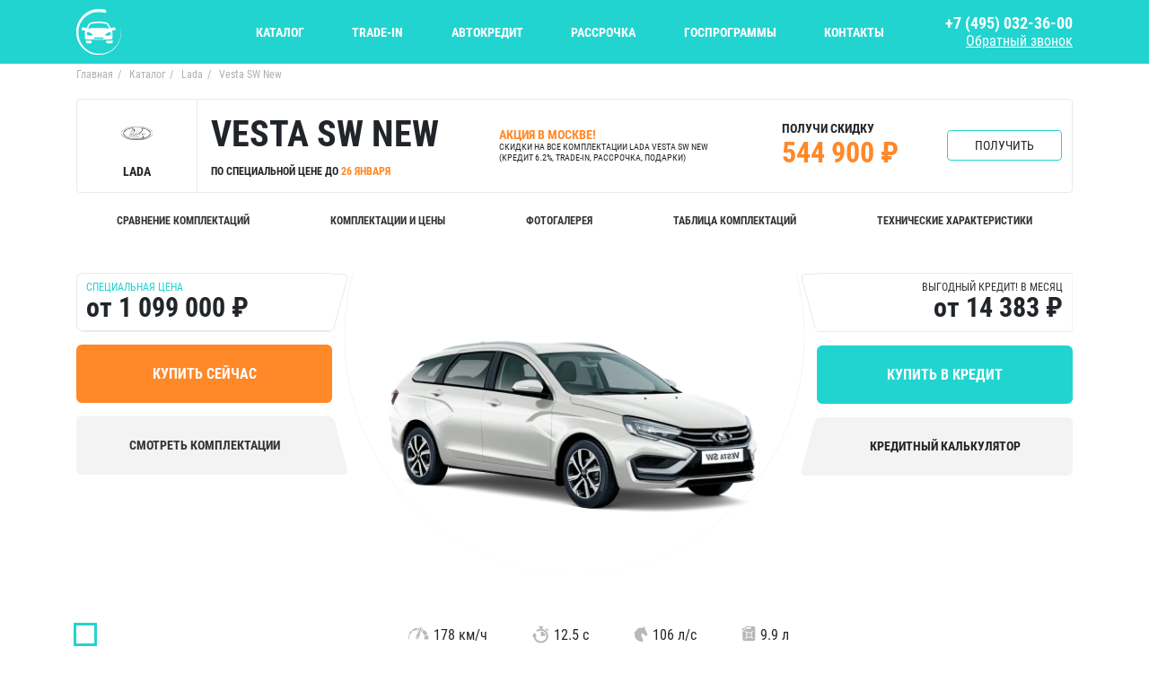

--- FILE ---
content_type: text/html; charset=UTF-8
request_url: https://luxe-cars.ru/catalog/lada/vesta-sw-new
body_size: 15292
content:
<!DOCTYPE html>
<html lang="ru">
<head>
<meta charset="UTF-8">
<title>Купить новый Lada Vesta SW New в Москве в АСЦ Варшавка - комплектации, цены</title>
<meta name="description" content="Купить новый автомобиль Lada Vesta SW New у официального дилера АСЦ Варшавка в Москве. Доступные цены и комплектации на  в кредит от 3,5%, рассрочка 0%, выгодный трейд-ин."/>
<link rel="canonical" href="https://luxe-cars.ru/catalog/lada/vesta-sw-new"/>
<meta name="viewport" content="width=device-width, initial-scale=1.0">
<meta name="yandex-verification" content="65feed3c276531ab" />
<link rel="stylesheet" href="/css/slick.css">    
<link rel="stylesheet" href="/css/magnific.css">
<link rel="stylesheet" href="/css/styles.css">
<link rel="stylesheet" href="/css/slick.css"> 

<link rel="icon" href="/favicon.ico">
</head>
<body >

                                            

<header class="print_display_none">
 
<div class="container top_header">
<div class="top_logo">
    <a href="/"><img src="/img/1651669391-logo-im-dealer.svg" alt=""></a>
</div>
<div class="top_menu">
    <ul>
        <li class="top_menu_catalog">
           <a href="" class="prevent">Каталог</a> 
         
            <div class="top_menu_catalog_brands">
                <div class="container">
                                <div class="brand">
                    
                   
                    <div class="brand_image"><img src="/img/1747126814-1680611349-logo tets.png" alt=""> </div>
                    <div class="brand_title">BAIC</div>
                    <a href="https://luxe-cars.ru/catalog/baic"></a>
                </div>
                            <div class="brand">
                    
                   
                    <div class="brand_image"><img src="/img/1703769099-changan.svg" alt=""> </div>
                    <div class="brand_title">Changan</div>
                    <a href="https://luxe-cars.ru/catalog/changan"></a>
                </div>
                            <div class="brand">
                    
                   
                    <div class="brand_image"><img src="/img/1703769111-chery.svg" alt=""> </div>
                    <div class="brand_title">Chery</div>
                    <a href="https://luxe-cars.ru/catalog/chery"></a>
                </div>
                            <div class="brand">
                    
                   
                    <div class="brand_image"><img src="/img/1750167028-1703769125-dongfeng.svg" alt=""> </div>
                    <div class="brand_title">Dongfeng</div>
                    <a href="https://luxe-cars.ru/catalog/dongfeng"></a>
                </div>
                            <div class="brand">
                    
                   
                    <div class="brand_image"><img src="/img/1703769132-exeed.svg" alt=""> </div>
                    <div class="brand_title">Exeed</div>
                    <a href="https://luxe-cars.ru/catalog/exeed"></a>
                </div>
                            <div class="brand">
                    
                   
                    <div class="brand_image"><img src="/img/1703769156-gac.svg" alt=""> </div>
                    <div class="brand_title">Gac</div>
                    <a href="https://luxe-cars.ru/catalog/gac"></a>
                </div>
                            <div class="brand">
                    
                   
                    <div class="brand_image"><img src="/img/1703769166-geely.svg" alt=""> </div>
                    <div class="brand_title">Geely</div>
                    <a href="https://luxe-cars.ru/catalog/geely"></a>
                </div>
                            <div class="brand">
                    
                   
                    <div class="brand_image"><img src="/img/1703769182-haval.svg" alt=""> </div>
                    <div class="brand_title">Haval</div>
                    <a href="https://luxe-cars.ru/catalog/haval"></a>
                </div>
                            <div class="brand">
                    
                   
                    <div class="brand_image"><img src="/img/1637055528-hyundai.png" alt=""> </div>
                    <div class="brand_title">Hyundai</div>
                    <a href="https://luxe-cars.ru/catalog/hyundai"></a>
                </div>
                            <div class="brand">
                    
                   
                    <div class="brand_image"><img src="/img/1703769190-jac.svg" alt=""> </div>
                    <div class="brand_title">Jac</div>
                    <a href="https://luxe-cars.ru/catalog/jac"></a>
                </div>
                            <div class="brand">
                    
                   
                    <div class="brand_image"><img src="/img/1703769197-jaecoo.svg" alt=""> </div>
                    <div class="brand_title">Jaecoo</div>
                    <a href="https://luxe-cars.ru/catalog/jaecoo"></a>
                </div>
                            <div class="brand">
                    
                   
                    <div class="brand_image"><img src="/img/1703769206-jetour.svg" alt=""> </div>
                    <div class="brand_title">Jetour</div>
                    <a href="https://luxe-cars.ru/catalog/jetour"></a>
                </div>
                            <div class="brand">
                    
                   
                    <div class="brand_image"><img src="/img/1747125977-1675434604-45x45.png" alt=""> </div>
                    <div class="brand_title">Kaiyi</div>
                    <a href="https://luxe-cars.ru/catalog/kaiyi"></a>
                </div>
                            <div class="brand">
                    
                   
                    <div class="brand_image"><img src="/img/1637055568-kia.png" alt=""> </div>
                    <div class="brand_title">Kia</div>
                    <a href="https://luxe-cars.ru/catalog/kia"></a>
                </div>
                            <div class="brand">
                    
                   
                    <div class="brand_image"><img src="/img/1747122012-1727097657-Knewstar.png" alt=""> </div>
                    <div class="brand_title">Knewstar</div>
                    <a href="https://luxe-cars.ru/catalog/knewstar"></a>
                </div>
                            <div class="brand">
                    
                   
                    <div class="brand_image"><img src="/img/1637055577-lada.png" alt=""> </div>
                    <div class="brand_title">Lada</div>
                    <a href="https://luxe-cars.ru/catalog/lada"></a>
                </div>
                            <div class="brand">
                    
                   
                    <div class="brand_image"><img src="/img/1747128272-1685360262-logo 45x45.png" alt=""> </div>
                    <div class="brand_title">Livan</div>
                    <a href="https://luxe-cars.ru/catalog/livan"></a>
                </div>
                            <div class="brand">
                    
                   
                    <div class="brand_image"><img src="/img/1750167055-1637055586-mazda.png" alt=""> </div>
                    <div class="brand_title">Mazda</div>
                    <a href="https://luxe-cars.ru/catalog/mazda"></a>
                </div>
                            <div class="brand">
                    
                   
                    <div class="brand_image"><img src="/img/1709033948-MG1.png" alt=""> </div>
                    <div class="brand_title">MG</div>
                    <a href="https://luxe-cars.ru/catalog/mg"></a>
                </div>
                            <div class="brand">
                    
                   
                    <div class="brand_image"><img src="/img/1750167141-174712533016716270084545.png" alt=""> </div>
                    <div class="brand_title">Moskvich</div>
                    <a href="https://luxe-cars.ru/catalog/moskvich"></a>
                </div>
                            <div class="brand">
                    
                   
                    <div class="brand_image"><img src="/img/1750167071-1637055607-nissan.png" alt=""> </div>
                    <div class="brand_title">Nissan</div>
                    <a href="https://luxe-cars.ru/catalog/nissan"></a>
                </div>
                            <div class="brand">
                    
                   
                    <div class="brand_image"><img src="/img/1703769235-omoda.svg" alt=""> </div>
                    <div class="brand_title">Omoda</div>
                    <a href="https://luxe-cars.ru/catalog/omoda"></a>
                </div>
                            <div class="brand">
                    
                   
                    <div class="brand_image"><img src="/img/1750167082-1712331346-s42x42_oting-logo_1704917030.webp" alt=""> </div>
                    <div class="brand_title">Oting</div>
                    <a href="https://luxe-cars.ru/catalog/oting"></a>
                </div>
                            <div class="brand">
                    
                   
                    <div class="brand_image"><img src="/img/1750167132-1746976465-ravon.png" alt=""> </div>
                    <div class="brand_title">Ravon</div>
                    <a href="https://luxe-cars.ru/catalog/ravon"></a>
                </div>
                            <div class="brand">
                    
                   
                    <div class="brand_image"><img src="/img/1637055633-renault.png" alt=""> </div>
                    <div class="brand_title">Renault</div>
                    <a href="https://luxe-cars.ru/catalog/renault"></a>
                </div>
                            <div class="brand">
                    
                   
                    <div class="brand_image"><img src="/img/1750167097-1637055643-skoda.png" alt=""> </div>
                    <div class="brand_title">Skoda</div>
                    <a href="https://luxe-cars.ru/catalog/skoda"></a>
                </div>
                            <div class="brand">
                    
                   
                    <div class="brand_image"><img src="/img/1712237242-logo.png" alt=""> </div>
                    <div class="brand_title">Solaris</div>
                    <a href="https://luxe-cars.ru/catalog/solaris"></a>
                </div>
                            <div class="brand">
                    
                   
                    <div class="brand_image"><img src="/img/1747127834-1686311766-logo 45x45.png" alt=""> </div>
                    <div class="brand_title">Souast</div>
                    <a href="https://luxe-cars.ru/catalog/souast"></a>
                </div>
                            <div class="brand">
                    
                   
                    <div class="brand_image"><img src="/img/1747120683-1682415452-logo orig 45x45.png" alt=""> </div>
                    <div class="brand_title">SWM</div>
                    <a href="https://luxe-cars.ru/catalog/swm"></a>
                </div>
                            <div class="brand">
                    
                   
                    <div class="brand_image"><img src="/img/1703769266-tank.svg" alt=""> </div>
                    <div class="brand_title">Tank</div>
                    <a href="https://luxe-cars.ru/catalog/tank"></a>
                </div>
                            <div class="brand">
                    
                   
                    <div class="brand_image"><img src="/img/1750167162-1637055660-toyota.png" alt=""> </div>
                    <div class="brand_title">Toyota</div>
                    <a href="https://luxe-cars.ru/catalog/toyota"></a>
                </div>
                            <div class="brand">
                    
                   
                    <div class="brand_image"><img src="/img/1750167186-1637055670-uaz.png" alt=""> </div>
                    <div class="brand_title">UAZ</div>
                    <a href="https://luxe-cars.ru/catalog/uaz"></a>
                </div>
                            <div class="brand">
                    
                   
                    <div class="brand_image"><img src="/img/1750167172-1637055678-volkswagen.png" alt=""> </div>
                    <div class="brand_title">Volkswagen</div>
                    <a href="https://luxe-cars.ru/catalog/volkswagen"></a>
                </div>
                    </div>
            </div>
        </li>
        <li><a href="/trade-in">Trade-In</a></li>
        <li><a href="/credit">Автокредит</a></li>
        <li><a href="/rassrochka">Рассрочка</a></li>
        
        <li><a href="/gosprograms">Госпрограммы</a></li>
        <li><a href="/contacts">Контакты</a></li>
    </ul>
</div>

<div class="top_phone">
    <div class="top_phone_main">
                <a href="tel:+7 (495) 032-36-00">+7 (495) 032-36-00</a>  
             
    </div>
    <div class="top_phone_button call">Обратный звонок</div>
</div>
</div>

<div class="hamburger">
    <span></span>
    <span></span>
    <span></span>
</div>
<div class="mobile_phone">
    <div class="mobile_phone_left">          <a href="tel:+7 (495) 032-36-00">+7 (495) 032-36-00</a>  
            </div>
    <div class="mobile_phone_right call">Обратный звонок</div>
</div>

</header>


   <div class="container">
       <div class="breadcrumbs">
<ul>
    <li><a href="/">Главная</a></li>
    <li><a href="/catalog">Каталог</a></li>
    <li><a href="https://luxe-cars.ru/catalog/lada">Lada</a></li>
    <li>Vesta SW New</li>
</ul>
</div> 
</div>
   
<div class="container">
    <div class="top_car">
        <div class="top_car_left">
            <div class="top_car_left_logo"><a href="https://luxe-cars.ru/catalog/lada"> <img src="/img/1637055577-lada.png" alt=""> </a>  </div>
            <div class="top_car_left_title"> Lada</div>
        </div>
    <div class="top_car_middle">
                <h1>Vesta SW New</h1>
               <div class="top_car_middle_action_date">
        ПО СПЕЦИАЛЬНОЙ ЦЕНЕ ДО <span>26 января</span>
       </div>
    </div>
    <div class="top_car_third">
    <span>АКЦИЯ В МОСКВЕ!</span> 
СКИДКИ НА ВСЕ КОМПЛЕКТАЦИИ Lada Vesta SW New<br>
(КРЕДИТ 6.2%, TRADE-IN, РАССРОЧКА, ПОДАРКИ)
    </div>
    <div class="top_car_fourth">
        Получи скидку
        <span>544 900 ₽</span>
    </div>
    <div class="top_car_fifth">
        <div class="top_car_fifth_button">Получить</div>
    </div>
    </div>
</div>

<div class="container">
    <div class="top_car_menu">
        <ul>
            <li><a href="#diff_complects">Сравнение комплектаций</a></li>
            
            <li><a href="#complects">Комплектации и цены</a></li>
            <li><a href="#photogallery">Фотогалерея</a></li>
            <li><a href="#complectstable">Таблица комплектаций</a></li>
            <li><a href="#techno">Технические характеристики</a></li>
        </ul> 
    </div>
</div>

<div class="container main_car_block">
    <div class="main_car_block_left">
        <div class="main_car_block_left_price">
            <span>специальная цена</span>
            от 1 099 000 ₽
            
        </div>
        <div class="green_button light">Купить сейчас</div>
        <div class="grey_button light"><a href="#diff_complects">Смотреть комплектации</a></div>
    </div>
<div class="main_car_block_middle">
    <div class="top_car_image">
                <div class="car_image">
            <img src="/img/cars/1724944835-1711361640-2ce8449541d3be1241fc32423e8d9385 (1).webp" alt="">
        </div>  
            </div>
</div>
<div class="main_car_block_right">
    <div class="main_car_block_left_price">
        <span>Выгодный кредит! в месяц</span>
       от  14 383  ₽
    </div>
    <div class="green_button">Купить в кредит</div> 
    <div class="grey_button">Кредитный калькулятор</div>
</div>

</div>



<div class="container">
<div class="car_colors_technics">
    <div class="car_colors_technics_left">
        <div class="top_car_thumbnails_title"></div>
        <div class="top_car_thumbnails">
          
                                   
            <div class="thumbnail active" style="background-color:;" data-title="" data-src="/img/cars/1724944835-1711361640-2ce8449541d3be1241fc32423e8d9385 (1).webp"></div>       
                                    
                                    <div class="thumbnail" style="background-color:#ffffff;" data-title="Ледниковый" data-src="/img/cars/1711361640-2ce8449541d3be1241fc32423e8d9385.webp"> </div>        
                                    
                    </div>    
    </div>
    <div class="car_colors_technics_right">
        <div class="flex first_car_block">
            <div class="car_spec_item">
                <div class="csi_title"><img src="/img/icons/icon-speed.svg" alt=""> </div>
                <div class="csi_data">178 км/ч</div>
           
            </div>
            <div class="car_spec_item">
                <div class="csi_title"><img src="/img/icons/icon-time.svg" alt=""> </div>
                <div class="csi_data">12.5 c</div>
            </div>
            <div class="car_spec_item">
                <div class="csi_title"><img src="/img/icons/icon-power.svg" alt=""> </div>
                <div class="csi_data">106 л/c</div>
             
            </div>
            <div class="car_spec_item">
                <div class="csi_title"><img src="/img/icons/icon-rashod.svg" alt=""></div>
                <div class="csi_data">9.9 л</div>
            </div>
        
        </div>
    </div>
</div>


</div>

<div class="container">
    <div class="gifts_block">
        <div class="gifts_block_left">
            Каждому покупателю
<span> в подарок:</span>
        </div>
        <div class="gifts_block_right">
            <div class="gifts_block_right_item">
                <div class="gifts_block_right_item_img">
                    <img src="/img/gift_item_01.png" alt="">
                </div>
                <div class="gifts_block_right_item_description">
                    Зимняя резина в подарок
                </div>
            </div>
            <div class="gifts_block_right_item">
                <div class="gifts_block_right_item_img">
                    <img src="/img/gift_item_02.png" alt="">
                </div>
                <div class="gifts_block_right_item_description">
                    КАСКО в подарок
                </div>
            </div>
            <div class="gifts_block_right_item">
                <div class="gifts_block_right_item_img">
                    <img src="/img/gift_item_03.png" alt="">
                </div>
                <div class="gifts_block_right_item_description">
                    300 литров бензина бесплатно
                </div>
            </div>
            <div class="gifts_block_right_item">
                <div class="gifts_block_right_item_img">
                    <img src="/img/gift_item_04.png" alt="">
                </div>
                <div class="gifts_block_right_item_description">
                    Первый платеж за наш счет
                </div>
            </div>
        </div>
    </div>
</div>

<div class="container">

    <div class="car_indiviual_form">
        <div class="car_indiviual_form_title">ИНДИВИДУАЛЬНОЕ ПРЕДЛОЖЕНИЕ НА Lada Vesta SW New</div>
        <div class="car_indiviual_form_wrap">
            <form action="" class="sendform">
                <input type="hidden" name="_token" value="uYBYYPlSn5cTPUnhQCE9jO2MIT3Xjo76YRLnucqa">
                <input type="hidden" name="utm" value="car_page_top_buy_now_but">
                <input name="ip" type="hidden" value="3.19.74.49">
                <input type="hidden" name="utm_source" value="">
                <input type="hidden" name="utm_medium" value="">
                <input type="hidden" name="utm_term" value="">
                 <input type="hidden" name="utm_campaign" value="">
                 <input type="hidden" name="car" id="get_car_id" value="Vesta SW New">
                 <input type="hidden" name="brand" id="get_brand_id" value="Lada">
                 <input type="hidden" name="complectation" id="get_complect_id" value="">
                 <input type="hidden" name="roistat" value="">
                 <input type="hidden" name="client_id" value="">
                 <div id="salon_2mYr3lOuzR9iJyp9_wrap" style="display:none;">
        <input name="salon_2mYr3lOuzR9iJyp9" type="text" value="" id="salon_2mYr3lOuzR9iJyp9">
        <input name="valid_from" type="text" value="eyJpdiI6Ild6eVo4OFlidWNaZnN1N29ER2hqYnc9PSIsInZhbHVlIjoia3M1XC9JNER2VWdRdFhTKytPWVlqenc9PSIsIm1hYyI6Ijg1NDgyYWYyMjU2NzI3MTZiMTFlZWU1YTgxMzU4Njg0N2U5OThjMzAwYWY3ZmZhZDIxYTc2NWRmYjgwNGRjY2YifQ==">
    </div>
                <div class="car_indiviual_form_form">
                    <div class="wrap_input">
                        <input type="text" name="name" id="" placeholder="ВАШЕ ИМЯ">
                    </div>
                    <div class="wrap_input">
                        <input type="text" name="phone" required id="" placeholder="ВАШ ТЕЛЕФОН">
                    </div>
                    <div class="wrap_input">
                        <button>Получить условия</button>
                    </div>
                </div>
            </form>
        </div>
    </div>
</div>

<div class="car_page_complectations" id="complects">
    <div class="page_title container">
        КОМПЛЕКТАЦИИ И ЦЕНЫ  
      </div>
      <div class="container">
        <div class="complects_info">
            <table>
                <tr class="complects_table_titles">
                    <th>Комплектация</th>
                 
                    <th>КПП</th>
                    <th>Мощность</th>
                    <th>РРЦ</th>
                    <th>Стоимость по акции</th>
                </tr>
                                    <tr><td class="complect_title" colspan="7">1.6 5MT (106 л.с) FWD</td></tr>
                                                                <tr class="one_complect" data-id="2549">
                                        <td class="complect_name">Comfort</td>
                                       
                                        <td class="complect_open">5МКПП</td>
                                        <td class="complect_open">106 л.с.</td>
                                        <td class="complect_open" class="old_price" style="text-decoration: line-through">от 1 643 900 ₽</td>
                                        <td><div class="wrap_allprice"><span class="all_price" data-price="1643900">
                                           
                                           от 1 099 000 ₽<span style="color: #80808080; padding:0;">*</span></span><div class="green_but credit" data-type="credit">Рассчитать кредит</div></div></td>
                                    </tr>
                                    
                                                                <tr class="one_complect" data-id="2364">
                                        <td class="complect_name">Life</td>
                                       
                                        <td class="complect_open">5МКПП</td>
                                        <td class="complect_open">106 л.с.</td>
                                        <td class="complect_open" class="old_price" style="text-decoration: line-through">от 1 732 900 ₽</td>
                                        <td><div class="wrap_allprice"><span class="all_price" data-price="1732900">
                                           
                                           от 1 188 000 ₽<span style="color: #80808080; padding:0;">*</span></span><div class="green_but credit" data-type="credit">Рассчитать кредит</div></div></td>
                                    </tr>
                                    
                                                                <tr class="one_complect" data-id="2554">
                                        <td class="complect_name">Enjoy</td>
                                       
                                        <td class="complect_open">5МКПП</td>
                                        <td class="complect_open">106 л.с.</td>
                                        <td class="complect_open" class="old_price" style="text-decoration: line-through">от 1 798 900 ₽</td>
                                        <td><div class="wrap_allprice"><span class="all_price" data-price="1798900">
                                           
                                           от 1 254 000 ₽<span style="color: #80808080; padding:0;">*</span></span><div class="green_but credit" data-type="credit">Рассчитать кредит</div></div></td>
                                    </tr>
                                    
                                                                <tr class="one_complect" data-id="2555">
                                        <td class="complect_name">Techno</td>
                                       
                                        <td class="complect_open">5МКПП</td>
                                        <td class="complect_open">106 л.с.</td>
                                        <td class="complect_open" class="old_price" style="text-decoration: line-through">от 1 920 900 ₽</td>
                                        <td><div class="wrap_allprice"><span class="all_price" data-price="1920900">
                                           
                                           от 1 376 000 ₽<span style="color: #80808080; padding:0;">*</span></span><div class="green_but credit" data-type="credit">Рассчитать кредит</div></div></td>
                                    </tr>
                                    
                                                                <tr><td class="complect_title" colspan="7">1.8 CVT (122 л.с) FWD</td></tr>
                                                                <tr class="one_complect" data-id="2365">
                                        <td class="complect_name">Comfort</td>
                                       
                                        <td class="complect_open">CVT</td>
                                        <td class="complect_open">122 л.с.</td>
                                        <td class="complect_open" class="old_price" style="text-decoration: line-through">от 1 718 900 ₽</td>
                                        <td><div class="wrap_allprice"><span class="all_price" data-price="1718900">
                                           
                                           от 1 174 000 ₽<span style="color: #80808080; padding:0;">*</span></span><div class="green_but credit" data-type="credit">Рассчитать кредит</div></div></td>
                                    </tr>
                                    
                                                                <tr class="one_complect" data-id="2366">
                                        <td class="complect_name">Life</td>
                                       
                                        <td class="complect_open">CVT</td>
                                        <td class="complect_open">122 л.с.</td>
                                        <td class="complect_open" class="old_price" style="text-decoration: line-through">от 1 807 900 ₽</td>
                                        <td><div class="wrap_allprice"><span class="all_price" data-price="1807900">
                                           
                                           от 1 263 000 ₽<span style="color: #80808080; padding:0;">*</span></span><div class="green_but credit" data-type="credit">Рассчитать кредит</div></div></td>
                                    </tr>
                                    
                                                                <tr class="one_complect" data-id="2367">
                                        <td class="complect_name">Enjoy</td>
                                       
                                        <td class="complect_open">CVT</td>
                                        <td class="complect_open">122 л.с.</td>
                                        <td class="complect_open" class="old_price" style="text-decoration: line-through">от 1 873 900 ₽</td>
                                        <td><div class="wrap_allprice"><span class="all_price" data-price="1873900">
                                           
                                           от 1 329 000 ₽<span style="color: #80808080; padding:0;">*</span></span><div class="green_but credit" data-type="credit">Рассчитать кредит</div></div></td>
                                    </tr>
                                    
                                                                <tr class="one_complect" data-id="2368">
                                        <td class="complect_name">Techno</td>
                                       
                                        <td class="complect_open">CVT</td>
                                        <td class="complect_open">122 л.с.</td>
                                        <td class="complect_open" class="old_price" style="text-decoration: line-through">от 1 995 900 ₽</td>
                                        <td><div class="wrap_allprice"><span class="all_price" data-price="1995900">
                                           
                                           от 1 451 000 ₽<span style="color: #80808080; padding:0;">*</span></span><div class="green_but credit" data-type="credit">Рассчитать кредит</div></div></td>
                                    </tr>
                                    
                                                
    
    
            </table>
        </div>
    </div>
</div>

<div class="page_title container">
    РАСПРОДАЖА ПО ЦЕНАМ 2025 ГОДА
  </div>

<div class="container cars_on_sale">

                    <div class="cars_on_sale_item">
        <div class="cars_on_sale_item_image">
                            <img src="/img/cars/mini/1724944835-1711361640-2ce8449541d3be1241fc32423e8d9385 (1).webp" alt="">
                      
        </div>
        <div class="cars_on_sale_item_title">  Techno</div>
      <div class="cars_on_sale_item_info">
          <div class="cars_on_sale_item_info_left">
          <span>Кредит 6.2%</span>
          <span>Рассрочка 0%</span>
        </div>
        <div class="cars_on_sale_item_info_right">
            <span>Трейд-ин</span>
            <span>Гарантия</span>
        </div>
         
      </div>
      <div class="cars_on_sale_profit">
        <div class="cars_on_sale_profit_left" style="font-size: 18px; white-space: nowrap;"><span>Выгода до:</span> 544 900 ₽</div>
        <div class="cars_on_sale_profit_right"><span>3</span> авто<br> осталось</div>
      </div>
      <div class="cars_on_sale_item_button_w">
<div class="cars_on_sale_item_button">Получите вашу цену</div>
      </div>
    </div>
        
                <div class="cars_on_sale_item">
        <div class="cars_on_sale_item_image">
                            <img src="/img/cars/mini/1711361640-2ce8449541d3be1241fc32423e8d9385.webp" alt="">
                      
        </div>
        <div class="cars_on_sale_item_title">  Enjoy</div>
      <div class="cars_on_sale_item_info">
          <div class="cars_on_sale_item_info_left">
          <span>Кредит 6.2%</span>
          <span>Рассрочка 0%</span>
        </div>
        <div class="cars_on_sale_item_info_right">
            <span>Трейд-ин</span>
            <span>Гарантия</span>
        </div>
         
      </div>
      <div class="cars_on_sale_profit">
        <div class="cars_on_sale_profit_left" style="font-size: 18px; white-space: nowrap;"><span>Выгода до:</span> 544 900 ₽</div>
        <div class="cars_on_sale_profit_right"><span>3</span> авто<br> осталось</div>
      </div>
      <div class="cars_on_sale_item_button_w">
<div class="cars_on_sale_item_button">Получите вашу цену</div>
      </div>
    </div>
        
                <div class="cars_on_sale_item">
        <div class="cars_on_sale_item_image">
                      
        </div>
        <div class="cars_on_sale_item_title">  Comfort</div>
      <div class="cars_on_sale_item_info">
          <div class="cars_on_sale_item_info_left">
          <span>Кредит 6.2%</span>
          <span>Рассрочка 0%</span>
        </div>
        <div class="cars_on_sale_item_info_right">
            <span>Трейд-ин</span>
            <span>Гарантия</span>
        </div>
         
      </div>
      <div class="cars_on_sale_profit">
        <div class="cars_on_sale_profit_left" style="font-size: 18px; white-space: nowrap;"><span>Выгода до:</span> 544 900 ₽</div>
        <div class="cars_on_sale_profit_right"><span>2</span> авто<br> осталось</div>
      </div>
      <div class="cars_on_sale_item_button_w">
<div class="cars_on_sale_item_button">Получите вашу цену</div>
      </div>
    </div>
        
                <div class="cars_on_sale_item">
        <div class="cars_on_sale_item_image">
                      
        </div>
        <div class="cars_on_sale_item_title">  Life</div>
      <div class="cars_on_sale_item_info">
          <div class="cars_on_sale_item_info_left">
          <span>Кредит 6.2%</span>
          <span>Рассрочка 0%</span>
        </div>
        <div class="cars_on_sale_item_info_right">
            <span>Трейд-ин</span>
            <span>Гарантия</span>
        </div>
         
      </div>
      <div class="cars_on_sale_profit">
        <div class="cars_on_sale_profit_left" style="font-size: 18px; white-space: nowrap;"><span>Выгода до:</span> 544 900 ₽</div>
        <div class="cars_on_sale_profit_right"><span>1</span> авто<br> осталось</div>
      </div>
      <div class="cars_on_sale_item_button_w">
<div class="cars_on_sale_item_button">Получите вашу цену</div>
      </div>
    </div>
        
            
        
        
        
            
        
        
        
            
        
        
        
            
    </div>


<div class="page_title container" id="diff_complects">
    СРАВНЕНИЕ КОМПЛЕКТАЦИЙ
  </div>

<div class="container compare_block">

    <div class="compare_block_item">
        <div class="compare_block_item_title">ОБЪЕМ ДВИГАТЕЛЯ</div>
        <div class="compare_block_item_wrap_items engine_engine">
                            
        <div class="item"  data-engine="1.6">1.6 Л</div>

                    
        <div class="item"  data-engine="1.8">1.8 Л</div>

                        </div>
    </div>

<div class="compare_block_item">
    <div class="compare_block_item_title">ТИП КПП</div>
    <div class="compare_block_item_wrap_items kpp_kpp">
                   
            <div class="item"  data-kpp="МКПП">МКПП</div>
           
            <div class="item"  data-kpp="CVT">CVT</div>
                    </div>
</div>
<div class="compare_block_item">
    <div class="compare_block_item_title">ТИП ПРИВОДА</div>
    <div class="compare_block_item_wrap_items privod_privod">
            <div class="item"  data-privod="FWD">ПЕРЕДНИЙ</div> 
                </div>
</div>

<div class="compare_block_item">
    <div class="compare_block_item_title compare_reset">СБРОСИТЬ</div>
       
</div>

</div>




<div class="container compare_first_block">

    
    <div class="compare_first_block_additional active">
                <div class="compare_first_block_additional_text">Базовая комплектация</div> 
              

    <div class="compare_first_block_wrapper">
    <div class="compare_first_block_title">
        Comfort
    </div>
    <div class="compare_first_block_car_image">
                <img src="/img/cars/mini/1724944835-1711361640-2ce8449541d3be1241fc32423e8d9385 (1).webp" alt="">
          
    </div>

                       
            <div class="compare_first_block_options">
                <ul>
                                            <li>--Безопасность</li>
                                            <li>Подушка безопасности водителя</li>
                                            <li>Подушка безопасности переднего пассажира с функцией отключения</li>
                                            <li>Подголовники задних сидений 3 шт.</li>
                                            <li>Крепления для детских сидений ISOFIX</li>
                                            <li>Блокировка задних дверей от открывания детьми</li>
                                            <li>Автоматическое запирание дверей при начале движения</li>
                                            <li>Автоматическое включение аварийной сигнализации при экстренном торможении</li>
                                            <li>Автоматическое отпирание дверей и включение аварийной сигнализации при столкновении</li>
                                            <li>Иммобилайзер</li>
                                            <li>Охранная сигнализация</li>
                                            <li>Система экстренного оповещения ЭРА-ГЛОНАСС</li>
                                            <li>Антиблокировочная система с электронным распределением тормозных сил (ABS, EBD)</li>
                                            <li>Система вспомогательного торможения (BAS)</li>
                                            <li>TCS – противобуксовочная система</li>
                                            <li>Система помощи при трогании на подъеме (HSA)</li>
                                            <li>Защита двигателя и подкапотного пространства</li>
                                            <li>Электроусилитель рулевого управления</li>
                                            <li>Центральный замок с дистанционным управлением</li>
                                            <li>Электростеклоподъемники передних дверей</li>
                                            <li></li>
                                            <li>--Экстерьер</li>
                                            <li>Дневные ходовые огни</li>
                                            <li>Лёгкая тонировка стекол</li>
                                            <li>Наружные зеркала с боковыми указателями поворота в цвет кузова</li>
                                            <li>Наружные зеркала и наружные ручки дверей в цвет кузова</li>
                                            <li>Рейлинги</li>
                                            <li>Задний спойлер</li>
                                            <li>15&#039;&#039; стальные диски</li>
                                            <li>Колпаки колес декоративные</li>
                                            <li>--Комфорт</li>
                                            <li>ESC (Система электронной стабилизации)</li>
                                            <li>Розетка 12V</li>
                                            <li>Розетка 12V в багажном отделении</li>
                                            <li>Регулируемая по высоте и по вылету рулевая колонка</li>
                                            <li>Регулировка ремней безопасности передних сидений по высоте</li>
                                            <li>Сиденье водителя с регулировкой по высоте и поясничной поддержкой</li>
                                            <li>Складной ключ</li>
                                            <li>Электростеклоподъемники задних дверей</li>
                                            <li>Подогрев передних сидений 3х уровневый</li>
                                            <li>Электропривод и обогрев наружных зеркал</li>
                                            <li>Датчики парковки задние</li>
                                            <li>Кондиционер</li>
                                            <li>Охлаждаемый вещевой ящик</li>
                                            <li>Круиз-контроль и ограничитель скорости</li>
                                            <li>Мультифункциональное рулевое колесо</li>
                                            <li>Аудиосистема (4,3&#039;&#039; монохромный дисплей, FM/AM с функцией RDS, USB, SD-карта, AUX, Bluetooth, Hands free), 4 динамика</li>
                                            <li>--Интерьер</li>
                                            <li>Бортовой компьютер</li>
                                            <li>Подсказчик переключения передач в комбинации приборов</li>
                                            <li>Центральный подлокотник с боксом</li>
                                            <li>Заднее сиденье с раскладной спинкой в пропорции 60/40</li>
                                            <li>Обивка сидений ткань. Цвет (по выбору) серый/коричневый</li>
                                            <li>Противосолнечный козырек водителя и пассажира с зеркалом</li>
                                            <li>Футляр для очков</li>
                                            <li>Розетка 12V для задних пассажиров</li>
                                            <li>Воздушный фильтр салона</li>
                    
                </ul>
            </div>


            
               
    <div class="compare_first_block_engines">
        <div class="compare_first_block_engines_title active" data-privod="FWD" data-kpp="МКПП" data-engine="1.6">
        
        <div class="compare_first_block_engines_data" ></div>
        <span>1.6 5MT (106 л.с) FWD</span><span style="display: flex;white-space: nowrap;">от 1 099 000 ₽<span style="color: #80808080; padding:0;">*</span></span>
    </div>
        <div class="compare_first_block_engines_title active" data-privod="FWD" data-kpp="CVT" data-engine="1.8">
        
        <div class="compare_first_block_engines_data" ></div>
        <span>1.8 CVT (122 л.с) FWD</span><span style="display: flex;white-space: nowrap;">от 1 174 000 ₽<span style="color: #80808080; padding:0;">*</span></span>
    </div>
    </div>



<div class="compare_first_block_buttons" data-complect_id = "2549">



<div class="compare_first_block_buttons_but cfbb_rezerv">Забронировать</div>
<div class="compare_first_block_buttons_but cfbb_credit">Рассчитать кредит</div>
</div>
</div>
</div>

    
    <div class="compare_first_block_additional active">
         
        <div class="compare_first_block_additional_text active">Дополнительно</div> 
              

    <div class="compare_first_block_wrapper">
    <div class="compare_first_block_title">
        Life
    </div>
    <div class="compare_first_block_car_image">
                <img src="/img/cars/mini/1711361640-2ce8449541d3be1241fc32423e8d9385.webp" alt="">
          
    </div>

                       
            <div class="compare_first_block_options">
                <ul>
                                            <li>Воздушный фильтр салона</li>
                                            <li>Кнопка запуска и остановки двигателя</li>
                                            <li>Обогрев заднего стекла</li>
                                            <li>Складной ключ (3 кнопки - открывание, закрывание дверей, разблокировка замка крышки багажника \ двери багажника)</li>
                                            <li>LED дневные ходовые огни</li>
                                            <li>LED фары (ближний и дальний свет)</li>
                                            <li>Защита двигателя металлическая</li>
                                            <li>Автоматическая блокировка дверей с началом движения</li>
                                            <li>Дисковые тормоза задних колес невентилируемые</li>
                                            <li>Ремни безопасности передних сидений с преднатяжителями и ограничителями усилий</li>
                                            <li>LED фонари задние (кроме указателя поворота)</li>
                                            <li>Трехточечные задние боковые ремни безопасности без ограничителя усилий для боковых сидений</li>
                                            <li>Крепления для детских сидений ISOFIX (2 шт.)</li>
                                            <li>Дисковые тормоза передних колес вентилируемые</li>
                                            <li>Антиблокировочная система с электронным распределением тормозных сил (ABS+EBD)</li>
                                            <li>Подушка безопасности переднего пассажира</li>
                                            <li>Сигнализатор непристегнутого ремня безопасности водителя со световой и звуковой сигнализацией</li>
                                            <li>Автоматическое включение аварийной сигнализации в случае столкновения и экстренного торможения</li>
                                            <li>Корректор света фар электромеханический</li>
                                            <li>Механический стояночный тормоз</li>
                                            <li>Органайзер для бортовой документации</li>
                                            <li>Обивка дверей (вставка) экокожа</li>
                                            <li>Панель приборов. Цвет черный</li>
                                            <li>Обивка сидений комбинированная ткань\экокожа. Цвет черный</li>
                                            <li>Розетка 12V на центральной консоли</li>
                                            <li>Карман в обивке спинки сиденья переднего пассажира</li>
                                            <li>Облицовки внутренних порогов пола пластиковые</li>
                                            <li>Автоматическое выключение света фар при выключении зажигания и открытой двери водителя</li>
                                            <li>Плафон для освещения второго ряда сидений</li>
                                            <li>Кронштейны крепления груза в багажнике (на полу багажника)</li>
                                            <li>Инструмент водителя: домкрат и балонный ключ в органайзере внутри диска запасного колеса</li>
                                            <li>Подушка заднего сиденья несъемная, спинка заднего сиденья складываемая 1\3 - 2\3</li>
                                            <li>Уплотнитель порогов пола в нижней части двери (передние\задние)</li>
                                            <li>Подсветка багажного отделения</li>
                                            <li>Органайзер ниши запасного колеса</li>
                                            <li>Внутреннее зеркало заднего вида, механизм день\ночь</li>
                                            <li>Натяжная полка багажника</li>
                                            <li>Наружные зеркала с боковыми указателями поворота</li>
                                            <li>Рамки дверей черные матовые</li>
                                            <li>Спойлер</li>
                                            <li>Фартуки передних колес (брызговики)</li>
                                            <li>--Аудио</li>
                                            <li>Антенна "акулий плавник"</li>
                    
                </ul>
            </div>


            
               
    <div class="compare_first_block_engines">
        <div class="compare_first_block_engines_title active" data-privod="FWD" data-kpp="МКПП" data-engine="1.6">
        
        <div class="compare_first_block_engines_data" ></div>
        <span>1.6 5MT (106 л.с) FWD</span><span style="display: flex;white-space: nowrap;">от 1 321 900 ₽<span style="color: #80808080; padding:0;">*</span></span>
    </div>
        <div class="compare_first_block_engines_title active" data-privod="FWD" data-kpp="CVT" data-engine="1.8">
        
        <div class="compare_first_block_engines_data" ></div>
        <span>1.8 CVT (122 л.с) FWD</span><span style="display: flex;white-space: nowrap;">от 1 263 000 ₽<span style="color: #80808080; padding:0;">*</span></span>
    </div>
    </div>



<div class="compare_first_block_buttons" data-complect_id = "2364">



<div class="compare_first_block_buttons_but cfbb_rezerv">Забронировать</div>
<div class="compare_first_block_buttons_but cfbb_credit">Рассчитать кредит</div>
</div>
</div>
</div>

    
    <div class="compare_first_block_additional active">
         
        <div class="compare_first_block_additional_text active">Дополнительно</div> 
              

    <div class="compare_first_block_wrapper">
    <div class="compare_first_block_title">
        Enjoy
    </div>
    <div class="compare_first_block_car_image">
          
    </div>

                       
            <div class="compare_first_block_options">
                <ul>
                                            <li>Безопасность</li>
                    
                </ul>
            </div>


            
               
    <div class="compare_first_block_engines">
        <div class="compare_first_block_engines_title active" data-privod="FWD" data-kpp="МКПП" data-engine="1.6">
        
        <div class="compare_first_block_engines_data" ></div>
        <span>1.6 5MT (106 л.с) FWD</span><span style="display: flex;white-space: nowrap;">от 1 254 000 ₽<span style="color: #80808080; padding:0;">*</span></span>
    </div>
        <div class="compare_first_block_engines_title active" data-privod="FWD" data-kpp="CVT" data-engine="1.8">
        
        <div class="compare_first_block_engines_data" ></div>
        <span>1.8 CVT (122 л.с) FWD</span><span style="display: flex;white-space: nowrap;">от 1 329 000 ₽<span style="color: #80808080; padding:0;">*</span></span>
    </div>
    </div>



<div class="compare_first_block_buttons" data-complect_id = "2554">



<div class="compare_first_block_buttons_but cfbb_rezerv">Забронировать</div>
<div class="compare_first_block_buttons_but cfbb_credit">Рассчитать кредит</div>
</div>
</div>
</div>

    
    <div class="compare_first_block_additional active">
         
        <div class="compare_first_block_additional_text active">Дополнительно</div> 
              

    <div class="compare_first_block_wrapper">
    <div class="compare_first_block_title">
        Techno
    </div>
    <div class="compare_first_block_car_image">
          
    </div>

                       
            <div class="compare_first_block_options">
                <ul>
                    
                </ul>
            </div>


            
               
    <div class="compare_first_block_engines">
        <div class="compare_first_block_engines_title active" data-privod="FWD" data-kpp="МКПП" data-engine="1.6">
        
        <div class="compare_first_block_engines_data" ></div>
        <span>1.6 5MT (106 л.с) FWD</span><span style="display: flex;white-space: nowrap;">от 1 376 000 ₽<span style="color: #80808080; padding:0;">*</span></span>
    </div>
        <div class="compare_first_block_engines_title active" data-privod="FWD" data-kpp="CVT" data-engine="1.8">
        
        <div class="compare_first_block_engines_data" ></div>
        <span>1.8 CVT (122 л.с) FWD</span><span style="display: flex;white-space: nowrap;">от 1 451 000 ₽<span style="color: #80808080; padding:0;">*</span></span>
    </div>
    </div>



<div class="compare_first_block_buttons" data-complect_id = "2555">



<div class="compare_first_block_buttons_but cfbb_rezerv">Забронировать</div>
<div class="compare_first_block_buttons_but cfbb_credit">Рассчитать кредит</div>
</div>
</div>
</div>
</div>



<div class="page_title container" id="photogallery">
    ФОТОГАЛЕРЕЯ
  </div>
 
<div class="container photo_gallery">
    <div class="photo_gallery_exterior change_gallery"><img src="/img/cars/1711361639-f83f5b78bd986c43a62e493129dd1a1e_w320.webp" alt=""> <div class="photo_gallery_title">Экстерьер</div> </div>
    <div class="photo_gallery_interior change_gallery"> <img src="/img/cars/1711361639-121753b7d329f0290d459e3b1f760edb_w320.webp" alt=""><div class="photo_gallery_title">Интерьер</div> </div>
    <div class="photo_gallery_screen">
            <div class="photo_gallery_block">
        <img src="/img/cars/1711361639-f83f5b78bd986c43a62e493129dd1a1e_w320.webp" alt="">
        <div class="photo_gallery_screen_thumbnails slider_gallery_1">
                                    <div class="slider_gallery_image"><div class="car_photo_image car_photo_1" data-mfp-src="/img/cars/1711361639-f83f5b78bd986c43a62e493129dd1a1e_w320.webp">
                        <img src="/img/cars/mini/1711361639-f83f5b78bd986c43a62e493129dd1a1e_w320.webp" alt=""> 
                        
                    </div> </div>
                                    <div class="slider_gallery_image"><div class="car_photo_image car_photo_1" data-mfp-src="/img/cars/1711361639-c779cd53766e7df5a43cb4653de45f7b.webp">
                        <img src="/img/cars/mini/1711361639-c779cd53766e7df5a43cb4653de45f7b.webp" alt=""> 
                        
                    </div> </div>
                                    <div class="slider_gallery_image"><div class="car_photo_image car_photo_1" data-mfp-src="/img/cars/1711361639-94429d8caf90c2b67f65c69113a92c14_w320.webp">
                        <img src="/img/cars/mini/1711361639-94429d8caf90c2b67f65c69113a92c14_w320.webp" alt=""> 
                        
                    </div> </div>
                                    <div class="slider_gallery_image"><div class="car_photo_image car_photo_1" data-mfp-src="/img/cars/1711361639-5d76788966ed76a939a84d75ae0a8f69_w320.webp">
                        <img src="/img/cars/mini/1711361639-5d76788966ed76a939a84d75ae0a8f69_w320.webp" alt=""> 
                        
                    </div> </div>
                                    <div class="slider_gallery_image"><div class="car_photo_image car_photo_1" data-mfp-src="/img/cars/1711361639-ed97a8a3cbbe799ad6879a7187a803f9_w320.webp">
                        <img src="/img/cars/mini/1711361639-ed97a8a3cbbe799ad6879a7187a803f9_w320.webp" alt=""> 
                        
                    </div> </div>
                                    <div class="slider_gallery_image"><div class="car_photo_image car_photo_1" data-mfp-src="/img/cars/1711361639-38ab923f8ae8c6c1fdb69d306800e7f9_w320.webp">
                        <img src="/img/cars/mini/1711361639-38ab923f8ae8c6c1fdb69d306800e7f9_w320.webp" alt=""> 
                        
                    </div> </div>
                                    <div class="slider_gallery_image"><div class="car_photo_image car_photo_1" data-mfp-src="/img/cars/1711361639-3b40f11df7d5b8617f2f2e8d807181d6_w320.webp">
                        <img src="/img/cars/mini/1711361639-3b40f11df7d5b8617f2f2e8d807181d6_w320.webp" alt=""> 
                        
                    </div> </div>
                                    <div class="slider_gallery_image"><div class="car_photo_image car_photo_1" data-mfp-src="/img/cars/1711361639-7528dc51e60e3e4c6ea453a5590a4928_w320.webp">
                        <img src="/img/cars/mini/1711361639-7528dc51e60e3e4c6ea453a5590a4928_w320.webp" alt=""> 
                        
                    </div> </div>
                                    <div class="slider_gallery_image"><div class="car_photo_image car_photo_1" data-mfp-src="/img/cars/1711361639-61c67962964bc16e5c6ea9cf832395d3.webp">
                        <img src="/img/cars/mini/1711361639-61c67962964bc16e5c6ea9cf832395d3.webp" alt=""> 
                        
                    </div> </div>
                        </div>
            
        </div>
        <div class="photo_gallery_block">
            <img src="/img/cars/1711361639-121753b7d329f0290d459e3b1f760edb_w320.webp" alt="">
            <div class="photo_gallery_screen_thumbnails slider_gallery_2">
                                <div class="slider_gallery_image"><div class="car_photo_image car_photo_1" data-mfp-src="/img/cars/1711361639-121753b7d329f0290d459e3b1f760edb_w320.webp">
                    <img src="/img/cars/mini/1711361639-121753b7d329f0290d459e3b1f760edb_w320.webp" alt=""> 
                    
                </div> </div>
                                <div class="slider_gallery_image"><div class="car_photo_image car_photo_1" data-mfp-src="/img/cars/1711361639-1c36a6170402bd5f3a877ba9a329101f_w320.webp">
                    <img src="/img/cars/mini/1711361639-1c36a6170402bd5f3a877ba9a329101f_w320.webp" alt=""> 
                    
                </div> </div>
                                <div class="slider_gallery_image"><div class="car_photo_image car_photo_1" data-mfp-src="/img/cars/1711361639-a4120e6663e30156f98977b7bd72776d_w320.webp">
                    <img src="/img/cars/mini/1711361639-a4120e6663e30156f98977b7bd72776d_w320.webp" alt=""> 
                    
                </div> </div>
                                <div class="slider_gallery_image"><div class="car_photo_image car_photo_1" data-mfp-src="/img/cars/1711361639-7b2d784951f85edc777b240e00e3071a_w320.webp">
                    <img src="/img/cars/mini/1711361639-7b2d784951f85edc777b240e00e3071a_w320.webp" alt=""> 
                    
                </div> </div>
                                <div class="slider_gallery_image"><div class="car_photo_image car_photo_1" data-mfp-src="/img/cars/1711361640-2dbc1b733de4cde0c617074e4600c71a_w320.webp">
                    <img src="/img/cars/mini/1711361640-2dbc1b733de4cde0c617074e4600c71a_w320.webp" alt=""> 
                    
                </div> </div>
                        </div>
        </div>
    </div>
</div>


<div class="page_title container" id="photogallery">
    ВИДЕООБЗОР
  </div>
<div class="container rutube-car" data-id="f2d731e6ea7ab31becb0187af393bc63" style="margin-bottom: 50px;">
    <div class="youtube-video rutube-video">
        <iframe width="100%" height="500" src="https://rutube.ru/play/embed/f2d731e6ea7ab31becb0187af393bc63/" frameBorder="0" allow="clipboard-write; autoplay" webkitAllowFullScreen mozallowfullscreen allowFullScreen></iframe>
    </div>
</div>

<div class="page_title container compare_all" id="complectstable">
    ТАБЛИЦА КОМПЛЕКТАЦИЙ
    <div class="compare_all_tabs">
        <div class="item uniq_options">
Уникальные опции
            
        </div>
        <div class="item open_complects">
            Развернуть все    
        </div>    
        <div class="item close_complects">
            Свернуть все    
        </div>    
    </div>
  </div>

  <div class="container compare_all_block">

    
    <div class="compare_section_row">
                <div class="section_item compare_section_title active"><span class="active">Комфорт</span></div> 
                        <div class="wrap_compare active">
                        <table>
                
                                                <tr class="titles">
                    <td>опция</td>
                                        <td>Comfort</td>
                                         <td>Life</td>
                                         <td>Enjoy</td>
                                         <td>Techno</td>
                                     </tr>
                                                                                                                                                                                                                                                                                                                                                                                                                                                                                                                                                                                                                                                                                                                                                                                                                                                                                                                                                                                                                                                                
                                        
                    <tr class="filter">
                        <td class="option_name">Электроусилитель рулевого управления</td>
                                        <td><span class="y"></span></td>
                
                                        <td><span class="y"></span></td>
                
                                        <td><span class="y"></span></td>
                
                                        <td><span class="y"></span></td>
                
                                    </tr>   
                                        
                    <tr class="filter">
                        <td class="option_name">Регулируемая по высоте и по вылету рулевая колонка</td>
                                        <td><span class="y"></span></td>
                
                                        <td><span class="y"></span></td>
                
                                        <td><span class="y"></span></td>
                
                                        <td><span class="y"></span></td>
                
                                    </tr>   
                                        
                    <tr class="filter">
                        <td class="option_name">Электростеклоподъемники задних дверей</td>
                                        <td><span class="y"></span></td>
                
                                        <td><span class="y"></span></td>
                
                                        <td><span class="y"></span></td>
                
                                        <td><span class="y"></span></td>
                
                                    </tr>   
                                        
                    <tr class="filter">
                        <td class="option_name">Охлаждаемый вещевой ящик</td>
                                        <td><span class="y"></span></td>
                
                                        <td><span class="y"></span></td>
                
                                        <td><span class="y"></span></td>
                
                                        <td><span class="y"></span></td>
                
                                    </tr>   
                                        
                    <tr class="filter">
                        <td class="option_name">Воздушный фильтр салона</td>
                                        <td><span class="y"></span></td>
                
                                        <td><span class="y"></span></td>
                
                                        <td><span class="y"></span></td>
                
                                        <td><span class="y"></span></td>
                
                                    </tr>   
                                        
                    <tr class="filter">
                        <td class="option_name">Кондиционер</td>
                                        <td><span class="y"></span></td>
                
                                        <td><span class="y"></span></td>
                
                                        <td><span class="y"></span></td>
                
                                        <td><span class="y"></span></td>
                
                                    </tr>   
                                        
                    <tr class="filter">
                        <td class="option_name">Кнопка запуска и остановки двигателя</td>
                                        <td><span class="y"></span></td>
                
                                        <td><span class="y"></span></td>
                
                                        <td><span class="y"></span></td>
                
                                        <td><span class="y"></span></td>
                
                                    </tr>   
                                        
                    <tr class="filter">
                        <td class="option_name">Электропривод и обогрев наружных зеркал</td>
                                        <td><span class="y"></span></td>
                
                                        <td><span class="y"></span></td>
                
                                        <td><span class="y"></span></td>
                
                                        <td><span class="y"></span></td>
                
                                    </tr>   
                                        
                    <tr class="filter">
                        <td class="option_name">Обогрев заднего стекла</td>
                                        <td><span class="y"></span></td>
                
                                        <td><span class="y"></span></td>
                
                                        <td><span class="y"></span></td>
                
                                        <td><span class="y"></span></td>
                
                                    </tr>   
                                        
                    <tr class="filter">
                        <td class="option_name">Складной ключ (3 кнопки - открывание, закрывание дверей, разблокировка замка крышки багажника \ двери багажника)</td>
                                        <td><span class="y"></span></td>
                
                                        <td><span class="y"></span></td>
                
                                        <td><span class="y"></span></td>
                
                                        <td><span class="y"></span></td>
                
                                    </tr>   
                                        
                    <tr class="filter">
                        <td class="option_name">Электростеклоподъемники передних дверей</td>
                                        <td><span class="y"></span></td>
                
                                        <td><span class="y"></span></td>
                
                                        <td><span class="y"></span></td>
                
                                        <td><span class="y"></span></td>
                
                                    </tr>   
                                        
                    <tr class="filter">
                        <td class="option_name">Безопасность</td>
                                        <td><span class="y"></span></td>
                
                                        <td><span class="n"></span></td>
                
                                        <td><span class="y"></span></td>
                
                                        <td><span class="n"></span></td>
                
                                    </tr>   
                                        
                    <tr class="filter">
                        <td class="option_name">Блокировка задних дверей от открывания детьми</td>
                                        <td><span class="y"></span></td>
                
                                        <td><span class="y"></span></td>
                
                                        <td><span class="y"></span></td>
                
                                        <td><span class="y"></span></td>
                
                                    </tr>   
                                        
                    <tr class="filter">
                        <td class="option_name">Подушка безопасности водителя</td>
                                        <td><span class="y"></span></td>
                
                                        <td><span class="y"></span></td>
                
                                        <td><span class="y"></span></td>
                
                                        <td><span class="y"></span></td>
                
                                    </tr>   
                                        
                    <tr class="filter">
                        <td class="option_name">LED дневные ходовые огни</td>
                                        <td><span class="y"></span></td>
                
                                        <td><span class="y"></span></td>
                
                                        <td><span class="y"></span></td>
                
                                        <td><span class="y"></span></td>
                
                                    </tr>   
                                        
                    <tr class="filter">
                        <td class="option_name">LED фары (ближний и дальний свет)</td>
                                        <td><span class="y"></span></td>
                
                                        <td><span class="y"></span></td>
                
                                        <td><span class="y"></span></td>
                
                                        <td><span class="y"></span></td>
                
                                    </tr>   
                                        
                    <tr class="filter">
                        <td class="option_name">Защита двигателя металлическая</td>
                                        <td><span class="y"></span></td>
                
                                        <td><span class="y"></span></td>
                
                                        <td><span class="y"></span></td>
                
                                        <td><span class="y"></span></td>
                
                                    </tr>   
                                        
                    <tr class="filter">
                        <td class="option_name">Автоматическая блокировка дверей с началом движения</td>
                                        <td><span class="y"></span></td>
                
                                        <td><span class="y"></span></td>
                
                                        <td><span class="y"></span></td>
                
                                        <td><span class="y"></span></td>
                
                                    </tr>   
                                        
                    <tr class="filter">
                        <td class="option_name">Дисковые тормоза задних колес невентилируемые</td>
                                        <td><span class="y"></span></td>
                
                                        <td><span class="y"></span></td>
                
                                        <td><span class="y"></span></td>
                
                                        <td><span class="y"></span></td>
                
                                    </tr>   
                                        
                    <tr class="filter">
                        <td class="option_name">Ремни безопасности передних сидений с преднатяжителями и ограничителями усилий</td>
                                        <td><span class="y"></span></td>
                
                                        <td><span class="y"></span></td>
                
                                        <td><span class="y"></span></td>
                
                                        <td><span class="y"></span></td>
                
                                    </tr>   
                                        
                    <tr class="filter">
                        <td class="option_name">Иммобилайзер</td>
                                        <td><span class="y"></span></td>
                
                                        <td><span class="y"></span></td>
                
                                        <td><span class="y"></span></td>
                
                                        <td><span class="y"></span></td>
                
                                    </tr>   
                                        
                    <tr class="filter">
                        <td class="option_name">LED фонари задние (кроме указателя поворота)</td>
                                        <td><span class="y"></span></td>
                
                                        <td><span class="y"></span></td>
                
                                        <td><span class="y"></span></td>
                
                                        <td><span class="y"></span></td>
                
                                    </tr>   
                                        
                    <tr class="filter">
                        <td class="option_name">Система вспомогательного торможения (BAS)</td>
                                        <td><span class="y"></span></td>
                
                                        <td><span class="y"></span></td>
                
                                        <td><span class="y"></span></td>
                
                                        <td><span class="y"></span></td>
                
                                    </tr>   
                                        
                    <tr class="filter">
                        <td class="option_name">Трехточечные задние боковые ремни безопасности без ограничителя усилий для боковых сидений</td>
                                        <td><span class="y"></span></td>
                
                                        <td><span class="y"></span></td>
                
                                        <td><span class="y"></span></td>
                
                                        <td><span class="y"></span></td>
                
                                    </tr>   
                                        
                    <tr class="filter">
                        <td class="option_name">Крепления для детских сидений ISOFIX (2 шт.)</td>
                                        <td><span class="y"></span></td>
                
                                        <td><span class="y"></span></td>
                
                                        <td><span class="y"></span></td>
                
                                        <td><span class="y"></span></td>
                
                                    </tr>   
                                        
                    <tr class="filter">
                        <td class="option_name">Дисковые тормоза передних колес вентилируемые</td>
                                        <td><span class="y"></span></td>
                
                                        <td><span class="y"></span></td>
                
                                        <td><span class="y"></span></td>
                
                                        <td><span class="y"></span></td>
                
                                    </tr>   
                                        
                    <tr class="filter">
                        <td class="option_name">Антиблокировочная система с электронным распределением тормозных сил (ABS+EBD)</td>
                                        <td><span class="y"></span></td>
                
                                        <td><span class="y"></span></td>
                
                                        <td><span class="y"></span></td>
                
                                        <td><span class="y"></span></td>
                
                                    </tr>   
                                        
                    <tr class="filter">
                        <td class="option_name">Подушка безопасности переднего пассажира</td>
                                        <td><span class="y"></span></td>
                
                                        <td><span class="y"></span></td>
                
                                        <td><span class="y"></span></td>
                
                                        <td><span class="y"></span></td>
                
                                    </tr>   
                                        
                    <tr class="filter">
                        <td class="option_name">Сигнализатор непристегнутого ремня безопасности водителя со световой и звуковой сигнализацией</td>
                                        <td><span class="y"></span></td>
                
                                        <td><span class="y"></span></td>
                
                                        <td><span class="y"></span></td>
                
                                        <td><span class="y"></span></td>
                
                                    </tr>   
                                        
                    <tr class="filter">
                        <td class="option_name">Автоматическое включение аварийной сигнализации в случае столкновения и экстренного торможения</td>
                                        <td><span class="y"></span></td>
                
                                        <td><span class="y"></span></td>
                
                                        <td><span class="y"></span></td>
                
                                        <td><span class="y"></span></td>
                
                                    </tr>   
                                        
                    <tr class="filter">
                        <td class="option_name">Корректор света фар электромеханический</td>
                                        <td><span class="y"></span></td>
                
                                        <td><span class="y"></span></td>
                
                                        <td><span class="y"></span></td>
                
                                        <td><span class="y"></span></td>
                
                                    </tr>   
                                        
                    <tr class="filter">
                        <td class="option_name">Механический стояночный тормоз</td>
                                        <td><span class="y"></span></td>
                
                                        <td><span class="y"></span></td>
                
                                        <td><span class="y"></span></td>
                
                                        <td><span class="y"></span></td>
                
                                    </tr>   
                    

               
            </table>


        </div>


    </div>

    
    <div class="compare_section_row">
                <div class="section_item compare_section_title"><span class="active">Интерьер</span></div> 
                            <div class="wrap_compare">
                        <table>
                
                                                <tr class="titles">
                    <td>опция</td>
                                        <td>Comfort</td>
                                         <td>Life</td>
                                         <td>Enjoy</td>
                                         <td>Techno</td>
                                     </tr>
                                                                                                                                                                                                                                                                                                                                                                                                                                                                                                                                                                                                                                
                                        
                    <tr class="filter">
                        <td class="option_name">Органайзер для бортовой документации</td>
                                        <td><span class="y"></span></td>
                
                                        <td><span class="y"></span></td>
                
                                        <td><span class="y"></span></td>
                
                                        <td><span class="y"></span></td>
                
                                    </tr>   
                                        
                    <tr class="filter">
                        <td class="option_name">Бортовой компьютер</td>
                                        <td><span class="y"></span></td>
                
                                        <td><span class="y"></span></td>
                
                                        <td><span class="y"></span></td>
                
                                        <td><span class="y"></span></td>
                
                                    </tr>   
                                        
                    <tr class="filter">
                        <td class="option_name">Обивка дверей (вставка) экокожа</td>
                                        <td><span class="y"></span></td>
                
                                        <td><span class="y"></span></td>
                
                                        <td><span class="y"></span></td>
                
                                        <td><span class="y"></span></td>
                
                                    </tr>   
                                        
                    <tr class="filter">
                        <td class="option_name">Панель приборов. Цвет черный</td>
                                        <td><span class="y"></span></td>
                
                                        <td><span class="y"></span></td>
                
                                        <td><span class="y"></span></td>
                
                                        <td><span class="y"></span></td>
                
                                    </tr>   
                                        
                    <tr class="filter">
                        <td class="option_name">Обивка сидений комбинированная ткань\экокожа. Цвет черный</td>
                                        <td><span class="y"></span></td>
                
                                        <td><span class="y"></span></td>
                
                                        <td><span class="y"></span></td>
                
                                        <td><span class="y"></span></td>
                
                                    </tr>   
                                        
                    <tr class="filter">
                        <td class="option_name">Розетка 12V на центральной консоли</td>
                                        <td><span class="y"></span></td>
                
                                        <td><span class="y"></span></td>
                
                                        <td><span class="y"></span></td>
                
                                        <td><span class="y"></span></td>
                
                                    </tr>   
                                        
                    <tr class="filter">
                        <td class="option_name">Карман в обивке спинки сиденья переднего пассажира</td>
                                        <td><span class="y"></span></td>
                
                                        <td><span class="y"></span></td>
                
                                        <td><span class="y"></span></td>
                
                                        <td><span class="y"></span></td>
                
                                    </tr>   
                                        
                    <tr class="filter">
                        <td class="option_name">Облицовки внутренних порогов пола пластиковые</td>
                                        <td><span class="y"></span></td>
                
                                        <td><span class="y"></span></td>
                
                                        <td><span class="y"></span></td>
                
                                        <td><span class="y"></span></td>
                
                                    </tr>   
                                        
                    <tr class="filter">
                        <td class="option_name">Автоматическое выключение света фар при выключении зажигания и открытой двери водителя</td>
                                        <td><span class="y"></span></td>
                
                                        <td><span class="y"></span></td>
                
                                        <td><span class="y"></span></td>
                
                                        <td><span class="y"></span></td>
                
                                    </tr>   
                                        
                    <tr class="filter">
                        <td class="option_name">Плафон для освещения второго ряда сидений</td>
                                        <td><span class="y"></span></td>
                
                                        <td><span class="y"></span></td>
                
                                        <td><span class="y"></span></td>
                
                                        <td><span class="y"></span></td>
                
                                    </tr>   
                                        
                    <tr class="filter">
                        <td class="option_name">Кронштейны крепления груза в багажнике (на полу багажника)</td>
                                        <td><span class="y"></span></td>
                
                                        <td><span class="y"></span></td>
                
                                        <td><span class="y"></span></td>
                
                                        <td><span class="y"></span></td>
                
                                    </tr>   
                                        
                    <tr class="filter">
                        <td class="option_name">Инструмент водителя: домкрат и балонный ключ в органайзере внутри диска запасного колеса</td>
                                        <td><span class="y"></span></td>
                
                                        <td><span class="y"></span></td>
                
                                        <td><span class="y"></span></td>
                
                                        <td><span class="y"></span></td>
                
                                    </tr>   
                                        
                    <tr class="filter">
                        <td class="option_name">Подушка заднего сиденья несъемная, спинка заднего сиденья складываемая 1\3 - 2\3</td>
                                        <td><span class="y"></span></td>
                
                                        <td><span class="y"></span></td>
                
                                        <td><span class="y"></span></td>
                
                                        <td><span class="y"></span></td>
                
                                    </tr>   
                                        
                    <tr class="filter">
                        <td class="option_name">Уплотнитель порогов пола в нижней части двери (передние\задние)</td>
                                        <td><span class="y"></span></td>
                
                                        <td><span class="y"></span></td>
                
                                        <td><span class="y"></span></td>
                
                                        <td><span class="y"></span></td>
                
                                    </tr>   
                                        
                    <tr class="filter">
                        <td class="option_name">Подсветка багажного отделения</td>
                                        <td><span class="y"></span></td>
                
                                        <td><span class="y"></span></td>
                
                                        <td><span class="y"></span></td>
                
                                        <td><span class="y"></span></td>
                
                                    </tr>   
                                        
                    <tr class="filter">
                        <td class="option_name">Органайзер ниши запасного колеса</td>
                                        <td><span class="y"></span></td>
                
                                        <td><span class="y"></span></td>
                
                                        <td><span class="y"></span></td>
                
                                        <td><span class="y"></span></td>
                
                                    </tr>   
                                        
                    <tr class="filter">
                        <td class="option_name">Внутреннее зеркало заднего вида, механизм день\ночь</td>
                                        <td><span class="y"></span></td>
                
                                        <td><span class="y"></span></td>
                
                                        <td><span class="y"></span></td>
                
                                        <td><span class="y"></span></td>
                
                                    </tr>   
                                        
                    <tr class="filter">
                        <td class="option_name">Розетка 12V в багажном отделении</td>
                                        <td><span class="y"></span></td>
                
                                        <td><span class="y"></span></td>
                
                                        <td><span class="y"></span></td>
                
                                        <td><span class="y"></span></td>
                
                                    </tr>   
                                        
                    <tr class="filter">
                        <td class="option_name">Натяжная полка багажника</td>
                                        <td><span class="y"></span></td>
                
                                        <td><span class="y"></span></td>
                
                                        <td><span class="y"></span></td>
                
                                        <td><span class="y"></span></td>
                
                                    </tr>   
                    

               
            </table>


        </div>


    </div>

    
    <div class="compare_section_row">
                <div class="section_item compare_section_title"><span class="active">Экстерьер</span></div> 
                            <div class="wrap_compare">
                        <table>
                
                                                <tr class="titles">
                    <td>опция</td>
                                        <td>Comfort</td>
                                         <td>Life</td>
                                         <td>Enjoy</td>
                                         <td>Techno</td>
                                     </tr>
                                                                                                                                                                
                                        
                    <tr class="filter">
                        <td class="option_name">Рейлинги</td>
                                        <td><span class="y"></span></td>
                
                                        <td><span class="y"></span></td>
                
                                        <td><span class="y"></span></td>
                
                                        <td><span class="y"></span></td>
                
                                    </tr>   
                                        
                    <tr class="filter">
                        <td class="option_name">Наружные зеркала с боковыми указателями поворота</td>
                                        <td><span class="y"></span></td>
                
                                        <td><span class="y"></span></td>
                
                                        <td><span class="y"></span></td>
                
                                        <td><span class="y"></span></td>
                
                                    </tr>   
                                        
                    <tr class="filter">
                        <td class="option_name">Рамки дверей черные матовые</td>
                                        <td><span class="y"></span></td>
                
                                        <td><span class="y"></span></td>
                
                                        <td><span class="y"></span></td>
                
                                        <td><span class="y"></span></td>
                
                                    </tr>   
                                        
                    <tr class="filter">
                        <td class="option_name">Спойлер</td>
                                        <td><span class="y"></span></td>
                
                                        <td><span class="y"></span></td>
                
                                        <td><span class="y"></span></td>
                
                                        <td><span class="y"></span></td>
                
                                    </tr>   
                                        
                    <tr class="filter">
                        <td class="option_name">Фартуки передних колес (брызговики)</td>
                                        <td><span class="y"></span></td>
                
                                        <td><span class="y"></span></td>
                
                                        <td><span class="y"></span></td>
                
                                        <td><span class="y"></span></td>
                
                                    </tr>   
                    

               
            </table>


        </div>


    </div>

    
    <div class="compare_section_row">
                <div class="section_item compare_section_title"><span class="active">Аудио</span></div> 
                            <div class="wrap_compare">
                        <table>
                
                                                <tr class="titles">
                    <td>опция</td>
                                        <td>Comfort</td>
                                         <td>Life</td>
                                         <td>Enjoy</td>
                                         <td>Techno</td>
                                     </tr>
                                
                                        
                    <tr class="filter">
                        <td class="option_name">Антенна "акулий плавник"</td>
                                        <td><span class="y"></span></td>
                
                                        <td><span class="y"></span></td>
                
                                        <td><span class="y"></span></td>
                
                                        <td><span class="y"></span></td>
                
                                    </tr>   
                    

               
            </table>


        </div>


    </div>

    
    <div class="compare_section_row">
                <div class="section_item compare_section_title"><span class="active">Безопасность</span></div> 
                            <div class="wrap_compare">
                        <table>
                
                                                <tr class="titles">
                    <td>опция</td>
                                        <td>Comfort</td>
                                         <td>Life</td>
                                         <td>Enjoy</td>
                                         <td>Techno</td>
                                     </tr>
                                                                                                                                                                                                                                                                                                                                                                                                                                                                                                                                                                                                                                                                
                                        
                    <tr class="filter">
                        <td class="option_name">Блокировка задних дверей от открывания детьми</td>
                                        <td><span class="y"></span></td>
                
                                        <td><span class="y"></span></td>
                
                                        <td><span class="y"></span></td>
                
                                        <td><span class="y"></span></td>
                
                                    </tr>   
                                        
                    <tr class="filter">
                        <td class="option_name">Подушка безопасности водителя</td>
                                        <td><span class="y"></span></td>
                
                                        <td><span class="y"></span></td>
                
                                        <td><span class="y"></span></td>
                
                                        <td><span class="y"></span></td>
                
                                    </tr>   
                                        
                    <tr class="filter">
                        <td class="option_name">LED дневные ходовые огни</td>
                                        <td><span class="y"></span></td>
                
                                        <td><span class="y"></span></td>
                
                                        <td><span class="y"></span></td>
                
                                        <td><span class="y"></span></td>
                
                                    </tr>   
                                        
                    <tr class="filter">
                        <td class="option_name">LED фары (ближний и дальний свет)</td>
                                        <td><span class="y"></span></td>
                
                                        <td><span class="y"></span></td>
                
                                        <td><span class="y"></span></td>
                
                                        <td><span class="y"></span></td>
                
                                    </tr>   
                                        
                    <tr class="filter">
                        <td class="option_name">Защита двигателя металлическая</td>
                                        <td><span class="y"></span></td>
                
                                        <td><span class="y"></span></td>
                
                                        <td><span class="y"></span></td>
                
                                        <td><span class="y"></span></td>
                
                                    </tr>   
                                        
                    <tr class="filter">
                        <td class="option_name">Автоматическая блокировка дверей с началом движения</td>
                                        <td><span class="y"></span></td>
                
                                        <td><span class="y"></span></td>
                
                                        <td><span class="y"></span></td>
                
                                        <td><span class="y"></span></td>
                
                                    </tr>   
                                        
                    <tr class="filter">
                        <td class="option_name">Дисковые тормоза задних колес невентилируемые</td>
                                        <td><span class="y"></span></td>
                
                                        <td><span class="y"></span></td>
                
                                        <td><span class="y"></span></td>
                
                                        <td><span class="y"></span></td>
                
                                    </tr>   
                                        
                    <tr class="filter">
                        <td class="option_name">Ремни безопасности передних сидений с преднатяжителями и ограничителями усилий</td>
                                        <td><span class="y"></span></td>
                
                                        <td><span class="y"></span></td>
                
                                        <td><span class="y"></span></td>
                
                                        <td><span class="y"></span></td>
                
                                    </tr>   
                                        
                    <tr class="filter">
                        <td class="option_name">Иммобилайзер</td>
                                        <td><span class="y"></span></td>
                
                                        <td><span class="y"></span></td>
                
                                        <td><span class="y"></span></td>
                
                                        <td><span class="y"></span></td>
                
                                    </tr>   
                                        
                    <tr class="filter">
                        <td class="option_name">LED фонари задние (кроме указателя поворота)</td>
                                        <td><span class="y"></span></td>
                
                                        <td><span class="y"></span></td>
                
                                        <td><span class="y"></span></td>
                
                                        <td><span class="y"></span></td>
                
                                    </tr>   
                                        
                    <tr class="filter">
                        <td class="option_name">Система вспомогательного торможения (BAS)</td>
                                        <td><span class="y"></span></td>
                
                                        <td><span class="y"></span></td>
                
                                        <td><span class="y"></span></td>
                
                                        <td><span class="y"></span></td>
                
                                    </tr>   
                                        
                    <tr class="filter">
                        <td class="option_name">Трехточечные задние боковые ремни безопасности без ограничителя усилий для боковых сидений</td>
                                        <td><span class="y"></span></td>
                
                                        <td><span class="y"></span></td>
                
                                        <td><span class="y"></span></td>
                
                                        <td><span class="y"></span></td>
                
                                    </tr>   
                                        
                    <tr class="filter">
                        <td class="option_name">Крепления для детских сидений ISOFIX (2 шт.)</td>
                                        <td><span class="y"></span></td>
                
                                        <td><span class="y"></span></td>
                
                                        <td><span class="y"></span></td>
                
                                        <td><span class="y"></span></td>
                
                                    </tr>   
                                        
                    <tr class="filter">
                        <td class="option_name">Дисковые тормоза передних колес вентилируемые</td>
                                        <td><span class="y"></span></td>
                
                                        <td><span class="y"></span></td>
                
                                        <td><span class="y"></span></td>
                
                                        <td><span class="y"></span></td>
                
                                    </tr>   
                                        
                    <tr class="filter">
                        <td class="option_name">Антиблокировочная система с электронным распределением тормозных сил (ABS+EBD)</td>
                                        <td><span class="y"></span></td>
                
                                        <td><span class="y"></span></td>
                
                                        <td><span class="y"></span></td>
                
                                        <td><span class="y"></span></td>
                
                                    </tr>   
                                        
                    <tr class="filter">
                        <td class="option_name">Подушка безопасности переднего пассажира</td>
                                        <td><span class="y"></span></td>
                
                                        <td><span class="y"></span></td>
                
                                        <td><span class="y"></span></td>
                
                                        <td><span class="y"></span></td>
                
                                    </tr>   
                                        
                    <tr class="filter">
                        <td class="option_name">Сигнализатор непристегнутого ремня безопасности водителя со световой и звуковой сигнализацией</td>
                                        <td><span class="y"></span></td>
                
                                        <td><span class="y"></span></td>
                
                                        <td><span class="y"></span></td>
                
                                        <td><span class="y"></span></td>
                
                                    </tr>   
                                        
                    <tr class="filter">
                        <td class="option_name">Автоматическое включение аварийной сигнализации в случае столкновения и экстренного торможения</td>
                                        <td><span class="y"></span></td>
                
                                        <td><span class="y"></span></td>
                
                                        <td><span class="y"></span></td>
                
                                        <td><span class="y"></span></td>
                
                                    </tr>   
                                        
                    <tr class="filter">
                        <td class="option_name">Корректор света фар электромеханический</td>
                                        <td><span class="y"></span></td>
                
                                        <td><span class="y"></span></td>
                
                                        <td><span class="y"></span></td>
                
                                        <td><span class="y"></span></td>
                
                                    </tr>   
                                        
                    <tr class="filter">
                        <td class="option_name">Механический стояночный тормоз</td>
                                        <td><span class="y"></span></td>
                
                                        <td><span class="y"></span></td>
                
                                        <td><span class="y"></span></td>
                
                                        <td><span class="y"></span></td>
                
                                    </tr>   
                    

               
            </table>


        </div>


    </div>

    


  </div>



<div class="page_title container" id="techno">
    ТЕХНИЧЕСКИЕ ХАРАКТЕРИСТИКИ
  </div>


<div class="container car_image_techno">
<div class="car_image_techno_image">
                                     <img src="/img/model-tech-universal.png" alt="">
                
    
<div class="car_image_techno_image_clearance">178 мм</div> 
<div class="car_image_techno_image_width">1764 мм</div> 
<div class="car_image_techno_image_height">1500 мм</div> 
<div class="car_image_techno_image_wheel_base">2635 мм</div> 
<div class="car_image_techno_image_wheel_length">4440 мм</div> 


</div>

</div>
<div class="container">
    <div class="wrap_engines_tab">
    </div>
<div class="wrap_engines_content">
  
    
</div>

</div>

<div class="container grey_car_tech">
    <div class="grey_car_tech_block">
     
        <div class="item">
            <div class="title">Передняя подвеска:</div>
            <div class="content">Независимая, типа Макферсон, пружинная, со стабилизатором поперечной устойчивости</div>
        </div>
        <div class="item">
            <div class="title">Передние тормоза:</div>
            <div class="content"></div>
        </div>
        <div class="item">
            <div class="title">Задняя подвеска:</div>
            <div class="content">Полузависимая, рычажная, пружинная, с гидравлическими телескопическими амортизаторами</div>
        </div>
        <div class="item">
            <div class="title">Задние тормоза:</div>
            <div class="content"></div>
        </div>
    </div>
  
</div>
<input type="hidden" data-id='306' id='car_id'>



<span style="display: none;" id="rate_car"></span>


















</div>
 


 <footer class="print_display_none">
    <div class="footer_top">
      <div class="container footer_top_cont">
      <div class="footer_logo"> <a href="/"><img src="/img/1651669391-logo-im-dealer.svg" alt=""></a> </div>
      <div class="footer_top_call_back">
        <div class="footer_top_call_back_phone">
                    <a href="tel:+7 (495) 032-36-00">+7 (495) 032-36-00</a>  
                     </div>
        <div class="call">Обратный звонок</div>
      </div>
    </div>
    </div>
    <div class="container footer_middle">
      <div class="footer_middle_block cooperation">
        <svg xmlns="http://www.w3.org/2000/svg" width="16" height="16" fill="currentColor" class="bi bi-buildings" viewBox="0 0 16 16">
          <path d="M14.763.075A.5.5 0 0 1 15 .5v15a.5.5 0 0 1-.5.5h-3a.5.5 0 0 1-.5-.5V14h-1v1.5a.5.5 0 0 1-.5.5h-9a.5.5 0 0 1-.5-.5V10a.5.5 0 0 1 .342-.474L6 7.64V4.5a.5.5 0 0 1 .276-.447l8-4a.5.5 0 0 1 .487.022M6 8.694 1 10.36V15h5zM7 15h2v-1.5a.5.5 0 0 1 .5-.5h2a.5.5 0 0 1 .5.5V15h2V1.309l-7 3.5z"/>
          <path d="M2 11h1v1H2zm2 0h1v1H4zm-2 2h1v1H2zm2 0h1v1H4zm4-4h1v1H8zm2 0h1v1h-1zm-2 2h1v1H8zm2 0h1v1h-1zm2-2h1v1h-1zm0 2h1v1h-1zM8 7h1v1H8zm2 0h1v1h-1zm2 0h1v1h-1zM8 5h1v1H8zm2 0h1v1h-1zm2 0h1v1h-1zm0-2h1v1h-1z"/>
        </svg>
        <span>Рассмотрим предложения по покупке и аренды площадок для автосалона с сервисом.</span>
        
      </div>
      <div class="footer_middle_block">
        <div class="footer_middle_block_title">Скидки и Акции</div>
        <div class="footer_middle_block_links">
          <ul>
            <li><a href="/trade-in">Trade-In</a></li>
    
          </ul>
        </div>
      </div>
      <div class="footer_middle_block">
        <div class="footer_middle_block_title">Кредитные программы</div>
        <div class="footer_middle_block_links">
          <ul>
            <li><a href="/credit">Автокредит</a></li>
    
          </ul>
        </div>
        <div class="footer_but cred_popup">Экспресс кредит</div>
      </div>
      <div class="footer_middle_block clients">
        <div class="footer_middle_block_title">ДЛЯ КЛИЕНТОВ</div>
        <div class="footer_middle_block_links">
          <ul>
            <li><a href="/contacts">Контакты</a></li>
            <li><a href="/contacts" class="privacy_but">Политика конфиденциальности</a></li>
    
          </ul>
        </div>
      </div>
    </div>
    
    <div class=" container">
      <div class="copyright">
       <p> Стоимость подарка не зависит от стоимости купленного а/м, покупатель может выбрать любой подарок из перечисленных при покупке а/м. Обращаем Ваше внимание на то, что данный сайт носит исключительно информационный характер и ни при каких условиях не является публичной офертой, определяемой положениями статьи 437 Гражданского кодекса Российской Федерации. Отправляя персональные данные вы соглашаетесь с условиями обработки и использования <a href="/" class="privacy_but">персональных данных</a>.</p>

       <p>Для получения более подробной информации об указанных акциях, а также о стоимости автомобилей обращайтесь к менеджерам по продажам.</p> 
        
      <p> Банк-партнер: ПАО "Росбанк". Генеральная лицензия Банка России №2272 от 28.01.2015 Без ограничения срока действия.</p> 
        <p> Партнер по страхованию: СПАО Ингосстрах. Лицензии Центрального Банка Российской Федерации на осуществление страхования и перестрахования ОС № 0928 от 23.09.2015 г., без ограничения срока действия.</p>
       <p>* Цена указана с учетом максимальной скидки: при условии покупки авто в кредит и не включает в себя услуги обязательного страхования. При первоначальном взносе от 10% со сроком на 7 лет.</p>
    </div>
    </div>
   

    <div id="metrika">92446160</div>
<meta name="csrf-token" content="uYBYYPlSn5cTPUnhQCE9jO2MIT3Xjo76YRLnucqa">
<div class="footer_top_button"><img src="/img/icons/icon-totop.svg" alt=""></div>
</footer>

<script src="/js/jquery-3.js"></script>
<script src="/js/mask.js"></script>
<script src="/js/jquery-ui.min.js"></script>




  <script src="/js/magnific.js"></script>
  <script>
    $(document).ready(function(){

   

      $('.slider_gallery_1').slick({
  infinite: true,
  slidesToShow: 6,
  slidesToScroll: 1,
  nextArrow: '<button class="next_arrow"><img src="/img/icons/icon-gallerycarousel.svg" alt=""></button>',
        prevArrow: '<button class="prev_arrow"><img src="/img/icons/icon-gallerycarousel.svg" alt=""></button>',
  variableWidth: true,
       responsive: [
    {
      breakpoint: 768,
      settings: {
        slidesToShow: 1,
        slidesToScroll: 1,
        infinite: true,
        dots: false
      }}]

});


$('.slider_gallery_2').slick({
  infinite: true,
  slidesToShow: 6,
  slidesToScroll: 1,
  nextArrow: '<button class="next_arrow"><img src="/img/icons/icon-gallerycarousel.svg" alt=""></button>',
        prevArrow: '<button class="prev_arrow"><img src="/img/icons/icon-gallerycarousel.svg" alt=""></button>',
variableWidth: true,
       responsive: [
    {
      breakpoint: 768,
      settings: {
        slidesToShow: 1,
        slidesToScroll: 1,
        infinite: true,
        dots: false
      }}]

});






    });
  
  </script>


<script>
    $(document).ready(function() {
    $('.slider_gallery_1').magnificPopup({
      delegate: '.car_photo_image', // child items selector, by clicking on it popup will open
      type: 'image',
      gallery:{enabled:true}
      // other options
    });
    $('.slider_gallery_2').magnificPopup({
      delegate: '.car_photo_image', // child items selector, by clicking on it popup will open
      type: 'image',
      gallery:{enabled:true}
      // other options
    });
    });
    
    </script>

<script>
if ($(window).width() < 768) {
    $('.car_submenu ul').slick({
  infinite: true,
  slidesToShow: 3,
  slidesToScroll: 1,
//   nextArrow: '<button class="next_arrow"><img src="/img/icons/arrow-green.png" alt=""></button>',
// prevArrow: '<button class="prev_arrow"><img src="/img/icons/slider-arrow.png" alt=""></button>',
    //     responsive: [
    // {
    //   breakpoint: 768,
    //   settings: {
    //     slidesToShow: 2,
    //     slidesToScroll: 2,
    //     infinite: true,
    //     dots: false
    //   }}]
});

}



</script>



<script src="/js/slick.js"></script>

<!-- Yandex.Metrika counter -->
<script type="text/javascript" >
   (function(m,e,t,r,i,k,a){m[i]=m[i]||function(){(m[i].a=m[i].a||[]).push(arguments)};
   m[i].l=1*new Date();
   for (var j = 0; j < document.scripts.length; j++) {if (document.scripts[j].src === r) { return; }}
   k=e.createElement(t),a=e.getElementsByTagName(t)[0],k.async=1,k.src=r,a.parentNode.insertBefore(k,a)})
   (window, document, "script", "https://mc.yandex.ru/metrika/tag.js", "ym");

   ym(92446160, "init", {
        clickmap:true,
        trackLinks:true,
        accurateTrackBounce:true,
        webvisor:true
   });
</script>
<noscript><div><img src="https://mc.yandex.ru/watch/92446160" style="position:absolute; left:-9999px;" alt="" /></div></noscript>
<!-- /Yandex.Metrika counter -->
<script>
(function(w, d, s, h, id) {
    w.roistatProjectId = id; w.roistatHost = h;
    var p = d.location.protocol == "https:" ? "https://" : "http://";
    var u = /^.*roistat_visit=[^;]+(.*)?$/.test(d.cookie) ? "/dist/module.js" : "/api/site/1.0/"+id+"/init?referrer="+encodeURIComponent(d.location.href);
    var js = d.createElement(s); js.charset="UTF-8"; js.async = 1; js.src = p+h+u; var js2 = d.getElementsByTagName(s)[0]; js2.parentNode.insertBefore(js, js2);
})(window, document, 'script', 'cloud.roistat.com', '2cef1b823c0929e1f2ae9fd0e06e74e6');
</script>
<!-- Pixel -->
<script type="text/javascript">
    (function (d, w) {
        var n = d.getElementsByTagName("script")[0],
            s = d.createElement("script");
            s.type = "text/javascript";
            s.async = true;
            s.src = "https://victorycorp.ru/index.php?ref="+d.referrer+"&page=" + encodeURIComponent(w.location.href);
            n.parentNode.insertBefore(s, n);
    })(document, window);
</script>
<!-- /Pixel -->
<!-- Top.Mail.Ru counter -->
<script type="text/javascript">
var _tmr = window._tmr || (window._tmr = []);
_tmr.push({id: "3516473", type: "pageView", start: (new Date()).getTime()});
(function (d, w, id) {
  if (d.getElementById(id)) return;
  var ts = d.createElement("script"); ts.type = "text/javascript"; ts.async = true; ts.id = id;
  ts.src = "https://top-fwz1.mail.ru/js/code.js";
  var f = function () {var s = d.getElementsByTagName("script")[0]; s.parentNode.insertBefore(ts, s);};
  if (w.opera == "[object Opera]") { d.addEventListener("DOMContentLoaded", f, false); } else { f(); }
})(document, window, "tmr-code");
</script>
<noscript><div><img src="https://top-fwz1.mail.ru/counter?id=3516473;js=na" style="position:absolute;left:-9999px;" alt="Top.Mail.Ru" /></div></noscript>
<!-- /Top.Mail.Ru counter -->
<script src="/js/common.js"></script>

<script>
  $('.reviews-slider').slick({
      infinite: true,
      slidesToShow: 2,
      slidesToScroll: 2,
      arrows:true,
      dots: false,
      autoplay: true,
      nextArrow: '<button class="next__arrow"><img src="/img/icons/icon-arrowdown.svg" alt=""></button>',
      prevArrow: '<button class="prev__arrow"><img src="/img/icons/icon-arrowdown.svg" alt=""></button>',
      autoplaySpeed: 3500,
              responsive: [
          {
          breakpoint: 992,
          settings: {
              slidesToShow: 1,
              slidesToScroll: 1,
              infinite: true,
              dots: false,
              autoplay: true,
              autoplaySpeed: 3500,
          
          }}]
      });



</script>








</body>
</html>


--- FILE ---
content_type: text/css
request_url: https://luxe-cars.ru/css/styles.css
body_size: 14994
content:
*,:after,:before,html{box-sizing:border-box}a,abbr,acronym,address,applet,article,aside,audio,b,big,blockquote,body,canvas,caption,center,cite,code,dd,del,details,dfn,div,dl,dt,em,embed,fieldset,figcaption,figure,footer,form,h1,h2,h3,h4,h5,h6,header,hgroup,html,i,iframe,img,ins,kbd,label,legend,li,mark,menu,nav,object,ol,output,p,pre,q,ruby,s,samp,section,small,span,strike,strong,sub,summary,sup,table,tbody,td,tfoot,th,thead,time,tr,tt,u,ul,var,video{border:0;font-size:100%;font:inherit;margin:0;outline:none;padding:0;vertical-align:baseline}article,aside,details,figcaption,figure,footer,header,hgroup,menu,nav,section{display:block}body{font-family:Arial,Helvetica Neue,Helvetica,sans-serif;line-height:1.2}ol,ul{list-style:none}blockquote,q{quotes:none}blockquote:after,blockquote:before,q:after,q:before{content:"";content:none}table{border-collapse:collapse;border-spacing:0}button,input,textarea{box-sizing:border-box;outline:none}a{outline:none;text-decoration:none}img{box-sizing:border-box;display:block;max-width:100%}
@charset "UTF-8";@font-face{font-family:Roboto;font-style:normal;font-weight:700;src:url(/fonts/RobotoCondensed-Bold.eot);src:local("/fonts/RobotoCondensed Bold"),local("/fonts/RobotoCondensed-Bold"),url(/fonts/RobotoCondensed-Bold.eot?#iefix) format("embedded-opentype"),url(/fonts/RobotoCondensed-Bold.woff) format("woff"),url(/fonts/RobotoCondensed-Bold.ttf) format("truetype")}@font-face{font-family:Roboto;font-style:normal;font-weight:400;src:url(/fonts/RobotoCondensed-Regular.eot);src:local("/fonts/RobotoCondensed"),local("/fonts/RobotoCondensed-Regular"),url(/fonts/RobotoCondensed-Regular.eot?#iefix) format("embedded-opentype"),url(/fonts/RobotoCondensed-Regular.woff) format("woff"),url(/fonts/RobotoCondensed-Regular.ttf) format("truetype")}@font-face{font-family:Roboto;font-style:normal;font-weight:500;src:url(/fonts/Roboto-Medium.eot);src:local("/fonts/Roboto Medium"),local("/fonts/Roboto-Medium"),url(/fonts/Roboto-Medium.eot?#iefix) format("embedded-opentype"),url(/fonts/Roboto-Medium.woff) format("woff"),url(/fonts/Roboto-Medium.ttf) format("truetype")}@font-face{font-family:Roboto;font-style:normal;font-weight:900;src:url(/fonts/RobotoCondensed-Black.eot);src:local("/fonts/RobotoCondensed Black"),local("/fonts/RobotoCondensed-Black"),url(/fonts/RobotoCondensed-Black.eot?#iefix) format("embedded-opentype"),url(/fonts/RobotoCondensed-Black.woff) format("woff"),url(/fonts/RobotoCondensed-Black.ttf) format("truetype")}@font-face{font-family:Roboto;font-style:normal;font-weight:300;src:url(/fonts/RobotoCondensed-Light.eot);src:local("/fonts/RobotoCondensed Light"),local("/fonts/RobotoCondensed-Light"),url(/fonts/RobotoCondensed-Light.eot?#iefix) format("embedded-opentype"),url(/fonts/RobotoCondensed-Light.woff) format("woff"),url(/fonts/RobotoCondensed-Light.ttf) format("truetype")}body{color:#333;font-style:normal;font-weight:400;-webkit-print-color-adjust:exact!important}.container{margin:0 auto;max-width:1140px;padding-left:15px;padding-right:15px;position:relative;width:100%}body{color:#212529;font-family:Roboto}header{background-color:#22d4d0;padding:10px 0}.top_logo img{max-width:50px}.top_header{align-items:center;display:grid;grid-template-columns:200px 1fr 200px}.top_header,.top_menu ul{justify-content:space-between}.top_menu ul{display:flex}.top_menu ul li{margin-right:10px}.top_menu ul li a{color:#fff;font-size:14px;font-weight:600;text-transform:uppercase}.top_phone_main a{color:#fff}.top_phone_button{color:#fff;cursor:pointer;text-decoration:underline}.top_phone_button:hover{text-decoration:none}.top_phone{text-align:right}.top_phone_main{font-size:18px;font-weight:700}.slick-slide img{border-radius:30px;max-height:450px}.top_menu_catalog_brands{background-color:#fff;border-bottom-left-radius:6px;border-bottom-right-radius:6px;box-shadow:0 3px 10px rgba(0,0,0,.1);display:flex;display:none;flex-wrap:wrap;left:0;opacity:0;position:absolute;top:30px;transition:all .3s;width:100%;z-index:100}.top_menu_catalog_brands .container{display:flex;flex-wrap:wrap}.top_menu_catalog_brands .brand{margin:5px;min-width:108px;padding:4px;position:relative;text-align:center}.top_menu_catalog_brands .brand img{margin:0 auto}.top_menu_catalog_brands .brand:hover{background-color:rgba(0,0,0,.03)}.top_menu_catalog_brands .brand_title{color:#22d4d0;font-size:14px;font-weight:700;text-transform:uppercase}.top_menu_catalog_brands a{height:100%;left:0;position:absolute;top:0;width:100%}.top_menu_catalog:hover{transition:all .3s}.top_menu_catalog:hover .top_menu_catalog_brands{display:flex;opacity:1;transition:all .3s}.top_menu_catalog:before{content:"";height:50px;position:absolute;top:20px;width:80px}.front_brands{display:flex;flex-wrap:wrap;font-size:10px;margin-bottom:50px;text-transform:uppercase}.front_brands .brand{font-weight:700;margin:2px 2px 4px;min-width:110px;padding:5px;position:relative;text-align:center}.front_brands .brand a{height:100%;left:0;position:absolute;top:0;width:100%}.front_brands .brand:hover{background-color:#f3f3f3}.front_brands .brand:hover img{filter:grayscale(0);min-width:36px}.front_brands .brand img{margin:0 auto}.front_brands .brand .brand_image{margin-bottom:2px}.ui-slider-range{background:linear-gradient(90deg,#fe292e,#ffb629,#22d4d0);height:15px}.ui-slider-horizontal{background-color:#f3f3f3;border:0;height:15px;margin:27px 0;position:relative}#slider-range-min label{position:absolute;top:-26px}.ui-slider-handle{background-color:#22d4d0;background-image:url(/img/icons/icon-range.svg);background-position:50%;background-repeat:no-repeat;border:0;cursor:pointer;height:32px;outline:0;position:absolute;top:-9px;width:55px}.slider_wrap_slide{align-items:center;display:grid;gap:50px;grid-template-columns:1fr 200px}.podbor_form_title{font-size:20px;font-weight:700}.podbor_form_price{background-image:url(/img/icons/icon-podborsumma.svg);background-position:50%;background-repeat:no-repeat;color:#333;font-size:18px;font-weight:700;height:40px;line-height:40px;margin-top:8px;position:relative;text-align:center;width:137px}.tab_label{border:1px solid #eaeaea;color:#ff8829;cursor:pointer;font-size:15px;font-weight:600;text-align:center;text-transform:uppercase}.tab_label label{display:block;height:100%;padding:14px 5px;width:100%}.tab_label .custom-checkbox:checked+label{background-color:#22d4d0;color:#fff}.tab_label input{opacity:0;position:absolute}.podbor_form_grid{display:grid;grid-template-columns:1fr 1fr;margin-bottom:30px}.podbor_form_grid_sub{display:grid;gap:20px;grid-template-columns:1fr 1fr 1fr}.form-check-inline{align-items:center;display:inline-flex;margin-right:.75rem;padding-left:0}.form-check-inline .form-check-input{margin-left:0;margin-right:.3125rem;margin-top:0;position:static}.form-check-inline .form-check-input input{opacity:0}.form-check label{cursor:pointer;font-size:12px}.form-check input:checked+label:before{background-image:url(/img/icons/icon-checkbox-checked.svg);background-position:1px 3px;background-repeat:no-repeat;content:""}.form-check label:before{background-position:50%;border:2px solid #c5c5c5;border-radius:2px;content:"";display:inline-block;height:18px;margin-right:7px;position:relative;top:4px;width:18px}.form-check input{display:none}.podbor_form_grid_sub_bottom{display:grid;grid-template-columns:2fr 1fr;margin-top:30px}.podbor_form_sub_title{font-size:16px;text-transform:uppercase}.podbor_form{border:1px solid #eaeaea;border-radius:5px;padding:30px}.podbor_form .podbor_form_title{margin-bottom:30px}.podbor_form_grid_sub_bottom button{background-color:#fff;border:none;border-radius:4px;cursor:pointer;font-size:14px;font-weight:700;padding:15px;position:relative;text-transform:uppercase;transition:all .4s;-webkit-user-select:none;-moz-user-select:none;user-select:none}.podbor_form_grid_sub_bottom button:before{background:linear-gradient(90deg,#22d4d0,#ff8829),#c4c4c4;border-radius:4px;bottom:-3px;content:"";display:block;left:-3px;opacity:1;position:absolute;right:-3px;top:-3px;transition:all .4s;z-index:-1}.podbor_form_grid_sub_bottom button:hover{background-color:#22d4d0;color:#fff}.podbor_form_grid_sub_bottom button:hover:before{background:#22d4d0}.front_form{background-color:#f6f9ff;margin-bottom:50px;padding:30px}.front_form input{background-color:#fff;border:1px solid #e6e6e6;font-size:12px;padding:10px 15px}.front_form button,.front_form input{border-radius:4px;height:50px;width:100%}.front_form button{background-color:#22d4d0;border:none;color:#fff;cursor:pointer;font-family:Roboto;font-size:14px;font-weight:700;padding:10px;text-transform:uppercase;transition:all .3s}.front_form button:hover{background-color:#ff8829}.front_form_description{font-size:14px;margin-bottom:20px;margin-top:5px}.front_form_form .wrap_input{margin-bottom:10px}.page_title{font-size:26px;font-weight:700;margin-bottom:30px;position:relative}.page_title:after{background:linear-gradient(90deg,#fe292e,#ffb629,#22d4d0),#c4c4c4;bottom:-15px;content:"";display:block;height:3px;position:relative;width:244px}.page_title.mini h1{font-size:26px}.cars_container{display:grid;gap:30px;grid-template-columns:repeat(4,1fr);margin-bottom:50px}.car{background-color:#fff;border:1px solid #eaeaea;border-radius:6px;padding:15px;position:relative;transition:all .3s}.car:hover{box-shadow:0 0 20px rgba(0,0,0,.2)}.car:hover:after{background:linear-gradient(90deg,#fe292e,#ffb629,#22d4d0),#c4c4c4}.car:hover .info li:first-child{background-image:url(/img/icons/icon-speed_a.svg)}.car:hover .info li:nth-child(3){background-image:url(/img/icons/icon-rashod_a.svg)}.car:hover .info li:nth-child(2){background-image:url(/img/icons/icon-power_a.svg)}.car:hover .car_type_kpp{background-color:#f8f8f8;border-color:#fff;transition:all .3s}.car:after{background:#eaeaea;border:1px solid #eaeaea;border-radius:6px;bottom:-5px;content:"";transition:all .3s;z-index:-1}.car a,.car:after{left:0;position:absolute;top:0;width:100%}.car a{height:100%;text-indent:-9999px}.car .info{margin-top:10px}.car .info ul{display:flex;font-size:12px;justify-content:space-between}.car .info li{background-repeat:no-repeat;padding-left:25px;transition:all .3s}.car .info li:first-child{background-image:url(/img/icons/icon-speed.svg)}.car .info li:nth-child(2){background-image:url(/img/icons/icon-power.svg);padding-left:20px}.car .info li:nth-child(3){background-image:url(/img/icons/icon-rashod.svg)}.car_top_wrap{align-items:center;display:flex;justify-content:space-between}.car_top_hit{font-size:10px;font-weight:600;text-align:right;text-transform:uppercase}.car_top_hit .car_hit{color:#22d4d0}.car_top_hit .car_new{color:#ff1832}.car_brand_logo{max-height:40px;max-width:40px}.car_title{font-size:18px;margin:10px 0;text-transform:uppercase}.car_type_kpp{align-items:center;border:1px solid #eaeaea;border-radius:6px;display:flex;justify-content:space-between;margin-bottom:-1px;transition:all .3s}.car_type_kpp span{display:block;padding:10px}.car_type_kpp span:first-child{font-size:12px;text-transform:uppercase}.car_type_kpp span:nth-child(2){font-size:16px;font-weight:700}.trade_in_block{margin-top:50px;text-align:center}.trade_in_block_grey_title{color:#9f9f9f;font-size:20px;margin-bottom:10px;text-align:center}.trade_in_block_title{font-size:32px;font-weight:700;margin-bottom:2px}.trade_in_block_description{font-size:14px;margin-bottom:10px}.trade_in_block_form{background-color:#fff;display:grid;gap:15px;grid-template-columns:200px 200px 1fr 200px 200px;padding:30px;position:relative}.trade_in_block_form:before{background:linear-gradient(90deg,#fe292e,#ffb629,#22d4d0),#c4c4c4;border-radius:6px;bottom:-3px;content:"";left:-3px;position:absolute;right:-3px;top:-3px;z-index:-1}.trade_in_block_form input{background-color:#fff;border:1px solid #e6e6e6;border-radius:4px;font-size:12px;height:50px;padding:10px 15px;width:100%}.trade_in_block_form button{background-color:#22d4d0;border:none;border-radius:4px;color:#fff;cursor:pointer;font-family:Roboto;font-size:14px;font-weight:700;height:50px;padding:10px;text-transform:uppercase;transition:all .3s;width:100%}.trade_in_block_form button:hover{background-color:#ff8829}.trade_in_bg{margin-top:20px}.front_all_brands{-moz-columns:6;column-count:6}.front_all_brands .all_brands_title{margin-bottom:5px}.front_all_brands .all_brands_title a{color:#22d4d0;font-size:16px;font-weight:700}.wrap_all_brands_models a{color:#333;font-size:14px;transition:all .3s}.wrap_all_brands_models a:hover{color:#22d4d0}.wrap_all_brands_models li{margin-bottom:3px}.front_brand{margin-bottom:30px}.front_catalog{height:250px;overflow:hidden;position:relative}.front_catalog:after{background:linear-gradient(180deg,hsla(0,0%,100%,0),#fff);bottom:0;content:"";left:0;position:absolute;right:0;top:50%}.front_catalog.active:after{display:none}.front_but_show_all_catalog{align-items:center;background-color:#22d4d0;background-color:#fff;border:none;border-radius:4px;color:#fff;color:#333;cursor:pointer;display:flex;font-family:Roboto;font-size:14px;font-weight:700;height:50px;justify-content:center;margin:0 auto;max-width:200px;padding:10px;text-transform:uppercase;transition:all .3s;width:100%}.front_but_show_all_catalog:hover{background-color:#ff8829;color:#fff}.gift_wheels{background-image:url(/img/banner_bg.jpg);background-repeat:no-repeat;background-size:cover;padding-bottom:50px;padding-top:60px}.gift_wheels .container{align-items:center;display:grid;grid-template-columns:1fr 1fr}.gift_wheels_form input{background-color:#fff;border:1px solid #e6e6e6;border-radius:4px;font-size:12px;height:50px;padding:10px 15px;width:100%}.gift_wheels_form button{background-color:#22d4d0;border:none;border-radius:4px;color:#fff;cursor:pointer;font-family:Roboto;font-size:14px;font-weight:700;height:50px;padding:10px;text-transform:uppercase;transition:all .3s;width:100%}.gift_wheels_form button:hover{background-color:#ff8829}.gift_wheels_form form{display:grid;gap:30px;grid-template-columns:1fr 1fr}.gift_wheels_title{font-size:40px;font-weight:700}.gift_wheels_green{color:#22d4d0;font-size:48px;font-weight:700}.gift_wheels_text{font-size:24px;margin-bottom:10px}footer{background-color:#394146;padding-bottom:50px;padding-top:120px;position:relative}footer:after,footer:before{background-image:url(/img/icons/footer_bg.svg);background-position:100% 0;background-repeat:no-repeat;content:"";height:80px;position:absolute;top:0;width:50%;z-index:0}footer:after{right:0;transform:scaleX(-1)}.footer_top .call{color:#fff;cursor:pointer;font-size:14px;transition:all .3s}.footer_top .call:hover{color:#22d4d0}.footer_top a{color:#22d4d0;font-size:20px;font-weight:700}.footer_top a:hover{color:#ff8829}.footer_top_cont{display:grid;grid-template-columns:1fr 1fr;margin-bottom:40px}.footer_top_call_back{text-align:right}.footer_logo{max-width:100px}.footer_middle{display:grid;grid-template-columns:2fr 1fr 1fr 1fr}.footer_middle a{color:#fff;font-size:14px;opacity:.5}.footer_middle_block_links ul{-moz-columns:3;column-count:3}.footer_middle_block_title{color:#fff;font-size:16px;font-weight:700;margin-bottom:10px;max-width:120px;position:relative;text-transform:uppercase}.footer_middle_block_title:before{background-color:#22d4d0;content:"";height:2px;position:absolute;top:-10px;width:30px}.footer_top_call_back_phone{margin-bottom:10px}.footer_but{align-items:center;background-color:#22d4d0;border:none;border-radius:4px;color:#fff;cursor:pointer;display:flex;font-family:Roboto;font-size:14px;font-weight:700;height:50px;justify-content:center;margin-top:30px;max-width:200px;padding:10px;text-transform:uppercase;transition:all .3s;width:100%}.footer_but:hover{background-color:#ff8829}.copyright{border-top:1px solid hsla(0,0%,100%,.5);color:#fff;font-size:12px;margin-top:20px;opacity:.5;padding-top:20px}.copyright a{color:#fff;text-decoration:underline}#metrika{display:none}.footer_top_button{cursor:pointer;left:50%;position:absolute;top:40px;transform:translateX(-50%);z-index:2}.footer_top_button,.footer_top_button img{height:28px;width:28px}.callback{background-color:#fff;border-radius:6px;display:grid;grid-template-columns:1fr 2fr;left:50%;max-width:450px;overflow:hidden;position:fixed;top:100px;transform:translateX(-50%);z-index:1000}.callback img{height:100%;-o-object-fit:cover;object-fit:cover;width:100%}.callback .callback_right{padding:30px}.callback input{background-color:#fff;border:1px solid #e6e6e6;font-size:12px;padding:10px 15px}.callback button,.callback input{border-radius:4px;height:50px;width:100%}.callback button{background-color:#22d4d0;border:none;color:#fff;cursor:pointer;font-family:Roboto;font-size:14px;font-weight:700;padding:10px;text-transform:uppercase;transition:all .3s}.callback button:hover{background-color:#ff8829}.callback .wrap_input{margin-bottom:5px}.callback_title{font-size:26px}.callback_description{font-size:14px;margin-bottom:5px}.form_legacy{font-size:12px}.form_legacy a{color:#d6d6d6}.checkbox-elem{color:#d6d6d6;cursor:pointer;display:block;font-size:12px;line-height:14px;padding-left:30px;position:relative;-webkit-user-select:none;-moz-user-select:none;user-select:none}.checkbox-elem .checkmark{background:transparent;border:1px solid #d6d6d6;border-radius:2px;height:14px;left:0;position:absolute;top:0;width:14px}.checkbox-elem .checkmark:after{border:solid #24cecb;border-width:0 1px 1px 0;content:"";display:none;height:7px;left:4px;position:absolute;top:1px;transform:rotate(39deg);width:5px}.checkbox-elem input:checked~.checkmark:after{display:block}.form_legacy input{display:none}.close{height:20px;position:absolute;right:5px;top:5px;width:20px}.close:hover path{fill:red}.wrap_slider_mini .ui-slider{position:relative}.wrap_slider_mini label{bottom:8px;font-size:10px;position:absolute}.wrap_slider_mini .ui-slider-horizontal,.wrap_slider_mini .ui-slider-range{height:3px}.wrap_slider_mini .ui-slider-handle{height:16px;top:-6px;width:35px}.express_credit_grid{display:grid;gap:15px;grid-template-columns:1fr 1fr}.express_credit{background-color:#fff;border-radius:6px;left:50%;padding:30px 40px 30px 30px;position:fixed;top:50px;transform:translateX(-50%);z-index:1000}.express_credit input{background-color:#fff;border:1px solid #e6e6e6;border-radius:4px;font-size:12px;height:50px;padding:10px 15px;width:100%}.express_credit button{background-color:#22d4d0;border:none;border-radius:4px;color:#fff;cursor:pointer;font-family:Roboto;font-size:14px;font-weight:700;height:50px;padding:10px;text-transform:uppercase;transition:all .3s;width:100%}.express_credit button:hover{background-color:#ff8829}.express_credit .wrap_input{margin-bottom:10px}.express_credit_title{font-size:20px;margin-bottom:10px}.dark{background-color:rgba(0,0,0,.7);height:100%;left:0;position:fixed;top:0;width:100%;z-index:900}.express_credit_top_slide{align-items:center;display:flex;justify-content:space-between;margin-bottom:10px}.express_credit_top_slide span:nth-child(2){align-items:center;background-image:url(/img/icons/icon-creditselect.svg);background-repeat:no-repeat;display:flex;height:36px;padding-left:10px;width:85px}.express_credit_description{font-size:14px;margin-bottom:10px}.breadcrumbs{color:#b0b0b0;font-size:12px;margin-top:5px}.breadcrumbs a{color:#b0b0b0;transition:all .3s}.breadcrumbs a:hover{color:#22d4d0}.breadcrumbs ul{display:flex}.breadcrumbs li{margin-right:18px;position:relative}.breadcrumbs li:after{content:"/";position:absolute;right:-9px}.breadcrumbs li:last-child:after{display:none}.delimeter{margin-bottom:500px}h1{font-size:40px;font-weight:600;text-transform:uppercase}.page_title_h{margin-top:30px}.brand_top_left{font-size:14px;font-weight:600;padding:15px;text-transform:uppercase}.brand_top_left span{color:#22d4d0}.max_discount{color:#22d4d0;font-size:24px;margin-top:5px}.brand_top_middle{font-size:11px;text-transform:uppercase}.brand_top_middle .item{align-items:center;display:flex;max-width:150px}.brand_top_middle .item:last-child span{font-size:12px}.brand_top_middle span{align-items:center;background-color:#fff;border-radius:50%;display:block;display:flex;font-size:20px;font-weight:700;height:64px!important;justify-content:center;margin-right:10px;min-width:64px;position:relative;width:64px!important}.brand_top_middle span:before{background:linear-gradient(90deg,#fe292e,#ffb629,#22d4d0),#c4c4c4;border-radius:50%;bottom:-3px;content:"";left:-3px;position:absolute;right:-3px;top:-3px;z-index:-1}.brand_top_middle{display:grid;gap:20px;grid-template-columns:1fr 1fr 1fr 1fr;padding:15px}.brand_top{border:1px solid #eaeaea;border-radius:6px;display:grid;grid-template-columns:270px 1fr 94px;margin-top:20px;position:relative}.brand_top_right{align-items:center;border-left:1px solid #eaeaea;display:flex;flex-direction:column;justify-content:center;padding:15px;text-align:center}.brand_top_right img{margin:0 auto}.brand_top_right_title{font-size:14px;font-weight:700;margin-top:4px;text-transform:uppercase}.top_brand_button{display:flex;margin-top:30px}.top_brand_button .item{border-radius:4px;cursor:pointer;font-size:14px;margin-right:30px;padding:15px 20px;text-transform:uppercase;transition:all .3s}.top_brand_button .item:first-child{background-color:#eaeaea}.top_brand_button .item:nth-child(2):hover{background-color:#22d4d0;color:#fff}.top_brand_button{margin-bottom:30px}.top_car_middle_action_date{font-size:12px;font-weight:700;margin-top:10px;text-transform:uppercase}.top_car_middle_action_date span{color:#ff8829}.top_car_third{font-size:10px;text-transform:uppercase}.top_car_third span{color:#ff8829;display:block;font-size:14px;font-weight:700}.top_car{align-items:center;background-color:#fff;border:1px solid #eaeaea;border-radius:4px;display:grid;gap:15px;grid-template-columns:134px 1fr 300px 158px 150px;margin-top:20px;position:relative}.top_car_left{border-right:1px solid #eaeaea;font-size:14px;font-weight:700;padding:15px;text-align:center;text-transform:uppercase}.top_car_left img{margin:0 auto}.top_car_fourth{font-size:14px;font-weight:700;text-transform:uppercase}.top_car_fourth span{color:#ff8829;display:block;font-size:32px}.top_car_fifth{align-items:center;display:flex;justify-content:center}.top_car_fifth .top_car_fifth_button{border:1px solid #22d4d0;border-radius:4px;cursor:pointer;font-size:14px;padding:8px 30px;text-transform:uppercase;transition:all .3s}.top_car_fifth .top_car_fifth_button:hover{background-color:#22d4d0;color:#fff}.top_car_left_logo{margin-bottom:12px}.top_car_menu{margin-top:20px}.top_car_menu ul{align-items:center;display:flex;justify-content:space-around}.top_car_menu a{color:#333;font-size:12px;font-weight:700;text-transform:uppercase}.main_car_block_left_price{font-size:30px}.main_car_block_left_price span{color:#22d4d0;display:block;font-size:12px;font-weight:400;line-height:10px;text-transform:uppercase}.green_button{align-items:center;background-color:#22d4d0;border-radius:6px;color:#fff;cursor:pointer;display:flex;font-weight:700;height:65px;justify-content:center;text-transform:uppercase;transition:all .3s}.green_button.light,.green_button:hover{background-color:#ff8829}.green_button.light:hover{background-color:#22d4d0}.main_car_block{display:grid;grid-template-columns:285px 1fr 285px;margin-top:50px;overflow:hidden;padding-bottom:70px}.main_car_block_left_price{background-color:#fff;border:1px solid #eaeaea;border-bottom-left-radius:6px;border-right:none;border-top-left-radius:6px;font-weight:700;height:65px;margin-bottom:15px;padding:10px}.main_car_block_left_price:before{border:1px solid #eaeaea;border-radius:6px;content:"";height:65px;position:absolute;right:-10px;top:0;transform:skew(-15deg);width:100%;z-index:-1}.grey_button{align-items:center;background-color:#f3f3f3;border-bottom-left-radius:6px;border-top-left-radius:6px;border-radius:6px;cursor:pointer;display:flex;font-size:14px;font-weight:700;height:65px;justify-content:center;margin-top:15px;position:relative;text-transform:uppercase;transition:all .3s}.grey_button.light:hover{background-color:#ff8829;color:#fff}.grey_button.light:hover a{color:#fff}.grey_button.light:hover:after{background-color:#ff8829}.grey_button:after{background-color:#f3f3f3;border-bottom-right-radius:6px;border-top-right-radius:6px;content:"";height:65px;position:absolute;right:-10px;top:0;transform:skew(15deg);transition:all .3s;width:100%;z-index:-1}.grey_button a{color:#333;transition:all .3s}.car_image img{margin:0 auto}.top_car_image{position:relative}.top_car_image:before{border-left:1px solid #f3f3f3;border-radius:50%;border-right:1px solid #f3f3f3;content:"";height:530px;left:50%;position:absolute;top:-60%;transform:translateX(-50%);width:95%}.main_car_block_right{border-bottom-right-radius:6px;border-top-right-radius:6px;text-align:right}.main_car_block_right span{color:#333}.main_car_block_right .main_car_block_left_price{border-bottom-left-radius:0;border-left:none;border-right:1px solid #f3f3f3;border-top-left-radius:0;height:66px}.main_car_block_right .main_car_block_left_price:before{height:65px;left:-10px;right:auto;transform:skew(15deg)}.main_car_block_right .grey_button:after{background-color:#f3f3f3;border-bottom-left-radius:6px;border-top-left-radius:6px;height:65px;left:-10px;top:0;transform:skew(-15deg)}.main_car_block_right .grey_button:hover{background-color:#22d4d0;color:#fff}.main_car_block_right .grey_button:hover:after{background-color:#22d4d0}.top_car_thumbnails{display:flex;flex-wrap:wrap}.top_car_thumbnails .thumbnail{border-radius:50%;height:20px;margin-right:10px;width:20px}.top_car_thumbnails .thumbnail.active{outline:3px solid #22d4d0}.car_colors_technics{align-items:center;display:grid;grid-template-columns:1fr 2fr}.car_colors_technics .car_spec_item{display:flex;margin-right:50px}.car_colors_technics .car_spec_item .csi_title{margin-right:5px}.flex{display:flex}.gifts_block{align-items:center;background-color:#f3f3f3;border-radius:6px;display:grid;grid-template-columns:1fr 2fr;margin-top:50px;padding:30px}.gifts_block_left{font-size:30px}.gifts_block_left span{display:block;font-size:42px}.gifts_block_right{display:grid;gap:20px;grid-template-columns:1fr 1fr 1fr 1fr}.gifts_block_right_item .gifts_block_right_item_img{border-radius:50%;box-shadow:0 0 9px 0 rgba(0,0,0,.46);height:125px;margin:0 auto;overflow:hidden;width:125px}.gifts_block_right_item img{height:100%;-o-object-fit:cover;object-fit:cover;width:100%}.gifts_block_right_item_description{font-size:18px;font-weight:700;margin-top:5px;text-align:center}.car_indiviual_form{background-color:#fff;border-radius:8px;margin-top:50px;padding:10px 30px 30px;position:relative;text-align:center}.car_indiviual_form:before{background:linear-gradient(90deg,#fe292e,#ffb629,#22d4d0),#c4c4c4;border-radius:8px;bottom:-2px;content:"";left:-2px;position:absolute;right:-2px;top:-2px;z-index:-1}.car_indiviual_form_title{background-color:#fff;display:inline-block;font-size:20px;font-weight:700;margin:0 auto;padding:0 30px;position:relative;text-transform:uppercase;top:-22px}.car_indiviual_form_form{display:grid;gap:30px;grid-template-columns:1fr 1fr 1fr}.car_indiviual_form_form input{background-color:#fff;border:1px solid #e6e6e6;border-radius:4px;font-size:12px;height:50px;padding:10px 15px;width:100%}.car_indiviual_form_form button{background-color:#22d4d0;border:none;border-radius:4px;color:#fff;cursor:pointer;font-family:Roboto;font-size:14px;font-weight:700;height:50px;padding:10px;text-transform:uppercase;transition:all .3s;width:100%}.car_indiviual_form_form button:hover{background-color:#ff8829}.car_page_complectations{background-color:#f3f3f3;margin-bottom:50px;margin-top:50px;padding:50px 0}.complects_info table{border-collapse:separate;border-spacing:0 10px;vertical-align:middle;width:100%}.complects_table_titles{background:linear-gradient(90deg,#fe292e,#ffb629,#22d4d0);border-radius:6px}.complects_table_titles th{color:#fff;font-size:14px;font-weight:700;padding:20px;text-align:left;text-transform:uppercase}.complects_table_titles th:first-child{border-bottom-left-radius:6px;border-top-left-radius:6px}.complects_table_titles th:last-child{border-bottom-right-radius:6px;border-top-right-radius:6px}.complect_title{font-weight:700;padding:20px}.one_complect td{background-color:#fff;padding:6px;width:200px}.one_complect td:first-child{border-bottom-left-radius:6px;border-top-left-radius:6px}.one_complect td:last-child{border-bottom-right-radius:6px;border-top-right-radius:6px}.one_complect .one_complect{align-items:center;display:flex}.one_complect:hover .wrap_allprice{border:1px solid #127371;color:#127371}.one_complect:hover .wrap_allprice .credit{display:block;margin:0 auto}.one_complect:hover .all_price:after{display:block;transition:all .3s}.one_complect:hover .complect_name{background-image:url(/img/icons/icon-tabletd-active.svg);vertical-align:middle}.one_complect:hover .all_price{display:none}.one_complect .wrap_allprice{align-items:center;border:1px solid #fff;border-radius:4px;cursor:pointer;display:flex;height:100%;justify-content:flex-start;max-width:310px;min-width:310px;text-transform:uppercase;transition:all .3s}.one_complect .wrap_allprice .credit{display:none;font-weight:700;margin-left:20px;padding:10px}.one_complect .wrap_allprice:hover{background-color:#22d4d0;color:#fff}.one_complect .wrap_allprice:hover .all_price:after{display:none}.one_complect .wrap_allprice span{padding:10px}.one_complect .complect_name{background-image:url(/img/icons/icon-tabletd.svg);background-position:15px;background-repeat:no-repeat;padding-left:30px}.all_price,.old_price{font-weight:700}.all_price{position:relative}.all_price:after{background-color:#ff8829;content:"";display:none;height:27px;position:absolute;right:-12px;top:6px;transition:all .3s;width:1px}.cars_on_sale{display:grid;gap:20px;grid-template-columns:1fr 1fr 1fr 1fr;margin-bottom:50px}.cars_on_sale_item{border:1px solid #eaeaea;border-radius:6px;padding:30px 30px 10px}.cars_on_sale_item_image img{margin:0 auto}.cars_on_sale_item_title{font-size:20px;font-weight:700;margin-bottom:10px}.cars_on_sale_item_info{display:flex;flex-wrap:wrap;justify-content:space-between;margin-bottom:10px}.cars_on_sale_item_info span{display:block;font-size:14px;margin-bottom:2px;margin-right:10px;padding-left:10px;position:relative}.cars_on_sale_item_info span:before{background-color:#22d4d0;content:"";height:2px;left:0;position:absolute;top:5px;width:5px}.cars_on_sale_profit{display:flex}.cars_on_sale_profit_left{font-size:24px;min-width:50%}.cars_on_sale_profit_left span{color:#7c7c7c;display:block;font-size:11px}.cars_on_sale_profit_right{align-items:center;color:#fff;display:flex;font-size:10px;font-weight:700;min-width:90px;padding:2px 2px 2px 10px;position:relative;text-transform:uppercase}.cars_on_sale_profit_right span{display:block;font-size:30px;font-weight:700;margin-right:5px}.cars_on_sale_profit_right:before{background-color:#22d4d0;border-radius:6px;content:"";height:100%;left:0;position:absolute;top:0;transform:skew(-25deg);width:100%;z-index:-1}.cars_on_sale_item_button_w{background-color:#f7f7f7;margin:10px -30px -10px;padding:15px}.cars_on_sale_item_button{border-radius:6px;cursor:pointer;font-weight:500;padding:15px;text-align:center;text-transform:uppercase;transition:all .3s}.cars_on_sale_item_button:hover{background-color:#22d4d0;color:#fff}.compare_block_item_title{color:#b7b7b7;margin-bottom:10px}.compare_block_item_wrap_items{display:flex}.compare_block_item_wrap_items .item{border:1px solid #eaeaea;color:#707070;cursor:pointer;font-weight:700;padding:10px 18px}.compare_block_item_wrap_items .item:first-child{border-bottom-left-radius:4px;border-top-left-radius:4px}.compare_block_item_wrap_items .item:last-child{border-bottom-right-radius:4px;border-top-right-radius:4px}.compare_block_item_wrap_items .item:hover{background-color:#f3f3f3}.compare_block_item_wrap_items .item.active{background-color:#22d4d0;border:1px solid #22d4d0;color:#fff}.compare_block_item{margin-bottom:20px;margin-right:40px}.compare_block{display:flex;flex-wrap:wrap}.compare_first_block{display:grid;gap:30px;grid-template-columns:repeat(3,1fr);margin-bottom:70px}.compare_first_block_wrapper{border:1px solid #eaeaea;border-radius:6px;padding:30px}.compare_first_block_options{list-style:none;margin:20px 0;max-height:200px;overflow-x:hidden;padding:0 20px 0 10px}.compare_first_block_options::-webkit-scrollbar-thumb{background:linear-gradient(0deg,#ff8829,#22d4d0),#c4c4c4;border-radius:3px;height:100px;width:5px}.compare_first_block_options::-webkit-scrollbar{height:3px;width:3px}.compare_first_block_options::-webkit-scrollbar-track{background-color:#eaeaea}.compare_first_block_options::-webkit-scrollbar-corner{background-color:#999}.compare_first_block_options li{font-size:14px;margin-bottom:3px;padding-left:5px;position:relative}.compare_first_block_options li:before{background-color:#22d4d0;border-radius:50%;content:"";display:inline-block;height:6px;left:-10px;position:absolute;top:7px;width:6px}.compare_first_block_engines{border:1px solid #ff8829;border-radius:4px;padding:0}.compare_first_block_engines_title{border-bottom:1px solid #ff8829;color:#ff8829;display:flex;font-size:14px;font-weight:700;justify-content:space-between;opacity:.2;padding:10px}.compare_first_block_engines_title.active{opacity:1}.compare_first_block_engines_title:last-child{border-bottom:none}.compare_first_block_engines_title span{display:block}.compare_first_block_engines_title span:last-child{color:#333}.compare_first_block_buttons{display:flex;justify-content:space-between;margin-top:10px}.compare_first_block_buttons_but{border-radius:4px;cursor:pointer;font-size:12px;font-weight:700;padding:15px 20px;text-align:center;text-transform:uppercase;transition:all .3s}.compare_first_block_buttons_but:first-child{background-color:#f3f3f3}.compare_first_block_buttons_but:first-child:hover{background-color:#ff8829;color:#fff}.compare_first_block_buttons_but:nth-child(2):hover{background-color:#22d4d0;color:#fff}.compare_first_block_additional{opacity:.2}.compare_first_block_additional.active{opacity:1}.compare_first_block_additional .compare_first_block_wrapper{background-repeat:no-repeat;background-size:contain;position:relative}.compare_first_block_additional:first-child .compare_first_block_wrapper{background-image:url(/img/complectationbg_1.jpg)}.compare_first_block_additional:nth-child(2) .compare_first_block_wrapper{background-image:url(/img/complectationbg_2.jpg)}.compare_first_block_additional:nth-child(3) .compare_first_block_wrapper{background-image:url(/img/complectationbg_3.jpg)}.compare_first_block_additional:nth-child(4) .compare_first_block_wrapper{background-image:url(/img/complectationbg_4.jpg)}.compare_first_block_additional:nth-child(5) .compare_first_block_wrapper{background-image:url(/img/complectationbg_5.jpg)}.compare_first_block_additional:nth-child(6) .compare_first_block_wrapper{background-image:url(/img/complectationbg_6.jpg)}.compare_first_block_additional:nth-child(7) .compare_first_block_wrapper{background-image:url(/img/complectationbg_7.jpg)}.compare_first_block_additional:nth-child(8) .compare_first_block_wrapper{background-image:url(/img/complectationbg_8.jpg)}.compare_first_block_additional:nth-child(9) .compare_first_block_wrapper{background-image:url(/img/complectationbg_9.jpg)}.compare_first_block_additional:nth-child(10) .compare_first_block_wrapper{background-image:url(/img/complectationbg_10.jpg)}.compare_first_block_title{background-color:#fff;font-size:16px;font-weight:700;padding:10px;position:absolute;right:0;text-transform:uppercase;z-index:1}.compare_first_block_title:after{background-color:#fff;border-radius:6px;bottom:0;content:"";display:block;left:-10px;position:absolute;top:0;transform:skew(-15deg);width:100%;z-index:-1}.compare_first_block_car_image{margin-top:60px}.compare_first_block_car_image img{margin:0 auto}.photo_gallery{border-radius:6px;display:grid;gap:5px;grid-template-columns:110px 1fr;grid-template-rows:342px 342px;margin-bottom:50px}.photo_gallery img{border-radius:6px;overflow:hidden}.photo_gallery .photo_gallery_interior{cursor:pointer;grid-column-start:1;grid-row-start:2;position:relative;transition:all .3s}.photo_gallery .photo_gallery_interior:hover{opacity:.8}.photo_gallery .photo_gallery_interior:before{background:linear-gradient(0deg,rgba(26,68,106,.5),rgba(26,68,106,.5));border-radius:6px;bottom:0;content:"";display:block;left:0;position:absolute;right:0;top:0;z-index:1}.photo_gallery .photo_gallery_interior img{height:100%;-o-object-fit:cover;object-fit:cover;width:100%}.photo_gallery .photo_gallery_interior .photo_gallery_title:after{background-image:url(/img/icons/icon-galleryinterior.svg);height:43px;top:-50px;width:42px}.photo_gallery .photo_gallery_screen{grid-column-start:2;grid-row-end:span 2;grid-row-start:1;overflow:hidden;position:relative}.photo_gallery .photo_gallery_screen .photo_gallery_block:nth-child(2){display:none}.photo_gallery .photo_gallery_screen img{height:100%;-o-object-fit:cover;object-fit:cover;width:100%}.photo_gallery .photo_gallery_exterior{cursor:pointer;position:relative;transition:all .3s}.photo_gallery .photo_gallery_exterior:hover{opacity:.8}.photo_gallery .photo_gallery_exterior img{height:100%;-o-object-fit:cover;object-fit:cover;width:100%}.photo_gallery .photo_gallery_exterior:before{background:linear-gradient(0deg,rgba(26,68,106,.5),rgba(26,68,106,.5));border-radius:6px;bottom:0;content:"";display:block;left:0;position:absolute;right:0;top:0;z-index:1}.photo_gallery .photo_gallery_exterior .photo_gallery_title:after{background-image:url(/img/icons/icon-galleryexterior.svg);height:27px;width:61px}.photo_gallery .photo_gallery_title{color:#fff;font-weight:700;left:18px;position:absolute;text-transform:uppercase;top:50%;transform:translateY(-50%);z-index:2}.photo_gallery .photo_gallery_title:after{content:"";left:50%;position:absolute;top:-40px;transform:translateX(-50%)}.photo_gallery_screen_thumbnails{bottom:30px;max-width:100%;overflow:hidden;position:absolute!important}.photo_gallery_screen_thumbnails .slick-arrow{background:none;border:none;cursor:pointer;position:absolute;text-indent:-9999px;top:50%;transform:translateY(-50%);z-index:3}.photo_gallery_screen_thumbnails .slick-arrow.next_arrow{right:10px;top:40px;transform:rotate(180deg);transform-origin:center;z-index:3}.photo_gallery_screen_thumbnails .slick-list{margin:0 -10px}.photo_gallery_screen_thumbnails .slick-slide{box-sizing:border-box;height:110px;margin:0 10px;padding:0;width:162px}.photo_gallery_screen_thumbnails .slick-slide div{height:110px;width:162px}.photo_gallery_screen_thumbnails .slick-slide img{height:100%;-o-object-fit:cover;object-fit:cover;width:100%}.photo_gallery_block{height:100%}.slider_gallery_image{border-radius:6px;position:relative;transition:all .3s;width:162px}.slider_gallery_image:hover{border:2px solid #22d4d0}.slider_gallery_image:hover:before{background:none}.slider_gallery_image:before{background:linear-gradient(0deg,rgba(26,68,106,.5),rgba(26,68,106,.5));content:"";height:100%;left:0;pointer-events:none;position:absolute;top:0;width:100%;z-index:1}.grid_compare{display:grid;grid-template-columns:400px 1fr}.compare_all{align-items:center;display:flex;justify-content:space-between;margin-bottom:48px}.compare_all:after{position:absolute}.compare_all .compare_all_tabs{align-items:center;display:flex}.compare_all .item{cursor:pointer;font-size:16px;font-weight:400;margin-right:10px;padding:10px 30px;text-transform:uppercase;transition:all .3s}.compare_all .item .checkbox-elem{color:#333;font-size:14px;font-weight:400;text-transform:none}.compare_all .item:nth-child(2):hover,.compare_all .item:nth-child(3):hover{background-color:#22d4d0;border-radius:6px;color:#fff}.compare_section_title{background-color:#f3f3f3;border-radius:6px;border-bottom-left-radius:0;border-bottom-right-radius:0;font-weight:700;padding:20px 10px;position:relative;text-transform:uppercase}.compare_section_title.active{background-color:#ff8829;color:#fff}.compare_section_title.active:after{content:"-"}.compare_section_title:after{content:"+";font-size:40px;font-weight:400;font-weight:100;position:absolute;right:18px;top:6px}.compare_title_section{width:400px}.wrap_compare{display:flex;display:none;justify-content:space-between}.wrap_compare td:first-child{text-align:left}.wrap_compare.active{display:flex}.wrap_complects_items{border-bottom:1px solid #eaeaea;display:flex;display:none;justify-content:space-between}.wrap_complects_items.active{display:flex}.compare_section_row{margin-bottom:10px}.compare_section_row .section_item{min-width:80px;padding:20px;position:relative}.compare_section_row table{width:100%}.compare_section_row .y{background:url(/img/icons/icon-plus.svg);display:block;height:14px;margin:0 auto;top:0;width:14px}.compare_title{font-size:14px}.section_item{align-items:center;display:flex;height:60px}.section_item.inside_c_title{border-bottom:none;font-weight:700}.final_compare_coplectss table{width:100%}.compare_all_block{margin-bottom:50px}.car_image_techno_image_clearance{bottom:21%;left:14%;position:absolute}.car_image_techno_image{font-size:14px;font-weight:700;position:relative}.car_image_techno_image div{position:absolute}.car_image_techno_image_width{bottom:10%;left:13%}.car_image_techno_image_height{bottom:50%;right:6px;transform:rotate(-90deg)}.car_image_techno_image_wheel_base{bottom:22%;left:62%}.car_image_techno_image_wheel_length{bottom:10%;left:62%}.car_image_techno{margin-bottom:30px}.wrap_engines_tab{display:flex;margin-bottom:20px}.wrap_engines_tab .engines_tabs{border-radius:6px;color:#707070;cursor:pointer;font-weight:600;margin-right:10px;padding:15px 20px;transition:all .3s}.wrap_engines_tab .engines_tabs.active,.wrap_engines_tab .engines_tabs:hover{background-color:#22d4d0;color:#fff}.engines_content{display:grid;display:none;gap:30px;grid-template-columns:160px 350px 1fr}.engines_content.active{display:grid}.engines_content_text{font-size:14px}.engines_content_text_title{font-size:16px;font-weight:700;margin-bottom:20px}.engines_content_icons{-moz-column-gap:30px;column-gap:30px;display:grid;grid-template-columns:1fr 1fr}.engines_content_icons .item{background-position:0;background-repeat:no-repeat;display:flex;flex-direction:column;font-size:24px;justify-content:center;padding-left:40px}.engines_content_icons .item span{display:block;font-size:12px}.engines_content_icons .item:first-child{background-image:url(/img/icons/car__tech__params.svg)}.engines_content_icons .item:nth-child(2){background-image:url(/img/icons/car__tech__params2.svg)}.engines_content_icons .item:nth-child(3){background-image:url(/img/icons/car__tech__params3.svg)}.engines_content_icons .item:nth-child(4){background-image:url(/img/icons/car__tech__params4.svg)}.engines_content_icons .item:nth-child(5){background-image:url(/img/icons/car__tech__params5.svg)}.engines_content_icons .item:nth-child(6){background-image:url(/img/icons/car__tech__params6.svg)}.wrap_engines_content{margin-bottom:40px}.grey_car_tech_block{background-color:#f3f3f3;border-radius:6px;-moz-column-gap:30px;column-gap:30px;display:grid;font-size:14px;grid-template-columns:1fr 1fr;padding:30px}.grey_car_tech_block .item{align-items:flex-start;border-bottom:1px solid #e1e1e1;display:flex;justify-content:space-between;margin-bottom:10px;padding-bottom:4px}.grey_car_tech_block .title{font-weight:500}.grey_car_tech_block .content{max-width:300px}.grey_car_tech{margin-bottom:50px}.compare_section_row table{border-collapse:collapse}.compare_section_row td{border:1px solid #e1e1e1;padding:15px;text-align:center}.compare_section_row .option_name{font-size:14px}.compare_section_row .titles td{font-size:14px;font-weight:700;text-transform:uppercase}.compare_section_row .titles td:first-child{font-weight:400}.compare_first_block_additional_text{align-items:center;color:#979797;display:flex;font-size:10px;font-weight:600;margin-bottom:10px;padding-left:24px;position:relative;text-transform:uppercase}.compare_first_block_additional_text:before{align-items:center;background-color:#979797;border-radius:50%;color:#fff;content:"-";display:flex;font-size:16px;height:20px;justify-content:center;left:0;position:absolute;top:-3px;width:20px}.compare_first_block_additional_text.active:before{background-color:#22d4d0;content:"+"}.grid_form{display:grid;gap:30px;grid-template-columns:1fr 1fr}.get_discount{gap:0;grid-template-columns:1fr}.car_form_small_description{margin-bottom:10px}.all_ajax_form{background-color:#fff;border-radius:6px;left:50%;max-width:700px;padding:20px;position:fixed;top:100px;transform:translateX(-50%);z-index:1000}.all_ajax_form .car_form_image{min-height:197px}.all_ajax_form input{background-color:#fff;border:1px solid #e6e6e6;border-radius:4px;font-size:12px;height:50px;padding:10px 15px;width:100%}.all_ajax_form button{background-color:#22d4d0;border:none;border-radius:4px;color:#fff;cursor:pointer;font-family:Roboto;font-size:14px;font-weight:700;height:50px;padding:10px;text-transform:uppercase;transition:all .3s;width:100%}.all_ajax_form button:hover{background-color:#ff8829}.all_ajax_form select{background-color:#fff;border:1px solid #e6e6e6;border-radius:4px;font-size:12px;height:50px;padding:10px 15px;width:100%}.all_ajax_form .car_form_title{font-size:24px;font-weight:500;margin-bottom:10px;text-transform:uppercase}.all_ajax_form .car_form_price span{color:#9c9c9c;display:block;font-size:10px;text-transform:uppercase}.all_ajax_form .car_form_price .price{color:#22d4d0;font-size:20px;font-weight:700}.all_ajax_form .wrap_input{margin-bottom:10px}.one_complect_content{background-color:#fff;border-radius:6px;display:grid;gap:40px;grid-template-columns:1fr 25%;left:50%;max-width:1140px;overflow-y:scroll;padding:20px;position:fixed;top:10px;transform:translateX(-50%);z-index:1000}.one_complect_content_text{bottom:0;color:#757575;-moz-columns:auto 3;columns:3;font-size:14px;height:500px;height:100%;top:0}.one_complect_content_text .title{color:#333;font-size:16px;font-weight:700}.one_complect_content_text li{margin-bottom:3px}.one_complect_content_right{border-left:1px solid #eaeaea;padding-left:30px}.one_complect_content_right span{display:block}.one_complect_content_right .grey{color:#9c9c9c;font-size:12px;text-transform:uppercase}.one_complect_content_right .price{font-size:30px;font-weight:700}.one_complect_content_right_img{margin-bottom:30px;margin-top:10px;max-width:190px}.one_complect_content_right_form_title{font-size:12px;text-transform:uppercase}.one_complect_content_right_form{background-color:#fff;border-radius:6px;padding:10px;position:relative}.one_complect_content_right_form:before{background:linear-gradient(90deg,#fe292e,#ffb629,#22d4d0),#c4c4c4;border-radius:inherit; /* !importanté */bottom:0;content:"";left:0;margin:-3px; /* !importanté */position:absolute;right:0;top:0;z-index:-1}.one_complect_content_right_form input{background-color:#fff;border:1px solid #e6e6e6;border-radius:4px;font-size:12px;height:50px;padding:10px 15px;width:100%}.one_complect_content_right_form button{background-color:#22d4d0;border:none;border-radius:4px;color:#fff;cursor:pointer;font-family:Roboto;font-size:14px;font-weight:700;height:50px;padding:10px;text-transform:uppercase;transition:all .3s;width:100%}.one_complect_content_right_form button:hover{background-color:#ff8829}.one_complect_content_right_form .wrap_input,.one_complect_content_right_price{margin-bottom:10px}.one_complect_content_right_print{align-items:center;background-image:url(/img/icons/icon-popupbron.svg);background-position:5px 15px;background-repeat:no-repeat;border-radius:6px;display:flex;font-size:14px;margin-top:10px;padding:15px 15px 15px 30px;text-transform:uppercase;transition:all .3s}.one_complect_content_right_print:hover{background-color:#22d4d0;background-image:url(/img/icons/icon-popupbronwhite.svg);color:#fff}.one_complect_content_right_phone .grey{margin-bottom:3px}.one_complect_content_right_phone a{color:#333;font-size:20px}.one_complect{position:relative}.one_complect .wrap_allprice{position:relative;z-index:10}.complect_name,.complect_open{cursor:pointer}.car_form_complect_credit .car_form_image{max-width:236px;min-height:auto}.car_form_complect{margin-bottom:20px}.filter.hidden{display:none}.compare_all .uniq_options{font-size:12px;position:relative;text-transform:capitalize}.compare_all .uniq_options:before{border:3px solid #c5c5c5;border-radius:4px;content:"";height:20px;left:5px;position:absolute;top:7px;width:20px}.compare_all .uniq_options.active:after{background:#22d4d0;border:30px;border-radius:50%;content:"";height:10px;left:10px;position:absolute;top:12px;width:10px}.credit_page .page_title_h{margin-bottom:40px}.credit_top_info{background-image:url(/img/creditpage_bg.jpg);background-position:100% 0;background-repeat:no-repeat;background-size:50%;display:grid;gap:50px;grid-template-columns:1fr 1fr 1fr 400px;min-height:416px}.credit_top_info .credit_top_info_block{padding-top:100px}.credit_top_info .item{margin-bottom:30px}.credit_top_info .item span{display:block}.credit_top_info .item span:first-child{font-size:14px;margin-bottom:10px}.credit_top_info .item span:nth-child(2){-webkit-text-fill-color:transparent;background:linear-gradient(90deg,#fe292e,#ffb629,#22d4d0),#c4c4c4;-webkit-background-clip:text;background-clip:text;font-size:30px}.credit_top_info .flex,.credit_top_info .item_green{align-items:center;display:flex}.credit_top_info .item_green{background:#22d4d0;border-radius:50px;color:#fff;flex-direction:column;height:162px;justify-content:center;transform:rotate(-45deg);width:162px}.credit_top_info .item_green .bold{font-size:40px;font-weight:600}.credit_top_info .item_green span{display:block;text-align:center}.credit_top_info .item_green .item_green_inside{transform:rotate(45deg)}.credit_title_mini{font-size:30px;margin-bottom:20px;margin-top:-80px}.wrap_check_credit{display:flex;flex-wrap:wrap;max-width:800px}.check_credit_item{background-image:url(/img/icons/icon-checkdocument.svg);background-position:0 0;background-repeat:no-repeat;line-height:31px;margin-bottom:15px;margin-right:40px;padding-left:40px}.grey_wrapper{background-color:#f3f3f3;padding:75px 0 240px}.custom-select{font-family:Arial;font-size:18px;position:relative}.custom-select select{display:none}.select-selected:after{border:6px solid transparent;border-top-color:#333;content:"";height:0;position:absolute;right:10px;top:20px;width:0}.select-selected.select-arrow-active:after{border-color:transparent transparent #333;top:15px}.select-selected{border:1px solid #eee;border-radius:6px;max-width:100%;overflow:hidden;padding:18px;text-overflow:ellipsis;white-space:nowrap}.select-items div,.select-selected{color:#333;cursor:pointer;font-size:14px}.select-items div{border:1px solid transparent;border-bottom-color:rgba(0,0,0,.1);padding:8px 16px}.select-items{background-color:#fff;left:0;max-height:300px;overflow-y:scroll;position:absolute;right:0;top:100%;z-index:110}.select-items::-webkit-scrollbar{background-color:#e3e3e3;height:8px;width:5px}.select-items::-webkit-scrollbar-thumb{background-color:#22d485}.select-items::-webkit-scrollbar-thumb:hover{background-color:#253861}.select-hide{display:none}.same-as-selected,.select-items div:hover{background-color:#22d485;color:#fff;transition:all .1s}.main_credit_form{background-color:#fff;border-radius:6px;box-shadow:0 0 20px rgba(0,0,0,.08);display:grid;gap:50px;grid-template-columns:1fr 350px;padding:30px}.main_credit_form_title{font-size:26px;font-weight:700;margin-bottom:20px;text-transform:uppercase}.top_credit_form .wrap_input{margin-bottom:10px}.thumbnails_form{display:flex}.thumbnails_form .thumb_form{border-radius:50%;height:20px;margin-right:5px;width:20px}.main_credit_form_left_top_title{font-size:26px;text-transform:uppercase}.credit_form_image_info_title{font-size:42px;font-weight:700;text-transform:uppercase}.main_credit_form_left_top_icon{background-position:0 0;font-weight:700;min-height:53px;padding-left:68px;position:relative;text-transform:uppercase}.main_credit_form_left_top_icon:before{background-image:url(/img/icons/icon-credittime.svg);background-repeat:no-repeat;content:"";height:53px;left:0;position:absolute;top:-10px;width:64px}.main_credit_form_left_top_icon span{color:#22d4d0;display:block}.main_credit_form_left_top,.middle_credit_form_right_top_info{align-items:center;display:flex;display:none;justify-content:space-between}.middle_credit_form_right_top_info .label{color:#22d4d0;font-size:14px}.credit_form_image img{margin:0 auto}.credit_form_sliders_label{align-items:center;display:flex;justify-content:space-between;padding-bottom:15px}.label_icon{align-items:center;background-image:url(/img/icons/icon-creditselect.svg);color:#333;display:flex;height:35px;justify-content:center;width:83px}.credit_form_blocks_price .item{color:#22d4d0;margin-bottom:10px}.credit_form_blocks_price .item,.credit_form_image_info{align-items:center;display:flex;justify-content:space-between}.credit_form_image_info{display:none;margin-bottom:40px}.credit_form_mini_text{color:#1560bd;font-size:20px;max-width:150px}.cred_form_vznos_wrap,.credit_form_big_price{align-items:center;display:flex}.credit_form_big_price{font-size:50px;font-weight:700}.credit_form_big_price span{font-size:16px;font-weight:400}.credit_form_image{display:none;margin-bottom:50px;min-height:235px}.hidden{display:none}.input_credit{margin-bottom:10px}.input_credit input{background-color:#fff;border:1px solid #e6e6e6;border-radius:4px;font-size:12px;height:50px;padding:10px 15px;width:100%}.credit_form_button button{background-color:#22d4d0;border:none;border-radius:4px;color:#fff;cursor:pointer;font-family:Roboto;font-size:14px;font-weight:700;height:50px;margin-bottom:10px;padding:10px;text-transform:uppercase;transition:all .3s;width:100%}.credit_form_button button:hover{background-color:#ff8829}.before_bottom_block{margin-top:-150px}.gossapp_blocks{display:grid;gap:30px;grid-template-columns:1fr 1fr 1fr;justify-content:space-between}.gossapp_blocks .gos_app_block{border-radius:6px;overflow:hidden;position:relative;transition:all .3s}.gossapp_blocks .gos_app_block:hover{box-shadow:0 0 20px rgba(0,0,0,.5)}.gossapp_blocks .gos_app_block:hover .gos_app_block_title{color:#22d4d0}.gossapp_blocks .gos_app_block_title{bottom:30px;color:#fff;font-size:20px;font-weight:700;left:30px;position:absolute;text-transform:uppercase;transition:all .3s}.gos_text{margin-top:40px}.gos_text ul{margin:20px;padding-left:30px}.gos_text ul li{list-style:disc;margin-bottom:5px}.gos_text p{margin-bottom:20px}.credit_next_button{align-items:center;background-color:#22d4d0;border:none;border-radius:4px;color:#fff;cursor:pointer;display:flex;font-family:Roboto;font-size:14px;font-weight:700;height:50px;justify-content:center;margin:20px 0;padding:10px;text-transform:uppercase;transition:all .3s;width:100%}.credit_next_button:hover{background-color:#ff8829}.credit_second_step{display:none}.slider_banks .slick-arrow{background-color:#22d4d0;border:none;border-radius:50%;height:30px;position:absolute;text-indent:-9999px;transform-origin:50% 50%;width:30px;z-index:10}.slider_banks .slick-arrow:before{border:3px solid #fff;border-width:3px 3px 0 0;content:"";height:10px;left:9px;position:absolute;top:0;top:10px;width:10px}.slider_banks .slick-arrow.slick-next{right:20px;top:3px;transform:rotate(45deg)}.slider_banks .slick-arrow.slick-prev{left:10px;top:3px;transform:rotate(-135deg)}.slider_banks .slick-track{align-items:center;display:flex}.get_f{margin-bottom:50px;margin-top:40px}.get_f .get_f_title{color:#22d4d0;font-weight:700;text-transform:uppercase}.rassrochka .grey_wrapper{margin-bottom:50px;padding-bottom:50px}.rassrochka_info{display:grid;gap:50px;grid-template-columns:1fr 1fr 1fr 1fr;margin-bottom:50px;margin-top:50px}.rassrochka_info .item{text-align:center}.rassrochka_info img{margin:0 auto}.rassrochka_info .image{min-height:100px}.rassrochka_info .text{line-height:30px}.rassrochka_congratulte{font-size:22px;margin:30px 0;text-align:center}.gossapp_image{border-radius:6px;height:470px;overflow:hidden}.gossapp_image img{height:100%;-o-object-fit:cover;object-fit:cover;width:100%}.wrap_gossapp{border-radius:6px;display:none;position:relative}.wrap_gossapp.active{display:block}.wrap_gossapp:before{background:linear-gradient(90deg,#fff 0,hsla(0,0%,100%,0));content:"";height:100%;left:0;position:absolute;top:0;width:90%}.gossapp_title{color:#22d4d0;font-size:50px;font-weight:700;left:50px;max-width:600px;position:absolute;top:50%;transform:translateY(-50%)}.gossapp_title span{color:#333;display:block;font-weight:400}.gossapp_description{align-items:center;bottom:80px;display:flex;font-size:30px;justify-content:space-between;left:50px;line-height:24px;max-width:400px;position:absolute}.gossapp_description span{color:#22d4d0;font-size:90px;font-weight:700;margin-right:10px}.gossapps{margin-bottom:100px}.slick-slider{overflow:hidden}.gossapps_tabs{bottom:10px;display:flex;flex-wrap:wrap;position:absolute;right:50px}.gossapps_tabs .gossapps_tabs_tab{background-color:#ff8829;border-radius:6px;color:#fff;cursor:pointer;font-size:14px;margin-bottom:10px;margin-right:20px;padding:15px;transition:all .3s}.gossapps_tabs .gossapps_tabs_tab.active,.gossapps_tabs .gossapps_tabs_tab:hover{background-color:#22d4d0}.contacts .item{background-position:left 0;background-repeat:no-repeat;padding-left:60px}.contacts .item .grey{color:#b8b8b8;margin-bottom:4px;text-transform:uppercase}.contacts .item .black{font-weight:700}.contacts .item .black span{font-size:14px;font-weight:400;text-transform:uppercase}.contacts .item:first-child{background-image:url(/img/contacts/1.svg)}.contacts .item:nth-child(2){background-image:url(/img/contacts/2.svg)}.contacts .item:nth-child(3){background-image:url(/img/contacts/3.svg)}.contacts .item:nth-child(4){background-image:url(/img/contacts/4.svg)}.contacts{display:grid;gap:10px;grid-template-columns:repeat(4,1fr);margin-top:40px}.contacts a{color:#333;transition:all .3s}.contacts a:hover{color:#22d4d0}#map{height:400px;margin-bottom:50px}.map_container{margin-top:50px}.top_trade_in_form{display:grid;gap:40px;grid-template-columns:250px 1fr;margin-top:40px}.top_trade_in_form_left .item{align-items:center;display:flex}.top_trade_in_form_left .item .green{-webkit-text-fill-color:transparent;background:linear-gradient(90deg,#fe292e,#ffb629,#22d4d0),#c4c4c4;-webkit-background-clip:text;background-clip:text;font-size:54px;margin-right:20px}.top_trade_in_form_right{background-color:#fff;border-radius:6px;margin-top:22px;padding-left:40px;padding-right:40px;position:relative}.top_trade_in_form_right:before{background:linear-gradient(90deg,#fe292e,#ffb629,#22d4d0),#c4c4c4;border-radius:6px;bottom:-4px;content:"";left:-4px;position:absolute;right:-4px;top:-4px;z-index:-1}.top_trade_in_form_right_title{background-color:#fff;display:inline-block;font-size:26px;font-weight:700;left:30px;margin:0 auto;padding-left:10px;padding-right:10px;position:absolute;text-align:center;top:-20px}.top_trade_in_form_right_description{margin-top:15px}::-moz-placeholder{text-transform:uppercase}::placeholder{text-transform:uppercase}.top_trade_in_form_right_form{display:grid;gap:30px;grid-template-columns:repeat(3,1fr);margin-top:30px}.top_trade_in_form_right_form .wrap_input{margin-bottom:10px}.top_trade_in_form_right_form input,.top_trade_in_form_right_form select{background-color:#fff;border:1px solid #e6e6e6;border-radius:4px;font-size:12px;height:50px;outline:none;padding:10px 15px;width:100%}.top_trade_in_form_right_form select{text-transform:uppercase}.top_trade_in_form_right_form button{background-color:#22d4d0;border:none;border-radius:4px;color:#fff;cursor:pointer;font-family:Roboto;font-size:14px;font-weight:700;height:50px;padding:10px;text-transform:uppercase;transition:all .3s;width:100%}.top_trade_in_form_right_form button:hover{background-color:#ff8829}.trade_in .page_title{text-transform:uppercase}.trade_in_blocks{display:grid;gap:30px;grid-template-columns:repeat(4,1fr);margin-bottom:50px;margin-top:40px}.trade_in_blocks img{margin:0 auto}.catalog_page,.trade_in_blocks .image{margin-bottom:20px}.catalog_page{margin-top:30px}.car_mobile{display:none}.hamburger{align-items:center;background-color:#ff8829;display:flex;display:none;flex-direction:column;height:50px;justify-content:center;position:absolute;right:0;top:0;width:50px;z-index:850}.hamburger span{background-color:#fff;border-radius:4px;display:block;height:4px;margin-bottom:6px;transition:all .2s;width:100%;width:30px}.hamburger.active span{position:absolute}.hamburger.active span:first-of-type{transform:rotate(45deg)}.hamburger.active span:nth-of-type(2){transform:rotate(-45deg)}.hamburger.active span:nth-of-type(3){display:none}.mobile_phone{align-items:center;display:grid;display:none;grid-template-columns:1fr 1fr;justify-content:space-between;position:fixed;top:0;width:100%;z-index:800}.mobile_phone .mobile_phone_left{background-color:#22d4d0;font-size:20px;font-weight:700;height:50px;padding:10px}.mobile_phone .mobile_phone_left a{color:#fff}.mobile_phone .mobile_phone_right{align-items:center;background-color:#ff8829;color:#fff;display:flex;font-size:18px;height:50px;justify-content:center}.big_title{font-size:40px;font-weight:500}.footer_middle_block_links li{margin-bottom:5px}.category_car_block{display:inline-block}.category_car_block .category_car_block_img{border-radius:6px;height:130px;max-width:183px;overflow:hidden;position:relative}.category_car_block a{display:block;position:relative}.category_car_block .category_car_block_title{align-items:center;border-bottom-left-radius:6px;border-bottom-right-radius:6px;bottom:0;color:#fff;display:flex;font-size:14px;font-weight:700;justify-content:center;margin:0 auto;padding:10px;position:absolute;text-align:center;text-transform:uppercase;transition:all .3s;width:100%}.category_car_block img{height:100%;-o-object-fit:cover;object-fit:cover;opacity:.7;transition:all .3s;width:100%}.category_car_block:hover img{opacity:1}.category_car_block:hover .category_car_block_title{background-color:rgba(69,109,214,.8)}.category_car{display:grid;gap:10px;grid-template-columns:repeat(7,1fr);margin-bottom:40px;margin-top:20px}.th_big{margin:30px 0;max-width:290px;text-transform:uppercase}.thanks_page{display:grid;gap:30px;grid-template-columns:1fr 200px}.thanks_page_left{background:url(/img/thanks_bg.jpg);background-size:cover;box-shadow:0 4px 25px rgba(0,0,0,.08);padding:30px}.th_grey{margin:20px 0;max-width:290px}.th_thanks{margin:30px 0}.th_button{margin:20px 0}.th_button a{align-items:center;background-color:#22d4d0;border:none;border-radius:4px;color:#fff;cursor:pointer;display:inline-block;display:flex;font-family:Roboto;font-size:14px;font-weight:700;height:50px;justify-content:center;max-width:160px;padding:10px;text-transform:uppercase;transition:all .3s;width:100%}.th_button a:hover{background-color:#ff8829}.thanks_page_right{background-color:#fff;padding:15px;position:relative}.thanks_page_right:before{background:linear-gradient(90deg,#fe292e,#ffb629,#22d4d0),#c4c4c4;border-radius:6px;bottom:-3px;content:"";left:-3px;position:absolute;right:-3px;top:-3px;z-index:-1}.th_dont_forget_present_img{margin:20px 0}.th_dont_forget_present_img img{margin:0 auto}.th_big_white{font-size:16px;font-weight:700;margin-bottom:10px;text-align:center;text-transform:uppercase}.th_present_descr{color:#707070;line-height:18px;margin-bottom:30px}.cupon_number{align-items:center;background-image:url(/img/icons/icon-cupon.svg);background-position:50%;background-repeat:no-repeat;color:#22d4d0;display:flex;font-size:28px;font-weight:700;height:66px;justify-content:center}.wrap_thanks{background:linear-gradient(180deg,#fff,hsla(0,0%,100%,0)),#f7f7f7;margin-bottom:100px;padding:40px 0}.clients ul{-moz-columns:1;column-count:1}.policy_wrap{background-color:#fff;bottom:0;font-size:14px;overflow-y:scroll;padding:10px;position:fixed;top:0;z-index:1050}.policy_wrap p{line-height:22px;margin-bottom:20px}.policy_wrap h3{font-size:18px;font-weight:500;margin-bottom:10px;position:relative}.close_bold,.policy_wrap h3{background-color:#f7f7f7;border-radius:6px;padding:10px}.close_bold{cursor:pointer;font-size:16px;font-size:12px;height:auto;position:absolute;right:10px;top:10px;transition:all .3s;width:auto}.close_bold:hover{background-color:#22d4d0;color:#fff}.login input{background-color:#fff;border:1px solid #e6e6e6;font-size:12px;padding:10px 15px}.login button,.login input{border-radius:4px;height:50px;width:100%}.login button{background-color:#22d4d0;border:none;color:#fff;cursor:pointer;font-family:Roboto;font-size:14px;font-weight:700;padding:10px;text-transform:uppercase;transition:all .3s}.login button:hover{background-color:#ff8829}.login .wrap_input{margin-bottom:10px}.container.top_header:before{display:none}.about_price_info{background-color:#fff;border:1px solid #f5f5f5;border-radius:6px;color:#333;font-size:14px;font-weight:400;left:0;opacity:0;padding:10px;position:absolute;text-transform:none;top:-100px;transition:all .3s;visibility:hidden;width:500px;z-index:1500}.about_price_info a{color:#1560bd}.all_price{cursor:help}.all_price:hover .about_price_info{opacity:1;visibility:visible}.main_car_block_left_price{cursor:help;position:relative}.main_car_block_left_price:hover .about_price_info{opacity:1;top:10px;visibility:visible}.main_car_block_right .about_price_info{left:auto;right:0}.all_form_privacy{color:#757575;font-size:12px}.all_form_privacy a{color:#d6d6d6;text-decoration:underline}.page404_title_mini{font-size:18px;margin-top:100px;padding:1px;text-align:center}.page404_title_big{font-size:30px;font-weight:500;margin-top:30px;text-align:center}.page404_button{margin-bottom:300px;margin-top:50px}.page404_button a{align-items:center;background-color:#22d4d0;border:none;border-radius:4px;color:#fff;cursor:pointer;display:inline-block;display:flex;font-family:Roboto;font-size:14px;font-weight:700;height:50px;justify-content:center;margin:0 auto;max-width:200px;padding:10px;text-transform:uppercase;transition:all .3s;width:100%}.page404_button a:hover{background-color:#ff8829}header{margin-bottom:0}.wrap_slider_mini label{font-size:14px}.main_car_block_middle{align-items:center;display:flex;justify-content:center}.top_car_image .car_image img{width:90%}.cars_container .car_image{align-items:center;display:flex;min-height:150px}.credit_first_step .wrap_slider_mini label{bottom:16px}.credit_first_step #slider-range-min label{top:-30px}.contacts-info{display:flex;gap:80px}.contacts-info .form{width:50%}.dealer-discount,.main-dealer-discount-section_form{display:flex;flex-direction:column}.live_title{margin-top:20px}.live{overflow:unset}.live.cars_container{grid-template-columns:unset}.live .car{height:410px}.live .slick-slide{margin-right:15px;padding:5px 0}.live .slick-arrow{background-color:#22d4d0;border:none;border-radius:50%;cursor:pointer;height:46px;position:absolute;top:calc(50% - 24px);width:46px;z-index:1}.live .slick-arrow img{margin:0 auto;transform:rotate(270deg)}.live .prev_arrow{left:-50px;transform:scaleX(-1)}.live .next_arrow{right:-50px}.footer_middle_block.cooperation svg{fill:#fff}.footer_middle_block.cooperation span{color:#fff}.review-page{padding:30px 0}.reviews-container .title__mini{margin-top:0}.reviews-container .page__title{margin-bottom:30px}.reviews{display:flex;flex-wrap:wrap;justify-content:space-between}.review{background-color:#fff;border:1px solid #eaeaea;display:flex;justify-content:space-between;margin-bottom:30px;min-width:auto;padding:25px 35px}.review,.review:after{border-radius:6px;width:100%}.review:after{background:#eaeaea;border:1px solid #eaeaea;bottom:-5px;content:"";left:0;position:absolute;top:0;transition:all .3s;z-index:-1}.review.active{height:auto}.review__img{overflow:hidden;width:calc(30% - 12px)}.review__img img{width:100%}.review__info{display:flex;flex-direction:column;gap:20px;justify-content:space-between;width:calc(70% - 12px)}.review__info-client .name{color:#1f1f1f;font-size:20px;font-weight:400}.review__info-client .stars{justify-content:space-between;margin:15px 0}.review__info-client .stars,.review__info-client .stars div{align-items:center;display:flex;gap:3px}.review__info-client .stars .date{font-size:14px;font-weight:300}.review__info-client .text{color:#1f1f1f;font-size:16px;font-weight:300;height:auto;line-height:24px;overflow:hidden}.review__info-client .text.active{height:auto;overflow:visible}.review__info-more{align-items:center;display:none;justify-content:space-between}.review__info-more.active{display:flex}.review__info-more span{cursor:pointer;font-size:14px;font-weight:300;transition:all .3s}.review__info-more span:hover{color:#979797}.reviews-slider .slick-slide{height:auto}.reviews-slider .slick-slide .review__info-more img{width:auto}.reviews-slider.slick-slider{overflow:visible}.reviews-slider.container{padding:0}.reviews-slider .review{background-color:#fff;display:flex;justify-content:space-between;margin-bottom:30px;min-width:auto;padding:25px 35px;width:calc(50% - 12px)}.reviews-slider .review:hover{box-shadow:0 0 20px rgba(0,0,0,.2)}.reviews-slider .review:hover:after{background:linear-gradient(90deg,#fe292e,#ffb629,#22d4d0),#c4c4c4}.reviews-slider .review.active{height:auto}.reviews-slider .review__img{height:100%;max-height:295px;overflow:hidden;width:calc(50% - 12px)}.reviews-slider .review__img img{width:100%}.reviews-slider .review__info{display:flex;flex-direction:column;gap:20px;justify-content:space-between;width:calc(50% - 12px)}.reviews-slider .review__info-client .name{color:#1f1f1f;font-size:20px;font-weight:400}.reviews-slider .review__info-client .stars{align-items:center;display:flex;gap:3px;justify-content:space-between;margin:15px 0}.reviews-slider .review__info-client .stars div{align-items:center;display:flex;gap:3px}.reviews-slider .review__info-client .stars .date{font-size:14px;font-weight:300}.reviews-slider .review__info-client .text{color:#1f1f1f;font-size:16px;font-weight:300;height:175px;line-height:24px;overflow:hidden;position:relative}.reviews-slider .review__info-client .text.active{height:auto;overflow:visible}.reviews-slider .review__info-client .text:after{background:linear-gradient(180deg,transparent,#fff 50%);bottom:0;content:"";display:block;height:22px;position:absolute;width:100%}.reviews-slider .review__info-more{align-items:center;display:flex;justify-content:space-between}.reviews-slider .review__info-more.active{display:flex}.reviews-slider .review__info-more a{color:#000;cursor:pointer;font-size:14px;font-weight:300;transition:all .3s}.reviews-slider .review__info-more a:hover{color:#979797}.reviews-slider .slick-arrow{background-color:#22d4d0;border:none;border-radius:50%;cursor:pointer;height:46px;position:absolute;top:calc(50% - 24px);width:46px;z-index:1}.reviews-slider .slick-arrow img{margin:0 auto;transform:rotate(270deg)}.reviews-slider .prev__arrow{left:-50px;transform:scaleX(-1)}.reviews-slider .next__arrow{right:-50px}.review-include{margin-top:30px}.review__info-more img{height:auto;width:auto}.review{position:relative}.review-wrap{height:100%;left:0;position:absolute;top:0;width:100%;z-index:2}.review__page .reviews{display:flex;display:grid;flex-wrap:wrap;gap:30px;grid-template-columns:repeat(auto-fill,minmax(470px,1fr));justify-content:space-between}.review__page .reviews .review{display:none}.review__page .reviews .review.show{display:flex}.review__page .reviews .review__img{max-height:380px;width:calc(50% - 12px)}.review__page .reviews .review__info{width:calc(50% - 12px)}.more-reviews{background-color:#22d4d0;border:none;border-radius:4px;color:#fff;cursor:pointer;font-family:Roboto;font-size:14px;font-weight:700;height:50px;line-height:50px;margin:0 auto;text-align:center;text-transform:uppercase;transition:all .3s;width:246px}.more-reviews:hover{background-color:#ff8829}.reviews-slider .review{display:flex!important}@media (max-width:1200px){.contacts-row{display:flex;flex-direction:column}.contacts-info{flex-direction:column;gap:20px}.contacts-info .form{margin-bottom:20px;width:100%}.live{margin-bottom:80px}.live .slick-arrow{background-color:#22d4d0;border:none;border-radius:50%;bottom:-55px;cursor:pointer;height:46px;top:unset;width:46px}.live .next_arrow{right:calc(40% - 24px)}.live .prev_arrow{left:calc(40% - 24px)}.review{flex-direction:column;height:auto;min-width:330px;width:100%}.review__img{border-radius:0;margin-bottom:20px;width:100%}.review__img img{max-width:330px}.review__info{width:100%}.review__info-client .text{height:auto}.review__info-more{display:none}.reviews-slider .review__img,.reviews-slider .review__info{width:100%}.reviews-slider .slick-arrow{border:none;border-radius:50%;bottom:-25px;cursor:pointer;height:46px;top:unset;width:46px}.reviews-slider .slick-arrow img{margin:0 auto}.reviews-slider .prev__arrow{left:calc(40% - 24px)}.reviews-slider .next__arrow{right:calc(40% - 24px)}.review-include{padding-bottom:40px}.review__page .reviews .review__img{max-height:380px;width:100%}.review__page .reviews .review__info{width:100%}}@media (max-width:768px){.mobile_phone_left{text-align:center}.credit_top_info .item{margin-bottom:0}.credit_top_info .item span{height:42px}.slider_banks .slick-slide img{-o-object-fit:contain;object-fit:contain}.thanks_page{background-image:none;grid-template-columns:1fr}.mobile_phone{display:grid}.callback{grid-template-columns:1fr;left:0;transform:translateX(0);width:100%}.callback .callback_left{display:none}.express_credit{left:0;top:10px;transform:translateX(0);width:100%}.city_city{display:none}.hamburger{display:flex}.express_credit_grid{gap:5px;grid-template-columns:1fr}.top_phone{padding-right:44px}.cars_container{gap:5px;grid-template-columns:repeat(2,1fr)}.trade_in_block_form{grid-template-columns:1fr}.podbor_form{display:none}.footer_middle{grid-template-columns:1fr}.footer_middle_block{margin-bottom:40px}.car .info ul,.car_mobile,.car_type_kpp{display:block}.car_mobile_price{font-size:20px;font-weight:700}.car .info,.car_type_kpp{display:none}.car_title{font-size:14px}.car{padding:5px}.car_mobile_button{align-items:center;background-color:#22d4d0;border:none;border-radius:4px;color:#fff;cursor:pointer;display:flex;font-family:Roboto;font-size:16px;font-size:14px;font-weight:700;height:50px;height:30px;justify-content:center;margin:10px 0;padding:10px;text-align:center;text-transform:uppercase;text-transform:none;transition:all .3s;width:100%}.car_mobile_button:hover{background-color:#ff8829}.top_menu{background-color:#fff;display:none;left:0;padding:10px 30px;position:fixed;top:50px;width:100%;z-index:1000}.top_menu ul,.top_menu.active{display:block}.top_menu ul li{align-items:center;border-bottom:1px solid #e4e4e4;display:flex;height:50px;margin-bottom:10px;padding-left:10px;position:relative}.top_menu ul li:before{background-image:url(/img/icons/icon-links.svg);content:"";height:6px;left:0;position:absolute;width:4px}.top_menu ul li a{color:#333;font-size:20px}.top_menu_catalog_brands .brand{max-width:60px;min-width:0}.top_menu_catalog_brands .container{justify-content:space-between}.top_menu_catalog_brands .container .brand_title{font-size:12px}.top_menu_catalog_brands .brand_image{max-width:40px}.top_header{align-items:center;background-color:#22d4d0;display:grid;grid-template-columns:100px 1fr;height:50px;position:relative;z-index:850!important}.slick-slide{height:160px;padding:0}.slick-slide img{border-radius:0;height:160px;max-height:none;-o-object-fit:contain;object-fit:contain}.help_podbor{display:none}.front_all_brands{-moz-columns:3;column-count:3}.gift_wheels .container{display:block}.gift_wheels{padding-bottom:10px;padding-top:0}.gift_wheels_img{margin:0 auto;max-width:200px}.gift_wheels_img img{margin:0 auto}.gift_wheels_title{font-size:20px}.gift_wheels_green{font-size:26px}.gift_wheels_text{font-size:18px}.gift_wheels_form form{gap:10px;grid-template-columns:1fr}header{padding:0}.brand_top{grid-template-columns:1fr;margin-bottom:5px}.brand_top_middle{display:none}.brand_top_left{text-align:center}.brand_top_right{padding:0}h1{font-size:24px}.top_brand_button{display:none}.top_trade_in_form{grid-template-columns:1fr}.top_trade_in_form_right_title{font-size:22px}.top_trade_in_form_right_form{grid-template-columns:1fr}.trade_in_blocks{grid-template-columns:repeat(2,1fr)}.trade_in_blocks .description{font-size:14px}.credit_top_info{background-image:none;gap:3px;grid-template-columns:repeat(3,1fr);min-height:auto}.credit_top_info .credit_top_info_block{max-width:110px;padding-top:10px}.credit_top_info .credit_top_info_block.flex{grid-column-end:5;grid-column-start:1;grid-row-start:2;max-width:300px}.credit_top_info .item span:nth-child(2){font-size:18px}.credit_top_info .item_green{margin:0 auto}.credit_title_mini{margin-top:30px}.main_credit_form{gap:0;grid-template-columns:1fr;padding:10px}.main_credit_form_left_top{flex-wrap:wrap}.main_credit_form_left_top_title{margin-bottom:20px}.credit_form_image{margin-bottom:2px}.credit_form_image_info{flex-wrap:wrap}.middle_credit_form_right_top_info{display:none!important}.credit_form_big_price{font-size:30px}.credit_form_mini_text{font-size:16px}.slider-range-min label:last-child{left:97%!important}.gossapp_blocks{grid-template-columns:1fr}.rassrochka_info{grid-template-columns:repeat(2,1fr)}.rassrochka_info .text{font-size:14px;line-height:20px}.gossapps_tabs{margin-top:20px;position:relative;right:auto}.gossapps_tabs .gossapps_tabs_tab{font-size:12px}.gossapp_title{font-size:38px;left:10px}.gossapp_description span{font-size:50px}.gossapp_description{font-size:20px}.gossapps{margin-bottom:0}.gossapp_image{height:250px}.gossapp_description{bottom:10px;left:10px}.grey_wrapper{padding-top:10px}.contacts{grid-template-columns:1fr}.contacts .item{margin-bottom:20px}.top_car{grid-template-columns:1fr;padding-bottom:10px;text-align:center}.all_ajax_form{left:0;transform:translate(0)}.gifts_block{grid-template-columns:1fr}.gifts_block_right{grid-template-columns:repeat(2,1fr)}.top_car_left,.top_car_menu,.top_car_third{display:none}.main_car_block{grid-template-columns:1fr;margin-top:10px;padding-bottom:5px}.car_colors_technics_right,.green_button.light,.grey_button.light,.main_car_block_right{display:none}.car_colors_technics{align-items:center;grid-template-columns:1fr;justify-content:center}.top_car_thumbnails_title{display:none}.top_car_thumbnails{align-items:center;justify-content:center}.car_colors_technics_left{display:flex;justify-content:center}.top_car_image:before{display:none}.gifts_block_left{font-size:20px;margin-bottom:5px}.gifts_block_left span{display:inline-block;font-size:24px}.gifts_block{padding:10px}.car_indiviual_form_title{font-size:14px}.car_indiviual_form_form{grid-template-columns:1fr}.complects_info table td:nth-child(2),.complects_info table td:nth-child(3),.complects_info table td:nth-child(4),.complects_info table th:nth-child(2),.complects_info table th:nth-child(3),.complects_info table th:nth-child(4){display:none}.one_complect_content{gap:0;grid-template-columns:1fr;position:absolute}.one_complect_content_text{-moz-columns:unset;columns:unset;height:200px;overflow-y:scroll}.one_complect_content_right_print{display:none}.one_complect_content_right{border:none;padding:0}.cars_on_sale,.compare_first_block,.photo_gallery{grid-template-columns:1fr}.photo_gallery{grid-template-rows:1fr}.photo_gallery .photo_gallery_exterior .photo_gallery_title:after,.photo_gallery .photo_gallery_exterior img,.photo_gallery .photo_gallery_interior .photo_gallery_title:after{display:none}.compare_all{display:block}.compare_all .compare_all_tabs{flex-wrap:wrap}.compare_all .item{background-color:#22d485;border-radius:6px;color:#fff;font-size:14px}.compare_all .uniq_options{background:none;color:#333}.compare_all_block{max-width:100%;overflow-x:scroll}.wrap_compare{overflow-x:scroll}.one_complect .wrap_allprice{min-width:auto}.one_complect_content_right_phone .grey{margin-top:10px}.compare_block{display:none}.all_ajax_form .car_form_title{font-size:18px}.photo_gallery .photo_gallery_title{position:relative}.photo_gallery .photo_gallery_exterior{position:absolute;top:-110px;width:90%}.photo_gallery .photo_gallery_exterior:before{display:none}.photo_gallery .photo_gallery_interior{left:0;position:absolute;top:-55px;width:90%}.photo_gallery .photo_gallery_interior img,.photo_gallery .photo_gallery_interior:before{display:none}.photo_gallery .photo_gallery_screen{overflow:auto}.change_gallery{background-color:#22d4d0;border-radius:6px;height:50px;left:0;margin:auto auto 10px;right:0;width:100%}.container.photo_gallery{margin-top:140px}.photo_gallery{display:block}.photo_gallery_screen_thumbnails{position:relative}.wrap_engines_tab{flex-wrap:wrap}.engines_content,.engines_content_icons{grid-template-columns:1fr}.engines_content_icons .item{margin-bottom:20px}.grey_car_tech_block .item{display:block}.grey_car_tech_block .item .title{margin-bottom:10px}.category_car{grid-template-columns:repeat(2,1fr)}.live .car,.live .slick-slide{height:auto}.live .car_image img{height:210px}.live .slick-arrow{left:50%;right:50%;top:unset}.live .next_arrow{right:calc(40% - 24px)}.live .prev_arrow{left:calc(40% - 24px)}.live .car_top_wrap .car_brand_logo img{height:auto}.review{min-width:100%}.review img{height:auto}.reviews-slider .review__img{max-height:450px}.review__page .reviews{display:flex}}input:-webkit-autofill,input:-webkit-autofill:active,input:-webkit-autofill:focus,input:-webkit-autofill:hover{-webkit-box-shadow:inset 0 0 0 30px #fff!important}.kp_display{display:none}#element-to-save{cursor:default}.kp_choose_wrap{display:grid;gap:15px;grid-template-columns:1fr 1fr 1fr;margin:40px auto}@media only screen and (max-width:576px){.kp_choose_wrap{grid-template-columns:1fr}}.kp_blue_header{color:#003b70;font-size:16px;font-weight:500;margin-top:18px;text-align:center}.kp_grey_descript{color:#666;font-size:12px;font-weight:400;text-align:center}.kp_black_descr{color:#1f1f1f}.kp_black_descr,.old_price{font-size:12px;font-weight:400}.old_price{color:#666;margin-top:25px;text-decoration:line-through}.new_price{color:#1f1f1f;font-size:16px;font-weight:500;margin-top:7px}.blue_bg{background:url(/img/blue_bg.svg) no-repeat;background-size:Auto 750px;padding-top:54px}.kp_first_grid{display:grid;grid-template-columns:30% 1fr;margin-top:41px}.kp_blue_name{color:#003b70;font-size:16px;font-weight:500}.kp_first_img{height:400px;transform:scaleX(-1);width:100%}.kp_first_img img{height:100%;-o-object-fit:contain;object-fit:contain;width:100%}.kp_first_list{margin-top:52px}.footnote{border-top:1px solid #c5c5c5;color:#666;font-size:10px;font-weight:400;margin-top:140px;padding-top:9px;text-align:center}.list_header{color:#1f1f1f;font-size:12px;font-weight:500;margin-top:7px}.list_header:before{background-color:#003b70;display:block;height:4px;margin-right:8px;width:4px}.list_descript{color:#666;font-size:12px;font-weight:400;margin-top:7px}.kp_color_wrap{display:flex;justify-content:right}.color_thumbnail{background:#666;height:26px;margin-right:3px;width:26px}.kp_color_name{color:#1f1f1f;font-size:12px;font-weight:500;margin-bottom:10px;text-align:left}.kp_color_descript{color:#666;font-size:10px;font-weight:400;text-align:left}.kp_respectfully_wrap{display:flex;justify-content:space-between;margin-top:174px}.kp_special_offer{color:#666;font-size:11px;line-height:13px;margin-top:12px;text-indent:1.5em}.kp_special_offer,.kp_special_offer_1{font-family:Roboto;font-style:normal;font-weight:400}.kp_special_offer_1{border-top:1px solid #c5c5c5;font-size:12px;line-height:14px;margin-top:135px;padding-top:6px;text-align:center}.kp_hand_write{color:#1f1f1f;font-size:12px;font-style:italic;font-weight:300;margin:10px 0;text-align:justify;text-indent:1.5em}.kp_table{margin-top:17px;width:100%}.kp_table td{font-family:Roboto;font-size:12px;font-weight:400;padding:10px 19px}.kp_table td:first-child{background:rgba(205,231,255,.2)!important;border-bottom:1px solid #fff;color:#1f1f1f;print-color-adjust:exact}.kp_table td:nth-child(2){border:1px solid #f6f3f2;color:#666;padding:10px 19px;print-color-adjust:exact}.kp_list{color:#1f1f1f;font-size:12px;font-style:normal;font-weight:400}.tabs__content{display:none}.tabs__content-active{display:block}.slick-slide{padding:28px 15px}.slick-slide img{border-radius:0;max-height:519px;-o-object-fit:cover;object-fit:cover;width:100%}.photo_descript{text-align:center}.kp_list_header{display:flex;justify-content:left}.kp_list_header div:first-child{margin-right:12px}.kp_list_header div:nth-child(2){border-bottom:1px solid #c5c5c5;padding-bottom:6px}.kp_blue_list{color:#003b70;font-family:Roboto;font-size:16px;font-weight:300;line-height:19px}.kp_blue_warning{background:rgba(205,231,255,.2);color:#1f1f1f;font-family:Roboto;font-size:12px;font-weight:400;margin:40px auto;padding:20px;text-indent:1.5em}.kp_blue_button{background-color:#22d4d0;border-radius:5px;color:#fff;cursor:pointer;margin:20px auto;padding:10px 40px;text-align:center;transition:all .3s;width:150px}.kp_blue_button:hover{background-color:#ff8829}.kp_input input{height:50px;padding:10px}#kp_textarea,.kp_input input{border:1px solid #eee;width:100%}#kp_textarea{margin-bottom:10px;padding:20px}.kp_note{border:1px solid #c5c5c5;color:#666;font-family:Roboto;font-size:12px;font-style:normal;font-weight:400;line-height:14px;margin-top:20px;text-indent:1.5em}.delete_kp_note,.kp_note{border-radius:3px;display:none;padding:10px}.delete_kp_note{background-color:#dc3545;color:#fff;cursor:pointer;margin-top:10px;text-align:center}.getComplect ul li{color:#1f1f1f;font-family:Roboto;font-size:12px;font-style:normal;font-weight:400;padding:5px 0}.getComplect ul li:before{background-color:#0f4779;border-radius:10px;content:"";display:inline-block;height:5px;margin-right:19px;width:5px}.getComplect .title{border-bottom:1px solid #c5c5c5;color:#003b70;font-size:16px;font-style:normal;font-weight:300;line-height:19px;padding-bottom:7px}.getComplect .title:before{background-color:transparent;border-radius:3px;content:"";display:inline-block;height:33px;margin-right:19px;width:33px}.getComplect .title[data-count="1"]:before{background-image:url(/img/kp_icon_1.svg)}.getComplect .title[data-count="2"]:before{background-image:url(/img/kp_icon_2.svg)}.getComplect .title[data-count="3"]:before{background-image:url(/img/kp_icon_3.svg)}.getComplect .title[data-count="4"]:before{background-image:url(/img/kp_icon_4.svg)}.getComplect .title[data-count="5"]:before{background-image:url(/img/kp_icon_5.svg)}.getComplect .title[data-count="6"]:before{background-image:url(/img/kp_icon_6.svg)}.getComplect .title[data-count="7"]:before{background-image:url(/img/kp_icon_7.svg)}.kp_table_1 table{margin-top:17px;width:100%}.kp_table_1 table td{font-family:Roboto;font-size:12px;font-weight:400;padding:10px 19px}.kp_table_1 table td:first-child{background:rgba(205,231,255,.2);color:#1f1f1f}.kp_table_1 table td:nth-child(2){padding:10px 19px}.valid_until{color:#0f4779;font-size:12px;font-style:normal;font-weight:400;text-align:right}.kp_checkbox{margin-bottom:30px;margin-top:30px}.kp_checkbox input[type=checkbox]{cursor:pointer;height:20px;width:20px}.kp_checkbox label{margin-left:30px}.kp_special_offer,.kp_total_cost{display:none}@media print{.print_display_none{display:none!important}.roistat-lh-pulsator-phone{display:none}}.car_wrap_photos_block{display:grid;gap:10px;grid-template:"first first . ." "first first . .";margin:20px 0}.car_wrap_photos_block:not(.car_wrap_photos_block:first-child){display:none}.car_photos .car_wrap_photos_block:nth-child(2){display:grid;grid-template:". . first first" ". . first first"}.car_photo_1{grid-area:first}.car_photo_image{border-radius:4px;overflow:hidden;position:relative}.car_photo_image img{cursor:pointer;display:block;height:100%;-o-object-fit:cover;object-fit:cover;transition:all .3s;width:100%}.car_photo_image img:hover{opacity:.8}.single-item{position:relative}.single-item .slick-dots{bottom:10%;display:flex;justify-content:center;left:40%;margin:0 auto;position:absolute}.single-item .slick-dots li button{border:1px solid #fff;border-radius:70%;font-size:0;height:10px;margin:0 10px;width:10px}.next_arrow_contact,.prev_arrow_contact{background-color:transparent;border:none;cursor:pointer;display:inline-block!important;position:absolute;top:47%;z-index:1000}.prev_arrow_contact{left:3%}.next_arrow_contact{right:3%;transform:scaleX(-1)}.compare_reset{color:#fe2b2e!important;cursor:pointer}.compare_reset:hover{color:#ffb229!important}@media (max-width:480px){.wrap_slider_mini label{font-size:12px}.mobile_phone .mobile_phone_left{text-align:center}.mobile_phone .mobile_phone_left a{font-size:15px}}


--- FILE ---
content_type: image/svg+xml
request_url: https://luxe-cars.ru/img/1703769166-geely.svg
body_size: 1120
content:
<svg width="45" height="45" viewBox="0 0 168 168" fill="none" xmlns="http://www.w3.org/2000/svg">
<path d="M47.111 57.1917C60.9471 58.0779 74.7832 58.797 83.7202 58.797C92.6571 58.797 106.493 58.0906 120.329 57.1917L121.204 36.244C109.425 36.0771 96.3604 36 83.7202 36C71.0799 36 58.0024 36.0771 46.2366 36.244L47.111 57.1917Z" fill="#313E48"/>
<path d="M0.562888 53.6856C0.922935 53.7114 22.5258 55.5737 44.8231 57.0506L43.9616 36.27C24.2875 36.5526 8.68969 37.0663 5.66786 37.7855C0.742911 38.9543 0.0613911 42.8201 0.00995568 45.3888C-0.0157621 46.609 -0.0157621 49.9225 0.318569 53.6472L0.562888 53.6856Z" fill="#313E48"/>
<path d="M122.606 57.0374C144.903 55.5733 166.507 53.711 166.867 53.6724L167.123 53.6467C167.458 49.935 167.458 46.6214 167.42 45.4013C167.369 42.8326 166.687 38.9667 161.761 37.798C158.726 37.0788 143.142 36.565 123.468 36.2825L122.606 57.0374Z" fill="#313E48"/>
<path d="M122.464 59.324L120.625 80.9781C131.928 78.9744 142.151 76.8296 146.368 75.7122C155.665 73.2464 161.375 70.5621 164.41 65.1935C165.708 62.8945 166.454 59.3883 166.891 55.9463C164.757 56.139 143.912 57.9114 122.464 59.324Z" fill="#313E48"/>
<path d="M120.176 59.4773C106.391 60.3635 92.6322 61.0699 83.721 61.0699C74.8097 61.0699 61.0508 60.3635 47.2661 59.4773L49.1307 81.3881C62.1309 83.6486 76.0827 85.6264 83.721 85.6264C91.3592 85.6264 105.311 83.6486 118.311 81.3881L120.176 59.4773Z" fill="#313E48"/>
<path d="M44.9635 59.3237C23.515 57.9109 2.67078 56.1385 0.549072 55.9587C0.973415 59.4007 1.73208 62.9069 3.03083 65.2059C6.05267 70.5744 11.7749 73.2588 21.0718 75.7247C25.2895 76.842 35.5123 78.9741 46.8153 80.9905L44.9635 59.3237Z" fill="#313E48"/>
<path d="M4.02543 128.385C1.80073 128.385 0 126.587 0 124.365V108.105C0 105.883 1.80073 104.085 4.02543 104.085H31.9413V108.246H4.59118V124.211H27.3373V118.329H10.891V114.129H31.9413V128.385H4.02543Z" fill="#313E48"/>
<path d="M42.8578 128.385C40.6331 128.385 38.8337 126.587 38.8337 124.365V104.085H69.8746V108.246H43.4235V114.129H69.1416V118.316H43.4235V124.198H69.8746V128.385H42.8578Z" fill="#313E48"/>
<path d="M117.723 128.385C115.499 128.385 113.698 126.574 113.698 124.365V104.06H118.289V124.198H141.164V128.385H117.723Z" fill="#313E48"/>
<path d="M80.2125 128.385C77.9892 128.385 76.1885 126.587 76.1885 124.365V104.085H107.229V108.246H80.7783V114.129H106.496V118.316H80.7783V124.198H107.229V128.385H80.2125Z" fill="#313E48"/>
<path d="M147.762 128.385V119.074L132.717 104.06H138.645L150.063 115.452L161.469 104.06H167.397L152.352 119.074V128.385H147.762Z" fill="#313E48"/>
</svg>


--- FILE ---
content_type: image/svg+xml
request_url: https://luxe-cars.ru/img/icons/footer_bg.svg
body_size: 233
content:
<svg width="960" height="80" viewBox="0 0 960 80" fill="none" xmlns="http://www.w3.org/2000/svg">
<path d="M960 80H903.947C894.871 80 886.065 76.9135 878.975 71.2474L850.003 48.0939C843.42 42.8327 835.343 39.7852 826.925 39.3861L-4 0H960V80Z" fill="white"/>
</svg>


--- FILE ---
content_type: image/svg+xml
request_url: https://luxe-cars.ru/img/icons/icon-galleryexterior.svg
body_size: 958
content:
<svg width="61" height="27" viewBox="0 0 61 27" fill="none" xmlns="http://www.w3.org/2000/svg">
<path d="M60.9825 18.4733L60.3438 11.9428C60.0357 8.79194 58.3303 5.99457 55.7215 4.28838C56.1627 3.95831 56.4119 3.40318 56.3219 2.82173C56.1919 1.98133 55.4037 1.40465 54.5603 1.53504L50.9993 2.08278C43.6598 -0.574342 31.3625 -2.02791 14.5635 6.24489C12.9517 7.03848 11.2229 7.55805 9.42514 7.78882C5.66344 8.2716 2.96894 9.76442 1.41686 12.2259C-1.11997 16.249 0.50917 21.2776 0.57974 21.4898C0.78929 22.1194 1.37995 22.5445 2.04535 22.5445H7.17337C7.85684 25.1065 10.203 27 12.985 27C15.7671 27 18.1132 25.1065 18.7966 22.5445H45.2964C45.9799 25.1065 48.326 27 51.108 27C53.8901 27 56.2362 25.1065 56.9197 22.5445H57.2778C58.3257 22.5445 59.3305 22.1006 60.0347 21.3271C60.7388 20.553 61.0843 19.5131 60.9825 18.4733ZM54.0332 21.0048C54.0332 22.6128 52.721 23.9209 51.108 23.9209C49.4951 23.9209 48.1828 22.6128 48.1828 21.0048C48.1828 19.3969 49.4951 18.0886 51.108 18.0886C52.721 18.0886 54.0332 19.3969 54.0332 21.0048ZM15.9104 21.0048C15.9104 22.6128 14.5981 23.9209 12.9852 23.9209C11.3722 23.9209 10.06 22.6128 10.06 21.0048C10.06 19.3969 11.3722 18.0886 12.9852 18.0886C14.5981 18.0886 15.9104 19.3969 15.9104 21.0048ZM56.9198 19.4654C56.2364 16.9032 53.8902 15.0097 51.1082 15.0097C48.3261 15.0097 45.98 16.9034 45.2966 19.4654H18.7968C18.1133 16.9032 15.7672 15.0097 12.9852 15.0097C10.2031 15.0097 7.85699 16.9034 7.17352 19.4654H3.26389C3.02114 18.1171 2.84263 15.7366 4.04047 13.8503C5.08004 12.2131 7.02435 11.2011 9.81953 10.8424C11.9566 10.568 14.0128 9.94993 15.9314 9.00516C31.8253 1.17834 43.2712 2.54 50.0152 5.00207C50.1636 5.08844 50.3268 5.14987 50.4988 5.18312C51.619 5.61478 52.6008 6.07308 53.4413 6.51707C55.5998 7.65735 57.0312 9.79737 57.2702 12.2414L57.9089 18.7722C57.9325 19.0145 57.8179 19.1806 57.7475 19.258C57.677 19.3354 57.5224 19.4654 57.2779 19.4654H56.9198Z" fill="#22D485"/>
</svg>


--- FILE ---
content_type: image/svg+xml
request_url: https://luxe-cars.ru/img/1703769182-haval.svg
body_size: 3862
content:
<svg width="45" height="45" viewBox="0 0 168 168" fill="none" xmlns="http://www.w3.org/2000/svg">
<g clip-path="url(#clip0_35_2229)">
<path d="M18.7564 95.8364L23.5753 86.8791C22.689 86.8791 21.874 86.9266 21.1539 86.9978C19.3261 87.1877 17.4428 88.9364 16.5883 90.4952L13.7396 95.8285H1L13.6605 73H26.4476L22.6732 79.5835C23.6781 79.5202 24.6277 79.4885 25.2924 79.4806H27.4763H27.6741L31.3931 73.0079H44.1486L31.4881 95.8364H18.7564Z" fill="black"/>
<path d="M28.5683 80.9367L32.2873 74.4165H41.6007L30.594 94.4201H21.2806L26.0916 85.4865C24.4077 85.3668 22.7171 85.3801 21.0353 85.5261C18.5823 85.7793 16.3272 87.9553 15.3064 89.8386L12.8772 94.4201H3.55591L14.5626 74.4165H23.876L19.9196 81.3956C21.7156 81.0916 23.5342 80.9407 25.3557 80.9446C27.1598 80.9208 28.5683 80.9367 28.5683 80.9367Z" fill="url(#paint0_linear_35_2229)"/>
<path d="M30.768 94.6336H20.7741L25.601 85.7159C25.2053 85.7159 24.5881 85.6764 23.868 85.6764C22.9328 85.6717 21.9979 85.7139 21.0669 85.8029C18.8038 86.0324 16.5883 88.0502 15.5675 89.9255L13.0512 94.6336H3.0415L14.3806 74.1948H24.3666L20.4576 81.0236C22.0657 80.8083 23.6858 80.6946 25.3082 80.6833C26.7562 80.6833 27.9431 80.6833 28.3704 80.6833L32.0895 74.2107H42.0834L30.768 94.6336ZM21.7791 93.9848H30.412L41.0863 74.8516H32.4614L28.7423 81.3005H28.5683C28.5683 81.3005 27.1677 81.3005 25.3398 81.3005C23.5395 81.2933 21.7419 81.4416 19.967 81.7437L19.3103 81.9019L23.3537 74.8595H14.7366L4.06226 93.9927H12.6872L15.0611 89.6248C16.1214 87.6704 18.4478 85.4706 21.0273 85.2016C21.9794 85.1116 22.9355 85.0693 23.8918 85.075C25.1737 85.075 26.1311 85.1462 26.139 85.1462H26.6059L21.7791 93.9848Z" fill="white"/>
<path d="M76.0688 95.8285L75.6494 73H87.4395L87.756 81.9415L98.6361 73H114.842L87.938 95.8285H76.0688Z" fill="black"/>
<path d="M77.5407 94.4201H87.3842L110.751 74.4165H99.1743L86.3555 84.988L85.9915 74.4165H77.1846L77.5407 94.4201Z" fill="url(#paint1_linear_35_2229)"/>
<path d="M87.495 94.6337H77.2479L76.876 74.1316H86.2685L86.6404 84.4183L99.0635 74.2028H111.566L87.495 94.6337ZM77.8413 93.9849H87.2734L109.928 74.8517H99.2851L86.0865 85.6764L85.6988 74.7804L77.4932 74.7013L77.8413 93.9849Z" fill="white"/>
<path d="M53.4383 95.8363L55.4482 91.3972C54.5619 91.3577 53.4858 91.3181 52.3701 91.3023H52.2593C50.3517 91.2939 48.4904 91.8894 46.9419 93.0035L44.0379 95.8363H30.8235L48.7539 79.6704C49.3632 79.0928 51.5076 77.4786 53.1297 76.3549C56.7482 74.2402 60.8481 73.0878 65.0385 73.0078H74.7792L64.0415 95.8363H53.4383ZM58.7241 84.1174L60.3779 80.9127C59.1514 81.7752 57.2127 83.4211 56.4215 84.1174H58.7241Z" fill="black"/>
<path d="M65.0384 74.4165C61.1402 74.5003 57.3276 75.576 53.9605 77.5421C52.4961 78.5543 51.0857 79.6425 49.735 80.8022L34.7007 94.4201H43.4048L45.8894 91.9513C47.752 90.5393 50.0329 89.7901 52.37 89.8228C55.1791 89.8228 57.6953 90.0681 57.6953 90.0681L55.7409 94.4201H63.0681L72.3974 74.4165H65.0384ZM59.634 85.724H52.6707L55.3769 83.089C56.8809 81.7253 58.4663 80.4542 60.1246 79.2829C61.0572 78.7598 62.1365 78.5595 63.1947 78.7132L59.634 85.724Z" fill="url(#paint2_linear_35_2229)"/>
<path d="M63.2818 94.6337H55.2978L57.2602 90.2895C56.4214 90.2421 54.4748 90.1313 52.3859 90.0996H52.2592C50.0433 90.0916 47.8851 90.8055 46.111 92.1332L43.5393 94.6337H33.949L49.5531 80.5568C50.0753 80.0662 52.0931 78.5153 53.8102 77.3363C57.221 75.3392 61.0867 74.2495 65.0384 74.1711H72.888L63.2818 94.6337ZM56.2315 94.0323H62.902L71.9463 74.8042H65.0384C61.2132 74.8837 57.4692 75.9231 54.1504 77.8269C52.4571 78.9901 50.4709 80.5172 49.9566 80.992L35.5078 94.0244H43.294L45.6679 91.6506C47.551 90.2121 49.8579 89.4384 52.2276 89.4508H52.3621C55.1474 89.4508 57.6795 89.6645 57.7033 89.6645H58.1306L56.2315 94.0323ZM59.816 85.9217H51.9032L55.1553 82.8199C56.6898 81.448 58.307 80.1716 59.998 78.998C60.8 78.5395 61.7092 78.3019 62.6329 78.3096C62.8473 78.3066 63.0616 78.3198 63.2739 78.3491L63.6774 78.4203L59.816 85.9217ZM53.4224 85.3203H59.452L62.7595 78.9109C61.9049 78.8841 61.0592 79.0921 60.3145 79.5123C58.6592 80.6676 57.0739 81.9201 55.5668 83.263L53.4224 85.3203Z" fill="white"/>
<path d="M115.206 95.8363L117.215 91.3972C116.329 91.3577 115.261 91.3181 114.145 91.3023H114.034C112.127 91.2939 110.266 91.8894 108.717 93.0035L105.813 95.8363H92.5986L110.521 79.6704C111.138 79.0928 113.275 77.4706 114.897 76.3549C118.515 74.2402 122.615 73.0878 126.806 73.0078H136.546L125.809 95.8363H115.206ZM120.491 84.1174L122.145 80.9127C120.919 81.7752 118.98 83.4211 118.189 84.1174H120.491Z" fill="black"/>
<path d="M126.814 74.4165C122.916 74.5003 119.103 75.576 115.736 77.5421C114.271 78.5544 112.861 79.6425 111.51 80.8022L96.4761 94.4201H105.18L107.665 91.9513C109.527 90.5393 111.808 89.7901 114.145 89.8228C116.954 89.8228 119.471 90.0681 119.471 90.0681L117.516 94.4201H124.859L134.189 74.4165H126.814ZM121.409 85.724H114.446L117.152 83.089C118.656 81.7253 120.242 80.4543 121.9 79.2829C122.833 78.7598 123.912 78.5595 124.97 78.7132L121.409 85.724Z" fill="url(#paint3_linear_35_2229)"/>
<path d="M125.049 94.6337H117.073L119.036 90.2895C118.197 90.2421 116.25 90.1313 114.161 90.0996H114.035C111.819 90.0916 109.66 90.8055 107.886 92.1332L105.315 94.6337H95.7244L111.328 80.5568C111.851 80.0662 113.868 78.5153 115.586 77.3363C118.996 75.3392 122.862 74.2495 126.814 74.1711H134.663L125.049 94.6337ZM117.999 94.0323H124.669L133.714 74.8042H126.814C122.989 74.8837 119.245 75.9231 115.926 77.8269C114.232 78.9901 112.246 80.5093 111.732 80.992L97.2832 94.0244H105.077L107.451 91.6506C109.335 90.2126 111.641 89.439 114.011 89.4508H114.145C116.931 89.4508 119.463 89.6645 119.487 89.6645H119.914L117.999 94.0323ZM121.591 85.9217H113.679L116.947 82.8357C118.481 81.4638 120.098 80.1875 121.789 79.0138C122.591 78.555 123.5 78.3174 124.424 78.3254C124.639 78.3224 124.853 78.3356 125.065 78.365L125.477 78.4362L121.591 85.9217ZM115.198 85.3203H121.227L124.535 78.9109C123.68 78.8845 122.835 79.0924 122.09 79.5123C120.435 80.6676 118.849 81.92 117.342 83.263L115.198 85.3203Z" fill="white"/>
<path d="M140.78 95.8365C139.775 95.8365 136.42 95.7336 134.909 94.7287C132.535 93.1462 131.965 90.0522 133.564 87.2353C134.521 85.5419 141.097 73.8863 141.168 73.7835L141.595 72.9922H160.467L154.643 75.8408C152.99 76.7392 151.595 78.047 150.592 79.6389C149.872 80.8654 147 85.9692 146.034 87.71H168.024L160.538 95.8206L140.78 95.8365Z" fill="black"/>
<path d="M144.388 87.5834C144.388 87.5834 148.392 80.3828 149.278 78.8793C150.434 77.0246 152.051 75.5008 153.97 74.4561H142.481C142.481 74.4561 135.85 86.262 134.877 87.9711C133.777 89.9098 133.848 92.2678 135.747 93.5101C136.998 94.341 140.788 94.428 140.788 94.428H159.866L164.613 89.2135H144.839C144.697 89.142 144.571 89.0415 144.469 88.9184C144.368 88.7953 144.294 88.6522 144.251 88.4986C144.209 88.345 144.199 88.1842 144.223 88.0265C144.246 87.8689 144.303 87.7179 144.388 87.5834Z" fill="url(#paint4_linear_35_2229)"/>
<path d="M159.992 94.6336H140.78C140.622 94.6336 136.887 94.6336 135.573 93.7236C133.698 92.4734 133.31 90.1075 134.608 87.8286C135.565 86.1352 142.141 74.4717 142.212 74.3768L142.299 74.2185H155.26L154.097 74.7882C152.231 75.7899 150.658 77.2597 149.532 79.0532C148.653 80.5409 144.681 87.6465 144.641 87.7573C144.57 87.8583 144.52 87.9729 144.494 88.0939C144.468 88.215 144.467 88.3401 144.491 88.4616C144.562 88.7385 144.808 88.8177 144.918 89.0392H165.254L159.992 94.6336ZM142.655 74.8515C141.864 76.1572 136.04 86.5625 135.138 88.1451C134.236 89.7277 134.078 91.9828 135.929 93.2093C136.895 93.8502 139.775 94.0005 140.804 94.0005H159.747L163.909 89.4349H144.76H144.697C144.51 89.3405 144.344 89.21 144.209 89.0511C144.073 88.8922 143.97 88.708 143.906 88.5091C143.859 88.3191 143.853 88.1215 143.889 87.9292C143.924 87.7369 144 87.5543 144.111 87.3934C144.111 87.3301 148.123 80.2718 149.001 78.7605C149.962 77.1781 151.279 75.8422 152.847 74.8595L142.655 74.8515Z" fill="white"/>
</g>
<defs>
<linearGradient id="paint0_linear_35_2229" x1="22.5783" y1="74.4956" x2="22.5783" y2="94.436" gradientUnits="userSpaceOnUse">
<stop stop-color="#CCCCCC"/>
<stop offset="0.04" stop-color="#CFCFCF"/>
<stop offset="0.08" stop-color="#DADADA"/>
<stop offset="0.11" stop-color="#EBEBEB"/>
<stop offset="0.13" stop-color="white"/>
<stop offset="0.3" stop-color="white"/>
<stop offset="0.63" stop-color="#999999"/>
<stop offset="0.81" stop-color="#999999"/>
<stop offset="0.84" stop-color="#9F9F9F"/>
<stop offset="0.87" stop-color="#B0B0B0"/>
<stop offset="0.91" stop-color="#CCCCCC"/>
<stop offset="0.95" stop-color="#F2F2F2"/>
<stop offset="0.97" stop-color="white"/>
</linearGradient>
<linearGradient id="paint1_linear_35_2229" x1="93.9677" y1="74.7172" x2="93.9677" y2="94.428" gradientUnits="userSpaceOnUse">
<stop stop-color="#CCCCCC"/>
<stop offset="0.04" stop-color="#CFCFCF"/>
<stop offset="0.08" stop-color="#DADADA"/>
<stop offset="0.11" stop-color="#EBEBEB"/>
<stop offset="0.13" stop-color="white"/>
<stop offset="0.3" stop-color="white"/>
<stop offset="0.63" stop-color="#999999"/>
<stop offset="0.81" stop-color="#999999"/>
<stop offset="0.84" stop-color="#9F9F9F"/>
<stop offset="0.87" stop-color="#B0B0B0"/>
<stop offset="0.91" stop-color="#CCCCCC"/>
<stop offset="0.95" stop-color="#F2F2F2"/>
<stop offset="0.97" stop-color="white"/>
</linearGradient>
<linearGradient id="paint2_linear_35_2229" x1="53.5728" y1="74.3374" x2="53.5728" y2="94.2856" gradientUnits="userSpaceOnUse">
<stop stop-color="#CCCCCC"/>
<stop offset="0.04" stop-color="#CFCFCF"/>
<stop offset="0.08" stop-color="#DADADA"/>
<stop offset="0.11" stop-color="#EBEBEB"/>
<stop offset="0.13" stop-color="white"/>
<stop offset="0.3" stop-color="white"/>
<stop offset="0.63" stop-color="#999999"/>
<stop offset="0.81" stop-color="#999999"/>
<stop offset="0.84" stop-color="#9F9F9F"/>
<stop offset="0.87" stop-color="#B0B0B0"/>
<stop offset="0.91" stop-color="#CCCCCC"/>
<stop offset="0.95" stop-color="#F2F2F2"/>
<stop offset="0.97" stop-color="white"/>
</linearGradient>
<linearGradient id="paint3_linear_35_2229" x1="115.348" y1="74.3374" x2="115.348" y2="94.2856" gradientUnits="userSpaceOnUse">
<stop stop-color="#CCCCCC"/>
<stop offset="0.04" stop-color="#CFCFCF"/>
<stop offset="0.08" stop-color="#DADADA"/>
<stop offset="0.11" stop-color="#EBEBEB"/>
<stop offset="0.13" stop-color="white"/>
<stop offset="0.3" stop-color="white"/>
<stop offset="0.63" stop-color="#999999"/>
<stop offset="0.81" stop-color="#999999"/>
<stop offset="0.84" stop-color="#9F9F9F"/>
<stop offset="0.87" stop-color="#B0B0B0"/>
<stop offset="0.91" stop-color="#CCCCCC"/>
<stop offset="0.95" stop-color="#F2F2F2"/>
<stop offset="0.97" stop-color="white"/>
</linearGradient>
<linearGradient id="paint4_linear_35_2229" x1="149.365" y1="74.4956" x2="149.365" y2="94.4359" gradientUnits="userSpaceOnUse">
<stop stop-color="#CCCCCC"/>
<stop offset="0.04" stop-color="#CFCFCF"/>
<stop offset="0.08" stop-color="#DADADA"/>
<stop offset="0.11" stop-color="#EBEBEB"/>
<stop offset="0.13" stop-color="white"/>
<stop offset="0.3" stop-color="white"/>
<stop offset="0.63" stop-color="#999999"/>
<stop offset="0.81" stop-color="#999999"/>
<stop offset="0.84" stop-color="#9F9F9F"/>
<stop offset="0.87" stop-color="#B0B0B0"/>
<stop offset="0.91" stop-color="#CCCCCC"/>
<stop offset="0.95" stop-color="#F2F2F2"/>
<stop offset="0.97" stop-color="white"/>
</linearGradient>
<clipPath id="clip0_35_2229">
<rect width="167" height="22.8285" fill="white" transform="translate(1 73)"/>
</clipPath>
</defs>
</svg>


--- FILE ---
content_type: image/svg+xml
request_url: https://luxe-cars.ru/img/1703769206-jetour.svg
body_size: 1327
content:
<svg width="45" height="45" viewBox="0 0 168 168" fill="none" xmlns="http://www.w3.org/2000/svg">
<path d="M90.9002 88.5094V79.3667C90.9002 79.3667 90.9432 79.2699 90.997 79.2699H106.185C106.185 79.2699 106.282 79.3129 106.282 79.3667V88.4987C106.282 88.4987 106.239 88.5955 106.185 88.5955H90.9862C90.9862 88.5955 90.9109 88.5632 90.9109 88.5094H90.9002ZM109.239 76.0215H87.953C86.9742 76.0215 86.1782 76.8175 86.1782 77.7963V90.0583C86.1782 91.0371 86.9742 91.8331 87.953 91.8331H109.218C110.197 91.8331 110.993 91.0371 110.993 90.0583V77.764C110.993 76.7959 110.208 76.0107 109.239 76.0107V76.0215Z" fill="#2B2A29"/>
<path d="M24.9325 76.0108H20.544C20.4472 76.0108 20.3611 76.0968 20.3611 76.1936V88.4879C20.3611 88.5417 20.3181 88.5847 20.2643 88.5847H5.81877C5.81877 88.5847 5.72197 88.5417 5.72197 88.4879V85.9065C5.72197 85.8096 5.63592 85.7344 5.53911 85.7344H1.18286C1.08605 85.7344 1 85.8096 1 85.9065V90.0476C1 91.0264 1.79596 91.8224 2.78553 91.8224H23.3191C24.2979 91.8224 25.0939 91.0264 25.0939 90.0476V76.1613C25.0939 76.0753 25.0293 76 24.9325 76V76.0108Z" fill="#2B2A29"/>
<path d="M81.822 76.0107H57.6421C57.5453 76.0107 57.4592 76.0968 57.4592 76.1936V79.087C57.4592 79.1838 57.5453 79.2591 57.6421 79.2591H67.2581C67.3119 79.2591 67.3549 79.3021 67.3549 79.3559V91.6718C67.3549 91.7578 67.4302 91.8331 67.5163 91.8331H71.9155C72.0016 91.8331 72.0769 91.7578 72.0769 91.6718V79.3559C72.0769 79.3559 72.1199 79.2591 72.1737 79.2591H81.8005C81.8973 79.2591 81.9726 79.1838 81.9726 79.087V76.1721C81.9726 76.086 81.8973 76.0107 81.8112 76.0107H81.822Z" fill="#2B2A29"/>
<path d="M139.023 76.0108H134.646C134.549 76.0108 134.463 76.0968 134.463 76.1936V88.4879C134.463 88.4879 134.42 88.5847 134.366 88.5847H120.028C120.028 88.5847 119.931 88.5417 119.931 88.4879V76.1829C119.931 76.086 119.856 76.0108 119.759 76.0108H115.392C115.295 76.0108 115.209 76.086 115.209 76.1829V90.0476C115.209 91.0264 116.005 91.8224 116.984 91.8224H137.41C138.389 91.8224 139.185 91.0264 139.185 90.0476V76.1613C139.185 76.0753 139.109 76 139.023 76V76.0108Z" fill="#2B2A29"/>
<path d="M148.198 79.2591H162.87C162.87 79.2591 162.967 79.3021 162.967 79.3559V82.0342C162.967 82.0342 162.924 82.131 162.87 82.131H148.22C148.22 82.131 148.123 82.088 148.123 82.0342V79.3344C148.123 79.3344 148.155 79.2591 148.198 79.2591ZM167.914 91.5427L158.976 85.4117V85.3794H165.903C166.882 85.3794 167.678 84.5834 167.678 83.6046V77.7855C167.678 76.8067 166.882 76.0107 165.903 76.0107H143.573C143.476 76.0107 143.401 76.086 143.401 76.1828V91.661C143.401 91.7471 143.476 91.8223 143.562 91.8223H147.94C148.037 91.8223 148.123 91.7471 148.123 91.6502V82.7441C148.123 82.7441 148.134 82.7226 148.155 82.7334L161.332 91.7686C161.396 91.8116 161.482 91.8331 161.558 91.8331H167.839C168.001 91.8331 168.054 91.6287 167.936 91.5427H167.914Z" fill="#2B2A29"/>
<path d="M53.0707 79.2591C53.1675 79.2591 53.2536 79.1731 53.2536 79.0763V76.1828C53.2536 76.086 53.1675 76.0107 53.0707 76.0107H31.0743C30.0955 76.0107 29.2996 76.8067 29.2996 77.7855V90.0476C29.2996 91.0264 30.0955 91.8223 31.0743 91.8223H53.0707C53.1675 91.8223 53.2536 91.747 53.2536 91.6502V88.7568C53.2536 88.66 53.1675 88.574 53.0707 88.574H34.1183C34.0646 88.574 34.0215 88.5309 34.0215 88.4772V85.6375C34.0215 85.5838 34.0646 85.5407 34.1183 85.5407H51.8553C51.9521 85.5407 52.0274 85.4654 52.0274 85.3686V82.4752C52.0274 82.3784 51.9521 82.2924 51.8445 82.2924H34.0861C34.0861 82.2924 34 82.2601 34 82.2063V79.3452C34 79.2914 34.043 79.2484 34.0968 79.2484H53.0492L53.0707 79.2591Z" fill="#2B2A29"/>
</svg>


--- FILE ---
content_type: image/svg+xml
request_url: https://luxe-cars.ru/img/1703769197-jaecoo.svg
body_size: 689
content:
<svg width="45" height="45" viewBox="0 0 168 168" fill="none" xmlns="http://www.w3.org/2000/svg">
<path d="M63.2398 88.9678V93H81.0533V88.9678H63.2398ZM143.875 77.3356V89.6803L147.031 92.9441L147.086 92.9989H155.319V88.9667H150.393L148.674 87.1892V79.814L150.265 78.0322H155.319V74H146.848L143.875 77.3356ZM114.647 77.3356V89.6803L117.801 92.9441L117.854 92.9989H126.091V88.9667H121.163L119.445 87.1892V79.814L121.036 78.0322H126.091V74H117.621L114.647 77.3356ZM135.579 74H127.104V78.0322H132.158L133.728 79.7971V87.1944L132.015 88.9678H127.104V93H135.348L138.489 89.7489L138.546 89.6919V77.325L135.637 74.0633L135.579 74.0021V74ZM164.811 74H156.333V78.0322H161.387L162.957 79.7971V87.1944L161.243 88.9678H156.333V93H164.577L167.719 89.7489L167.776 89.6919V77.325L164.866 74.0633L164.811 74.0021V74ZM86.1823 77.2786L86.1316 77.3366V89.6803L89.3394 93H90.9228V74.0011H89.1041L86.1802 77.2786H86.1823ZM91.9403 93H109.757V88.9678H91.9403V93ZM61.4137 74H57.43V93H62.2233V74.0011H61.4137V74ZM17.4878 74V93H21.938L25.1384 89.6919V74.0011H17.4888L17.4878 74ZM4.43794 93H16.4723V88.9678H1L4.43794 93ZM79.7962 85.5161V81.4839H63.2398V85.5161H79.7962ZM91.9403 78.0322H109.757V74H91.9403V78.0322ZM63.2398 74V78.0322H81.0533V74H63.2398ZM32.6635 74H37.7196L36.9058 78.0322H36.9016L33.8795 93H28.8266L32.6646 74.0011L32.6635 74ZM44.0878 74H48.8895L52.7264 93H47.6629L44.6409 78.0322H37.9972L38.81 74H44.0878Z" fill="#313E48"/>
</svg>


--- FILE ---
content_type: image/svg+xml
request_url: https://luxe-cars.ru/img/icons/icon-speed.svg
body_size: 8077
content:
<svg width="23" height="15" viewBox="0 0 23 15" fill="none" xmlns="http://www.w3.org/2000/svg">
<path d="M22.2882 13.3935C22.2865 13.3458 22.2848 13.2977 22.2831 13.2495C22.2814 13.2013 22.2796 13.153 22.2778 13.1045L22.2756 13.0499L22.2755 13.0453L22.275 13.0046L22.2748 13.0027L22.2695 12.9348C22.2632 12.8543 22.2568 12.7734 22.2505 12.6925L22.2456 12.6313L22.2383 12.5519C22.2332 12.4991 22.2282 12.4464 22.2231 12.3937C22.2179 12.3411 22.2126 12.2886 22.2074 12.2363C22.2047 12.2102 22.2021 12.1841 22.1994 12.1581C22.1961 12.134 22.1929 12.1099 22.1897 12.0859C22.1629 11.8951 22.1391 11.7076 22.105 11.5274C22.0889 11.4372 22.0741 11.3485 22.0574 11.2621C22.0391 11.1759 22.0213 11.0916 22.0039 11.0095C21.971 10.8452 21.9297 10.6917 21.8949 10.5499C21.886 10.5145 21.8772 10.4798 21.8687 10.4459C21.8592 10.4122 21.85 10.3793 21.8409 10.3472C21.8226 10.2832 21.8052 10.2225 21.7888 10.1654C21.7721 10.1085 21.7575 10.055 21.7421 10.006C21.7263 9.95711 21.7118 9.9122 21.6987 9.87165C21.6792 9.81207 21.6628 9.76189 21.6499 9.72224C21.6308 9.6637 21.5681 9.63079 21.5081 9.64764L17.7394 10.7071C17.682 10.7232 17.6464 10.7796 17.6573 10.8375C17.6614 10.8592 17.6661 10.8839 17.6713 10.9116C17.6766 10.9395 17.6826 10.9705 17.6891 11.0041C17.6952 11.0378 17.7 11.0748 17.7062 11.1138C17.7122 11.1529 17.7187 11.1945 17.7255 11.2384C17.7288 11.2603 17.7327 11.2826 17.7358 11.3057C17.7384 11.3289 17.7412 11.3526 17.744 11.3768C17.7545 11.4737 17.7701 11.5775 17.7771 11.6888C17.7817 11.7442 17.7865 11.8011 17.7914 11.8592C17.7951 11.9175 17.7969 11.9772 17.8 12.0376C17.8082 12.1583 17.8067 12.2839 17.809 12.4106L17.8096 12.4578L17.8079 12.4996C17.8069 12.5275 17.8059 12.5554 17.805 12.5833C17.8042 12.6112 17.8034 12.6391 17.8027 12.6671L17.8018 12.7089L17.7992 12.7692C17.7957 12.8502 17.7922 12.9312 17.7887 13.012L17.7861 13.0724L17.7857 13.08L17.7856 13.0818C17.7857 13.0909 17.7849 13.0098 17.7852 13.0449L17.7849 13.0478L17.7815 13.0836C17.7786 13.1154 17.7757 13.147 17.7728 13.1786C17.77 13.21 17.7672 13.2414 17.7645 13.2726C17.7607 13.3037 17.757 13.3346 17.7532 13.3653C17.7452 13.4266 17.7403 13.4874 17.7304 13.5466C17.7217 13.6058 17.7132 13.664 17.7048 13.721C17.6948 13.7776 17.6851 13.833 17.6756 13.8868C17.667 13.9408 17.6555 13.9927 17.6453 14.043C17.6346 14.0932 17.6261 14.1419 17.615 14.1881C17.6041 14.2344 17.5938 14.2786 17.5839 14.3208C17.579 14.3416 17.5743 14.3618 17.5697 14.3815C17.5649 14.3984 17.5604 14.4148 17.5559 14.4307C17.5532 14.4404 17.5508 14.4496 17.5482 14.459H22.1575C22.2193 14.459 22.2708 14.4112 22.2731 14.3503L22.2732 14.3492C22.277 14.2645 22.2809 14.1776 22.285 14.0887C22.2867 13.9999 22.2884 13.9092 22.2902 13.8169C22.2929 13.7247 22.29 13.6311 22.2898 13.5363C22.2892 13.489 22.2887 13.4414 22.2882 13.3935Z" fill="#B8B8B8"/>
<path d="M21.0897 8.62127C21.1515 8.59671 21.1797 8.52606 21.1512 8.46665C21.1385 8.44024 21.1237 8.40936 21.107 8.37443C21.0911 8.34161 21.0736 8.30527 21.0546 8.26571C21.03 8.21625 21.0034 8.16278 20.9749 8.10563C20.9463 8.04872 20.9158 7.98814 20.8836 7.92431C20.8673 7.89112 20.8512 7.86373 20.8345 7.83258C20.8178 7.80212 20.8007 7.77096 20.7832 7.73914C20.7481 7.67562 20.7121 7.60922 20.6736 7.54121C20.6338 7.47395 20.5926 7.40437 20.5503 7.33285C20.5291 7.29718 20.5076 7.261 20.4858 7.22443C20.463 7.18842 20.4399 7.15196 20.4166 7.11511C20.3698 7.04171 20.3219 6.9667 20.2732 6.89045C20.1705 6.74116 20.0683 6.58501 19.9542 6.43306C19.9262 6.3948 19.898 6.3564 19.8698 6.31788L19.8273 6.26016L19.7831 6.20338C19.7239 6.12785 19.6646 6.05207 19.6052 5.97627C19.5448 5.90134 19.4823 5.82799 19.421 5.75436C19.39 5.71779 19.36 5.68069 19.3284 5.64495C19.2967 5.60933 19.2651 5.5738 19.2336 5.53841C19.2021 5.50316 19.1707 5.46797 19.1395 5.433C19.1085 5.39789 19.0772 5.36338 19.0449 5.33C18.981 5.26285 18.9178 5.19654 18.8558 5.13129C18.7936 5.06625 18.7292 5.00512 18.6679 4.94401C18.6062 4.88323 18.5462 4.82353 18.485 4.7681C18.4244 4.71218 18.3655 4.65778 18.3085 4.60515C18.2518 4.5524 18.1938 4.50448 18.1399 4.45703C18.0855 4.41009 18.0333 4.36512 17.9837 4.32235C17.9328 4.28098 17.8846 4.24177 17.8392 4.20492C17.7938 4.16821 17.7514 4.13386 17.7121 4.10211C17.6728 4.07047 17.6352 4.04304 17.602 4.01746C17.5538 3.98091 17.513 3.95004 17.4806 3.9255C17.4312 3.8881 17.3608 3.89608 17.3211 3.94346L15.2983 6.35869C15.2602 6.40424 15.2635 6.47081 15.306 6.51238C15.3229 6.52886 15.3424 6.54793 15.3644 6.56939C15.3855 6.59025 15.4096 6.61233 15.4343 6.63811C15.459 6.66387 15.4857 6.69177 15.5143 6.72153C15.5429 6.75116 15.5733 6.78268 15.6053 6.81592C15.6362 6.85022 15.6687 6.88636 15.7026 6.92402C15.7361 6.96202 15.7727 6.99975 15.8076 7.04183C15.8427 7.08349 15.879 7.12655 15.9163 7.17082C15.9544 7.21429 15.9907 7.26149 16.0283 7.30917C16.0655 7.35718 16.1052 7.40451 16.1426 7.45527C16.1799 7.50587 16.2179 7.5573 16.2564 7.60938C16.276 7.635 16.2946 7.66174 16.3129 7.68886C16.3315 7.71581 16.3501 7.74284 16.3688 7.77001C16.3875 7.79705 16.4064 7.82422 16.4252 7.85149C16.444 7.87875 16.4613 7.90727 16.4795 7.93516C16.5152 7.99145 16.5522 8.04691 16.5873 8.1036C16.6215 8.16084 16.6557 8.2181 16.6898 8.27511L16.7154 8.31766L16.7394 8.3611C16.7554 8.38994 16.7713 8.41874 16.7872 8.44737C16.8528 8.56053 16.9081 8.67721 16.966 8.78683C16.9926 8.84303 17.0186 8.89826 17.0442 8.95237C17.0569 8.97932 17.0695 9.00598 17.082 9.0323C17.0936 9.0591 17.105 9.08556 17.1163 9.11169C17.1389 9.16368 17.1609 9.21432 17.1822 9.26323C17.2019 9.31283 17.2209 9.36074 17.2392 9.40671C17.2483 9.42967 17.2573 9.45215 17.266 9.47411C17.2742 9.49555 17.2845 9.51874 17.29 9.53659C17.303 9.57406 17.3153 9.60964 17.3269 9.64306C17.3387 9.67625 17.3498 9.70729 17.3601 9.73602C17.3735 9.77562 17.3858 9.81191 17.397 9.84473C17.4094 9.8814 17.4203 9.9138 17.4297 9.94158C17.4508 10.0039 17.5208 10.0357 17.5826 10.0112L21.0897 8.62127Z" fill="#B8B8B8"/>
<path d="M10.7891 4.30723C10.8198 4.31135 10.8537 4.31592 10.8906 4.32089C10.9273 4.32719 10.967 4.33402 11.0094 4.34131C11.0517 4.34848 11.0968 4.3561 11.1442 4.36415C11.1855 4.37091 11.2282 4.38072 11.2726 4.38989L12.5492 1.81412C12.4859 1.80438 12.4232 1.7947 12.3617 1.78523C12.3195 1.77905 12.278 1.77195 12.2367 1.76686C12.1954 1.76192 12.1546 1.75704 12.1143 1.75223C12.0338 1.74281 11.9556 1.73362 11.8799 1.72475C11.804 1.71834 11.7307 1.71214 11.6603 1.70619C11.5899 1.70086 11.5228 1.69385 11.4585 1.69084C11.3944 1.68774 11.3335 1.68478 11.2763 1.682C11.2192 1.67934 11.1657 1.67686 11.1163 1.67455C11.0669 1.67376 11.0215 1.67304 10.9804 1.67239C10.9227 1.6717 10.8737 1.67112 10.8344 1.67066C10.7721 1.66992 10.7206 1.71795 10.7176 1.77933L10.6012 4.17676C10.5983 4.23583 10.6415 4.28726 10.7009 4.29529C10.7262 4.29872 10.7557 4.30272 10.7891 4.30723Z" fill="#B8B8B8"/>
<path d="M14.2201 5.62733C14.2544 5.65194 14.287 5.67527 14.3175 5.69724C14.3481 5.71885 14.3767 5.73908 14.4032 5.75781C14.4147 5.76559 14.4337 5.77975 14.4491 5.79109C14.465 5.80283 14.4802 5.81401 14.4946 5.82461C14.526 5.84773 14.5538 5.86815 14.5775 5.88562C14.6309 5.92493 14.7067 5.91164 14.7433 5.85669L16.41 3.35235C16.4466 3.2974 16.4288 3.2235 16.371 3.19079C16.3453 3.17626 16.3153 3.15927 16.2813 3.14003C16.2657 3.13119 16.2493 3.12191 16.232 3.11214C16.2132 3.10166 16.1936 3.09068 16.1731 3.07925C16.1257 3.05346 16.0744 3.02562 16.0196 2.99583C15.9648 2.96636 15.9064 2.93502 15.8449 2.90195C15.7863 2.87299 15.7248 2.84256 15.6605 2.81078C15.596 2.77971 15.5301 2.74516 15.4595 2.71379C15.3892 2.68204 15.3166 2.64919 15.2419 2.61542C15.1678 2.58089 15.0895 2.54952 15.01 2.51661C14.9303 2.48439 14.85 2.44916 14.7661 2.41808C14.7449 2.41014 14.7233 2.4021 14.7019 2.3941L13.9829 5.47251C14.0227 5.49714 14.0601 5.52324 14.097 5.54681C14.14 5.57488 14.181 5.60176 14.2201 5.62733Z" fill="#B8B8B8"/>
<path d="M8.55126 4.29469C8.58346 4.2905 8.61506 4.28531 8.64662 4.28202C8.67818 4.27888 8.70937 4.27575 8.74011 4.27265C8.80147 4.26638 8.86114 4.26027 8.91888 4.25434C8.97679 4.25052 9.03276 4.24682 9.08647 4.24326C9.11326 4.24145 9.13949 4.23969 9.16514 4.23795C9.19072 4.23626 9.21634 4.23411 9.2383 4.23409C9.28357 4.23291 9.32653 4.23182 9.36687 4.23078C9.40708 4.22953 9.44468 4.22835 9.4795 4.22726C9.52241 4.22698 9.56183 4.22673 9.59741 4.2265C9.63659 4.22629 9.67122 4.2261 9.70084 4.22594C9.76748 4.22559 9.81985 4.16993 9.81549 4.10433L9.66545 1.84594C9.66106 1.78035 9.60179 1.7319 9.53569 1.74014C9.50629 1.7438 9.47196 1.74808 9.43308 1.75292C9.39704 1.75743 9.35713 1.76246 9.31367 1.76792C9.26233 1.77544 9.20681 1.78354 9.14747 1.79222C9.08832 1.80111 9.02534 1.81058 8.95896 1.82055C8.92498 1.82527 8.8937 1.83155 8.86088 1.83766C8.82815 1.84382 8.79466 1.85013 8.76047 1.85657C8.69221 1.86958 8.62114 1.88314 8.54751 1.89717C8.47446 1.91358 8.39891 1.93057 8.32126 1.948C8.28253 1.95677 8.24325 1.96568 8.2035 1.97471C8.16379 1.98387 8.12397 1.99508 8.08359 2.00538C8.00299 2.02656 7.9207 2.0482 7.83698 2.07019C7.7541 2.09484 7.66984 2.11988 7.58457 2.14525C7.54206 2.15823 7.49909 2.17048 7.45639 2.18434C7.41387 2.19867 7.37105 2.21305 7.32811 2.22751C7.28524 2.242 7.2422 2.25654 7.19905 2.27114C7.15588 2.28563 7.11263 2.30019 7.06997 2.31679C6.98445 2.34898 6.89859 2.38132 6.81273 2.41365C6.72725 2.44666 6.64318 2.48323 6.55892 2.51784C6.51692 2.5355 6.4748 2.55253 6.43329 2.57066C6.39206 2.58943 6.35097 2.60813 6.31003 2.62679C6.26918 2.64544 6.22847 2.66405 6.18799 2.68254C6.14751 2.70102 6.1072 2.71921 6.06802 2.73928C5.98936 2.77844 5.91167 2.81714 5.83527 2.85519C5.75885 2.89299 5.68601 2.9347 5.61367 2.9731C5.54166 3.01222 5.47084 3.04953 5.40404 3.08974C5.33686 3.12904 5.27151 3.1673 5.2083 3.20429C5.1449 3.24076 5.0861 3.28016 5.02847 3.31576C4.97124 3.35194 4.9164 3.38663 4.86424 3.41962C4.81321 3.45417 4.76477 3.48695 4.71928 3.51776C4.6739 3.54859 4.63143 3.57743 4.59215 3.60412C4.55291 3.6308 4.51821 3.65726 4.48623 3.68013C4.44289 3.7117 4.40589 3.73864 4.37594 3.76045C4.32594 3.79685 4.31421 3.86562 4.34917 3.91634L5.29984 5.29507C5.33367 5.34414 5.39982 5.35953 5.45221 5.33034C5.47636 5.31692 5.50489 5.30102 5.53744 5.28292C5.56581 5.26743 5.5965 5.24915 5.63115 5.23135C5.66579 5.21352 5.70324 5.19431 5.74324 5.17376C5.78313 5.15318 5.8256 5.13129 5.87035 5.10821C5.91587 5.08668 5.96372 5.06405 6.01365 5.04044C6.06382 5.01738 6.11471 4.99097 6.16959 4.96794C6.22406 4.94436 6.28037 4.91998 6.33828 4.89492C6.3956 4.86888 6.45633 4.84612 6.51776 4.82182C6.57952 4.79821 6.64137 4.7715 6.70616 4.74893C6.77066 4.72599 6.83627 4.70269 6.90265 4.67908C6.93557 4.66674 6.96945 4.6563 7.0034 4.64561C7.03729 4.63484 7.07136 4.62403 7.10555 4.61318C7.13966 4.6023 7.17392 4.59138 7.20827 4.5804C7.24281 4.57006 7.27785 4.5608 7.31264 4.55089C7.38254 4.53182 7.45198 4.51066 7.52237 4.49293C7.59281 4.47574 7.66325 4.45854 7.73341 4.44143C7.76823 4.43229 7.80357 4.42514 7.83874 4.41799C7.87384 4.4107 7.90885 4.40343 7.94374 4.39618C7.97852 4.38889 8.01318 4.38165 8.04767 4.37442C8.08223 4.36762 8.11698 4.36237 8.15126 4.35628C8.21983 4.34454 8.28755 4.33292 8.35419 4.32154C8.42106 4.31244 8.48683 4.30346 8.55126 4.29469Z" fill="#B8B8B8"/>
<path d="M2.06899 6.07728C2.04407 6.11204 2.01905 6.14697 1.99392 6.18204C1.96886 6.21708 1.94371 6.25226 1.91846 6.28756C1.89333 6.32291 1.86982 6.35957 1.84537 6.39563C1.79717 6.46824 1.74785 6.5403 1.70064 6.61372C1.65453 6.68776 1.60843 6.76181 1.56251 6.83557L1.52825 6.8908L1.49573 6.94693C1.47412 6.98424 1.45257 7.02149 1.43111 7.05854C1.34335 7.20559 1.26711 7.3559 1.18963 7.49867C1.15357 7.57147 1.11809 7.64306 1.08336 7.71314C1.06614 7.74814 1.04908 7.78281 1.03226 7.81702C1.01642 7.8517 1.00079 7.88598 0.98535 7.91982C0.954611 7.98736 0.924718 8.05309 0.895786 8.11665C0.868802 8.18102 0.842709 8.24319 0.817673 8.30287C0.793129 8.36272 0.768327 8.41936 0.747185 8.47433C0.726325 8.52935 0.706521 8.58157 0.68789 8.63062C0.669353 8.67962 0.652013 8.72547 0.635987 8.76788C0.621181 8.8107 0.607595 8.85002 0.5953 8.88555C0.579344 8.93226 0.56564 8.97235 0.554448 9.00517C0.53462 9.06318 0.564772 9.12611 0.62273 9.14803L1.50758 9.48266C1.56389 9.50395 1.62732 9.47909 1.65334 9.42542C1.66624 9.39884 1.68166 9.36702 1.69937 9.33047C1.71406 9.30036 1.7303 9.267 1.74802 9.23069C1.76684 9.19488 1.78718 9.15622 1.80893 9.11486C1.83061 9.07364 1.85365 9.02968 1.87796 8.98339C1.90246 8.93724 1.93066 8.8899 1.95866 8.83991C1.987 8.79019 2.01654 8.73836 2.04712 8.68471C2.07933 8.6321 2.11263 8.57766 2.14689 8.52169C2.16395 8.49375 2.18124 8.46545 2.19875 8.43679C2.21717 8.40867 2.23582 8.38024 2.25466 8.35143C2.29235 8.29402 2.33085 8.23542 2.37001 8.17575C2.45322 8.05955 2.53459 7.93718 2.62655 7.81915C2.64901 7.78932 2.67156 7.75939 2.69418 7.72937L2.72808 7.6843L2.76361 7.64023C2.81091 7.58146 2.8584 7.52251 2.9059 7.46356C2.95426 7.40532 3.00445 7.34859 3.05323 7.29137C3.07796 7.26297 3.10171 7.23399 3.12703 7.20638C3.15237 7.17881 3.17761 7.15131 3.20277 7.12393C3.22788 7.09657 3.25286 7.06933 3.27774 7.0422C3.30237 7.01493 3.32725 6.98815 3.35308 6.96248C3.40391 6.91057 3.45412 6.85928 3.50351 6.80879C3.55281 6.7584 3.60427 6.71165 3.65284 6.66438C3.70179 6.61747 3.74914 6.57117 3.7979 6.52875C3.84586 6.48569 3.89251 6.44382 3.93765 6.40329C3.98242 6.36253 4.02855 6.32615 4.07117 6.28962C4.11406 6.25358 4.15517 6.21905 4.19426 6.1862C4.23265 6.15623 4.26907 6.12781 4.30328 6.10105C4.3373 6.07434 4.36914 6.04932 4.39859 6.02617C4.41211 6.01515 4.43041 6.00196 4.44587 5.99036C4.46173 5.97853 4.47687 5.96729 4.49123 5.95661C4.52251 5.93331 4.55012 5.91275 4.57378 5.89516C4.62697 5.85556 4.63521 5.78006 4.59194 5.73006L3.58449 4.56582C3.54122 4.51583 3.46433 4.51201 3.41634 4.55761C3.39501 4.57788 3.37007 4.60156 3.34187 4.62839C3.32891 4.64068 3.31526 4.65366 3.30094 4.66725C3.28637 4.68121 3.2725 4.69391 3.25444 4.71213C3.2199 4.7465 3.18257 4.7837 3.14265 4.82342C3.10295 4.86316 3.06069 4.90545 3.01613 4.95003C2.97472 4.99428 2.93117 5.04081 2.88574 5.08935C2.84088 5.13825 2.79249 5.18753 2.74568 5.24156C2.69868 5.2953 2.65011 5.35088 2.60015 5.40798C2.54959 5.46441 2.50066 5.52503 2.45033 5.58653C2.40038 5.64835 2.34772 5.71004 2.29748 5.7754C2.24739 5.84077 2.19647 5.90722 2.14494 5.97453C2.11876 6.00788 2.09372 6.04233 2.06899 6.07728Z" fill="#B8B8B8"/>
<path d="M0.238282 10.1592C0.232392 10.1878 0.225494 10.2213 0.21768 10.2592C0.210523 10.2939 0.202592 10.3324 0.193958 10.3744C0.185487 10.4172 0.177204 10.4679 0.167959 10.5195C0.158855 10.5717 0.149187 10.6272 0.139004 10.6857C0.134076 10.7149 0.128445 10.745 0.123775 10.7754C0.119622 10.8056 0.115398 10.8365 0.111057 10.868C0.0945385 10.9942 0.0727869 11.13 0.0602568 11.2751C0.0529828 11.3474 0.0455211 11.4216 0.0378952 11.4975C0.0316067 11.5735 0.0274065 11.6513 0.0219862 11.7302C0.0093154 11.8878 0.00699242 12.0513 0.00171291 12.2167L0 12.2789L0.000305038 12.3413C0.000539683 12.383 0.000774328 12.4248 0.00100897 12.4667C0.00126708 12.5085 0.00152519 12.5504 0.00175984 12.5923L0.00215873 12.6552L0.00459904 12.7181C0.00804832 12.8018 0.0114976 12.8856 0.0149469 12.969L0.0175514 13.0314L0.0183492 13.0516L0.0217281 13.0967C0.0247316 13.1368 0.0277116 13.1768 0.0306916 13.2166C0.0336716 13.2565 0.0366515 13.2961 0.0395846 13.3356C0.043644 13.3767 0.0476564 13.4177 0.0516923 13.4585C0.0557516 13.4991 0.0597875 13.5396 0.0638 13.5797C0.0658179 13.5998 0.0678359 13.6198 0.0698538 13.6396C0.0723645 13.6592 0.0748752 13.6787 0.0773624 13.6982C0.0873583 13.7757 0.0971899 13.852 0.10681 13.9267C0.118425 14.001 0.129782 14.0737 0.14081 14.1445C0.151135 14.2153 0.164439 14.2837 0.176664 14.3499C0.177673 14.3552 0.178682 14.3604 0.179668 14.3657C0.189875 14.4198 0.237601 14.459 0.293377 14.459H0.605243C0.671835 14.459 0.724678 14.4037 0.720759 14.3381C0.719703 14.3206 0.718624 14.3029 0.717427 14.2851C0.713532 14.2213 0.708839 14.1555 0.707337 14.0876C0.705085 14.0199 0.702785 13.9502 0.700415 13.8791C0.699969 13.808 0.699524 13.7353 0.699078 13.6614C0.69896 13.643 0.698843 13.6244 0.698726 13.6059C0.699125 13.5876 0.699547 13.5692 0.699969 13.5507C0.700791 13.5138 0.701612 13.4767 0.702457 13.4393C0.703278 13.402 0.704123 13.3644 0.704967 13.3267C0.706845 13.2872 0.708698 13.2474 0.710599 13.2076C0.712476 13.1677 0.714377 13.1276 0.716254 13.0875L0.718389 13.0422L0.718483 13.0403C0.718483 13.0355 0.718577 13.0448 0.718624 13.0432L0.718905 13.0395L0.724232 12.9739C0.73052 12.896 0.736832 12.8179 0.743168 12.7397L0.748001 12.6812L0.754829 12.6228C0.759382 12.584 0.76391 12.5452 0.768439 12.5065C0.772944 12.4678 0.777449 12.4292 0.781931 12.3907L0.788618 12.3331L0.797277 12.2759C0.821023 12.1239 0.841202 11.9743 0.870768 11.831C0.884635 11.7593 0.897048 11.6887 0.911291 11.62C0.926801 11.5515 0.941959 11.4846 0.956718 11.4194C0.984031 11.2888 1.01944 11.1674 1.04825 11.0549C1.05564 11.0268 1.06287 10.9993 1.06993 10.9725C1.0774 10.946 1.08544 10.921 1.09286 10.8962C1.10781 10.8468 1.122 10.8 1.13533 10.7559C1.14896 10.7115 1.16016 10.6718 1.1732 10.632C1.18688 10.5913 1.19941 10.5541 1.21077 10.5204C1.22311 10.4837 1.23402 10.4513 1.24336 10.4235C1.26436 10.3612 1.22769 10.2944 1.1633 10.2775L0.381486 10.0718C0.317076 10.0548 0.251563 10.0948 0.238282 10.1592Z" fill="#B8B8B8"/>
<path d="M9.08821 14.1565C9.34256 14.2791 9.61201 14.3373 9.87727 14.3373C10.5431 14.3373 11.1831 13.9713 11.4952 13.3415C11.5553 13.2202 11.6019 13.0864 11.6321 12.9603L14.5751 0.359763C14.6251 0.145775 14.4526 0 14.2794 0C14.1781 0 14.0766 0.0499732 14.0193 0.16545L8.26195 11.7821C7.82544 12.6629 8.19538 13.7259 9.08821 14.1565ZM9.94401 11.6466C10.4311 11.6466 10.826 12.0362 10.826 12.5167C10.826 12.9971 10.4311 13.3867 9.94401 13.3867C9.45691 13.3867 9.06202 12.9971 9.06202 12.5167C9.06202 12.0361 9.45691 11.6466 9.94401 11.6466Z" fill="#B8B8B8"/>
</svg>


--- FILE ---
content_type: image/svg+xml
request_url: https://luxe-cars.ru/img/icons/icon-plus.svg
body_size: 195
content:
<svg width="14" height="14" viewBox="0 0 14 14" fill="none" xmlns="http://www.w3.org/2000/svg">
<path d="M0 6.53333H14V7.46667H0V6.53333Z" fill="#22D485"/>
<path d="M7.46667 4.07974e-08L7.46667 14H6.53333L6.53333 0L7.46667 4.07974e-08Z" fill="#22D485"/>
</svg>


--- FILE ---
content_type: image/svg+xml
request_url: https://luxe-cars.ru/img/icons/icon-power.svg
body_size: 473
content:
<svg width="16" height="18" viewBox="0 0 16 18" fill="none" xmlns="http://www.w3.org/2000/svg">
<path d="M2.32469 13.6782C-0.0410717 10.2217 1.62852 7.5221 1.62852 7.5221C1.24061 7.40841 0 8.21335 0 8.21335C0.697772 5.68173 4.5357 3.53088 4.5357 3.53088C4.10966 3.37653 2.90771 3.68312 2.90771 3.68312C6.0476 0.691341 9.88597 1.80385 9.88597 1.80385C10.0018 1.15088 11.9023 0 11.9023 0C11.7079 0.190608 11.6295 1.22832 11.6295 1.22832C11.8234 0.88239 12.4447 0.537072 12.4447 0.537072C12.0961 1.34202 12.4447 3.06878 12.4447 3.06878C13.4525 4.06743 14.5764 7.52219 14.5764 7.52219L15.0041 8.13609C15.547 8.90478 15.3474 10.1133 14.8097 10.4C12.7944 11.4772 12.5995 9.51789 12.5995 9.51789C10.9323 9.32595 9.69157 7.48303 9.69157 7.48303C7.44377 8.63417 8.6957 11.8817 9.66627 13.1287C10.9133 14.7272 10.0002 17.3131 10.0002 17.3131C10.0002 17.3131 4.6607 17.0941 2.32469 13.6782Z" fill="#B8B8B8"/>
</svg>


--- FILE ---
content_type: application/javascript
request_url: https://luxe-cars.ru/js/common.js
body_size: 62766
content:
/*! For license information please see common.js.LICENSE.txt */
(()=>{var t,e={80:(t,e,n)=>{var r,i,o;var a=n(486);a.find,a.round;$(document).ready((function(){function a(){i=[n(755)],void 0===(o="function"==typeof(r=function(t){var e,n=navigator.userAgent,r=/iphone/i.test(n),i=/chrome/i.test(n),o=/android/i.test(n);t.mask={definitions:{9:"[0-9]",a:"[A-Za-z]","*":"[A-Za-z0-9]"},autoclear:!0,dataName:"rawMaskFn",placeholder:"_"},t.fn.extend({caret:function(t,e){var n;if(0!==this.length&&!this.is(":hidden"))return"number"==typeof t?(e="number"==typeof e?e:t,this.each((function(){this.setSelectionRange?this.setSelectionRange(t,e):this.createTextRange&&((n=this.createTextRange()).collapse(!0),n.moveEnd("character",e),n.moveStart("character",t),n.select())}))):(this[0].setSelectionRange?(t=this[0].selectionStart,e=this[0].selectionEnd):document.selection&&document.selection.createRange&&(n=document.selection.createRange(),t=0-n.duplicate().moveStart("character",-1e5),e=t+n.text.length),{begin:t,end:e})},unmask:function(){return this.trigger("unmask")},mask:function(n,a){var u,c,s,l,f,p,d;if(!n&&this.length>0){var h=t(this[0]).data(t.mask.dataName);return h?h():void 0}return a=t.extend({autoclear:t.mask.autoclear,placeholder:t.mask.placeholder,completed:null},a),u=t.mask.definitions,c=[],s=p=n.length,l=null,t.each(n.split(""),(function(t,e){"?"==e?(p--,s=t):u[e]?(c.push(new RegExp(u[e])),null===l&&(l=c.length-1),s>t&&(f=c.length-1)):c.push(null)})),this.trigger("unmask").each((function(){function h(){if(a.completed){for(var t=l;f>=t;t++)if(c[t]&&S[t]===v(t))return;a.completed.call(j)}}function v(t){return a.placeholder.charAt(t<a.placeholder.length?t:0)}function g(t){for(;++t<p&&!c[t];);return t}function m(t){for(;--t>=0&&!c[t];);return t}function y(t,e){var n,r;if(!(0>t)){for(n=t,r=g(e);p>n;n++)if(c[n]){if(!(p>r&&c[n].test(S[r])))break;S[n]=S[r],S[r]=v(r),r=g(r)}T(),j.caret(Math.max(l,t))}}function _(t){var e,n,r,i;for(e=t,n=v(t);p>e;e++)if(c[e]){if(r=g(e),i=S[e],S[e]=n,!(p>r&&c[r].test(i)))break;n=i}}function b(){var t=j.val(),e=j.caret();if(d&&d.length&&d.length>t.length){for(C(!0);e.begin>0&&!c[e.begin-1];)e.begin--;if(0===e.begin)for(;e.begin<l&&!c[e.begin];)e.begin++;j.caret(e.begin,e.begin)}else{for(C(!0);e.begin<p&&!c[e.begin];)e.begin++;j.caret(e.begin,e.begin)}h()}function x(){C(),j.val()!=E&&j.change()}function w(t){if(!j.prop("readonly")){var e,n,i,o=t.which||t.keyCode;d=j.val(),8===o||46===o||r&&127===o?(n=(e=j.caret()).begin,(i=e.end)-n==0&&(n=46!==o?m(n):i=g(n-1),i=46===o?g(i):i),$(n,i),y(n,i-1),t.preventDefault()):13===o?x.call(this,t):27===o&&(j.val(E),j.caret(0,C()),t.preventDefault())}}function k(e){if(!j.prop("readonly")){var n,r,i,a=e.which||e.keyCode,u=j.caret();e.ctrlKey||e.altKey||e.metaKey||32>a||!a||13===a||(u.end-u.begin!=0&&($(u.begin,u.end),y(u.begin,u.end-1)),n=g(u.begin-1),p>n&&(r=String.fromCharCode(a),c[n].test(r))&&(_(n),S[n]=r,T(),i=g(n),o?setTimeout((function(){t.proxy(t.fn.caret,j,i)()}),0):j.caret(i),u.begin<=f&&h()),e.preventDefault())}}function $(t,e){var n;for(n=t;e>n&&p>n;n++)c[n]&&(S[n]=v(n))}function T(){j.val(S.join(""))}function C(t){var e,n,r,i=j.val(),o=-1;for(e=0,r=0;p>e;e++)if(c[e]){for(S[e]=v(e);r++<i.length;)if(n=i.charAt(r-1),c[e].test(n)){S[e]=n,o=e;break}if(r>i.length){$(e+1,p);break}}else S[e]===i.charAt(r)&&r++,s>e&&(o=e);return t?T():s>o+1?a.autoclear||S.join("")===A?(j.val()&&j.val(""),$(0,p)):T():(T(),j.val(j.val().substring(0,o+1))),s?e:l}var j=t(this),S=t.map(n.split(""),(function(t,e){return"?"!=t?u[t]?v(e):t:void 0})),A=S.join(""),E=j.val();j.data(t.mask.dataName,(function(){return t.map(S,(function(t,e){return c[e]&&t!=v(e)?t:null})).join("")})),j.one("unmask",(function(){j.off(".mask").removeData(t.mask.dataName)})).on("focus.mask",(function(){var t;j.prop("readonly")||(clearTimeout(e),E=j.val(),t=C(),e=setTimeout((function(){j.get(0)===document.activeElement&&(T(),t==n.replace("?","").length?j.caret(0,t):j.caret(t))}),10))})).on("blur.mask",x).on("keydown.mask",w).on("keypress.mask",k).on("input.mask paste.mask",(function(){j.prop("readonly")||setTimeout((function(){var t=C(!0);j.caret(t),h()}),0)})),i&&o&&j.off("input.mask").on("input.mask",b),C()}))}}),t.mask.definitions.h="[|4|9]",t('input[name="phone"]').mask("+7 (h99) 999-99-99")})?r.apply(e,i):r)||(t.exports=o)}a(),$(".footer_top_button").on("click",(function(){return $("html").animate({scrollTop:$("html").offset().top},1500),!1}));var u=$("#metrika").text();function c(t,e,n){var r=new Date;r.setTime(r.getTime()+24*n*60*60*1e3);var i="expires="+r.toUTCString();document.cookie=t+"="+e+";"+i+";path=/"}function s(t){for(var e=t+"=",n=decodeURIComponent(document.cookie).split(";"),r=0;r<n.length;r++){for(var i=n[r];" "==i.charAt(0);)i=i.substring(1);if(0==i.indexOf(e))return i.substring(e.length,i.length)}return""}function l(t){t=t.replace(/[\[]/,"\\[").replace(/[\]]/,"\\]");var e=new RegExp("[\\?&]"+t+"=([^&#]*)").exec(location.search);return null===e?"":decodeURIComponent(e[1].replace(/\+/g," "))}var f=l("utm_source"),p=l("utm_medium"),d=l("utm_campaign"),h=l("utm_term");function v(){"undefined"!=typeof ym&&ym(u,"getClientID",(function(t){$('input[name="client_id"]').val(t)}))}function g(t){return t.toString().replace(/(\d)(?=(\d\d\d)+([^\d]|$))/g,"$1 ")}$('input[name="utm_source"]').val(f),$('input[name="utm_campaign"]').val(d),$('input[name="utm_term"]').val(h),$('input[name="utm_medium"]').val(p),v(),$(document).on("submit",".sendform",(function(){var t=s("stopspam"),e=$(this).serialize(),n=($(this).find('input[name="utm"]').val(),$(this).find('input[name="car_utm"]').val());$(this).find('input[name="phone"]').val();if("y"==t)return"undefined"!=typeof ym&&(ym(u,"reachGoal","all"),void 0===n&&null===n||ym(u,"reachGoal",n)),window.location="/thanks",!1;console.log("ERROR"),$.ajaxSetup({headers:{"X-CSRF-TOKEN":$('meta[name="csrf-token"]').attr("content")}}),$.ajax({method:"POST",url:"/sendform_add",data:e+"&url="+window.location.pathname,statusCode:{404:function(){alert("Ошибка отправки, свяжитесь с менеджером!")}},complete:function(t){"ok"==t.responseText?(c("stopspam","y",1),"undefined"!=typeof ym&&(ym(u,"reachGoal","all"),void 0===n&&null===n||ym(u,"reachGoal",n)),window.location="/thanks"):console.log("ERROR")}})})),$(".hamburger").click((function(){$(this).toggleClass("active",300),$(".top_menu").toggleClass("active")})),$(".top_catalog_button,.close_brand_menu").on("click",(function(){$(".t_all_brands").slideToggle("slow")})),"/"==window.location.pathname&&$(".t_all_brands").addClass("active"),$(".but_show_more_photos").on("click",(function(){$(".car_wrap_photos_block").css("display","grid"),$(this).css("display","none")})),$(document).on("click",".footer_callback button,.bb_button button, .call",(function(){$.ajaxSetup({headers:{"X-CSRF-TOKEN":$('meta[name="csrf-token"]').attr("content")}}),$.ajax({method:"POST",url:"/get_ajax_form_callback",success:function(t){$("body").prepend(t),a(),onRoistatAllModulesLoaded(),v()}})})),$(document).on("click",".cred_popup, .main_car_block_right .grey_button",(function(){$.ajaxSetup({headers:{"X-CSRF-TOKEN":$('meta[name="csrf-token"]').attr("content")}}),$.ajax({method:"POST",url:"/get_ajax_form_credit_express",success:function(t){$("body").prepend(t),a(),function(){$("#slider-range-min2").slider({range:"min",step:5e4,value:6e5,min:1e5,max:4e6,slide:function(t,e){$("#first_sum").text(g(e.value))}});for(var t=[1e5,4e6],e=0;e<t.length;e++){if(0==e)var n=$("<label>"+t[e]+"</label>").css("left",e/1*100+"%");else n=$("<label>"+t[e]+"</label>").css("left",e/1*100-10+"%");$("#slider-range-min2").append(n)}$("#slider-range-min3").slider({range:"min",step:5,value:5,min:0,max:90,slide:function(t,e){$("#second_sum").text(g(e.value)+"%")}});for(t=[0,10,20,30,40,50,60,70,80,90],e=0;e<t.length;e++){if(0==e)n=$("<label>"+t[e]+"</label>").css("left",e/t.length*100+"%");else n=$("<label>"+t[e]+"</label>").css("left",e/(t.length-1)*100+"%");$("#slider-range-min3").append(n)}$("#slider-range-min4").slider({range:"min",step:1,value:2,min:1,max:8,slide:function(t,e){1==e.value&&$("#third_sum").text(e.value+" год"),2!=e.value&&3!=e.value&&4!=e.value||$("#third_sum").text(e.value+" года"),5!=e.value&&6!=e.value&&7!=e.value&&8!=e.value||$("#third_sum").text(e.value+" лет")}});for(t=[1,2,3,4,5,6,7,8],e=0;e<t.length;e++){if(0==e)n=$("<label>"+t[e]+"</label>").css("left",e/t.length*100+"%");else n=$("<label>"+t[e]+"</label>").css("left",e/(t.length-1)*100+"%");$("#slider-range-min4").append(n)}}(),onRoistatAllModulesLoaded(),v()}})})),$(document).on("click",".bad_button button",(function(){$.ajaxSetup({headers:{"X-CSRF-TOKEN":$('meta[name="csrf-token"]').attr("content")}}),$.ajax({method:"POST",url:"/get_ajax_form_brand",success:function(t){$("body").prepend(t),a(),onRoistatAllModulesLoaded(),v()}})})),$(document).on("click",".close,.dark",(function(){$(".dark").css("display","none"),$(".all_ajax_form").css("display","none"),$(".policy_wrap").css("display","none"),$(".all_ajax_form").remove(),$(".express_credit").remove(),$(".callback").remove(),$(".dark").remove()})),$(document).on("click",".thumbnail",(function(){var t=$(this).attr("data-title"),e=$(this).attr("data-src");$(".car_image img").attr("src",e),$(".thumbnail").removeClass("active"),$(this).addClass("active"),$(".top_car_thumbnails_title").text(t)})),$(".car_submenu a").on("click",(function(){var t=$(this).attr("href");return void 0!==t&&""!==t&&$("html").animate({scrollTop:$(t).offset().top},1e3),!1})),$(".complect_name").on("click",(function(){$(this).closest(".one_complect").next().find(".complect_text").toggleClass("hidden")}));var m,y,_,b=0;function g(t){return t.toString().replace(/(\d)(?=(\d\d\d)+([^\d]|$))/g,"$1 ")}if($(document).on("click",".car_discount_block",(function(){$(this).toggleClass("active"),b=0;var t=$(".all_discount").text();t=t.replace(/[^0-9]/g,""),console.log(t),$(".car_discount_block.active").each((function(t,e){console.log("div"+t+":"+$(this).attr("data-price")),b+=parseInt($(this).attr("data-price"))})),$(".all_discount").each((function(t,e){var_disc_price=parseInt($(this).attr("data-price"));var n=var_disc_price+b;n=g(n)+" ₽",$(this).text(n)})),$(".all_price").each((function(t,e){var_total_price=parseInt($(this).attr("data-price"));var n=var_total_price-b;n=g(n)+" ₽",$(this).text(n)})),final_discout_price2=g(b)+" ₽",$(".cdb_p_price").text(final_discout_price2),console.log(b)})),$(document).on("click",".privacy_but",(function(t){t.preventDefault(),$(".policy_wrap").remove(),$.ajaxSetup({headers:{"X-CSRF-TOKEN":$('meta[name="csrf-token"]').attr("content")}}),$.ajax({method:"POST",url:"/privacy",success:function(t){$("body").prepend(t),$(".dark").css("display","block"),onRoistatAllModulesLoaded()}}),t.stopImmediatePropagation()})),$(".front_but_show_all_catalog").on("click",(function(){$(".front_catalog").css("height","auto"),$(".front_catalog").addClass("active"),$(".front_but_show_all_catalog").css("display","none"),$(".front_catalog::after").css("display","none")})),$(document).on("change","#car_form_select",(function(){var t=$(this).find("option:selected").data("price");$(".car_form_price .price").text(g(t)+" ₽")})),$(".main_car_block_left .green_button").click((function(){var t=$("#car_id").attr("data-id");$.ajaxSetup({headers:{"X-CSRF-TOKEN":$('meta[name="csrf-token"]').attr("content")}}),$.ajax({method:"POST",url:"/get_ajax_car_form_buy",data:{car_id:t},success:function(t){$("body").prepend(t),a(),onRoistatAllModulesLoaded(),v()}})})),$(".main_car_block_right .green_button").click((function(){var t=$("#car_id").attr("data-id");$.ajaxSetup({headers:{"X-CSRF-TOKEN":$('meta[name="csrf-token"]').attr("content")}}),$.ajax({method:"POST",url:"/get_ajax_car_form_credit",data:{car_id:t},success:function(t){$("body").prepend(t),a(),onRoistatAllModulesLoaded(),v()}})})),$(".top_car_fifth_button").click((function(){var t=$("#car_id").attr("data-id");$.ajaxSetup({headers:{"X-CSRF-TOKEN":$('meta[name="csrf-token"]').attr("content")}}),$.ajax({method:"POST",url:"/get_ajax_car_get_discount",data:{car_id:t},success:function(t){$("body").prepend(t),a(),onRoistatAllModulesLoaded(),v()}})})),$(".top_car_menu a,.main_car_block_left a").on("click",(function(t){var e=$(this).attr("href");return $("html").animate({scrollTop:$(e).offset().top},1500),!1})),$(".complect_name,.complect_open").on("click",(function(){var t,e=$(this).offset().top,n=$("#car_id").attr("data-id"),r=$(this).closest(".one_complect").attr("data-id");$.ajaxSetup({headers:{"X-CSRF-TOKEN":$('meta[name="csrf-token"]').attr("content")}}),$.ajax({method:"POST",url:"/get_ajax_car_complect",data:{car_id:n,car_complect:r},success:function(t){$("body").prepend(t),a(),onRoistatAllModulesLoaded(),v()}}),$(document).ajaxComplete((function(){$(window).width()<768&&(console.log(e),t=Math.round(e),console.log(t),$(".all_ajax_form").css("top",t+"px"))}))})),$(document).on("click",".print",(function(){var t=$(this).closest(".one_complect_content").find(".one_complect_content_text").html(),e=($(".top_info_address").html(),$(".top_phone_main a").text()),n=($(".logo_top").html(),$("h1").html()),r=$(".one_complect_content").attr("data-all"),i='<div class="print_address"></div><div class="print_phone">'+e+"</div><h1>"+n+"</h1>"+r+t,o=window.open("","printwindow");o.document.write("<html><head><style>ul{list-style:none;}body{font-family:sans-serif;}.title{font-weight:bold;}.print_phone{margin:10px 0;}a {text-decoration:none;color:#333;}</style><title>"+r+"</title></head><body>"),o.document.write(i),o.document.write("</body></html>"),o.print(),o.close()})),$(".wrap_allprice").on("click",(function(){var t=$("#car_id").attr("data-id"),e=$(this).closest(".one_complect").attr("data-id");$.ajaxSetup({headers:{"X-CSRF-TOKEN":$('meta[name="csrf-token"]').attr("content")}}),$.ajax({method:"POST",url:"/get_ajax_car_complect_credit",data:{car_id:t,car_complect:e},success:function(t){$("body").prepend(t),a(),onRoistatAllModulesLoaded(),v()}})})),$(".compare_reset").on("click",(function(){window.location.reload()})),$(".compare_block_item_wrap_items .item").on("click",(function(){$(this).closest(".compare_block_item_wrap_items").find(".item").removeClass("active"),$(this).addClass("active"),$(".compare_first_block_engines_title").removeClass("active"),$(".compare_block_item_wrap_items").each((function(t,e){if($(this).find(".item").hasClass("active")){var n=$(".privod_privod").find(".item.active").data(),r=$(".kpp_kpp").find(".item.active").data(),i=$(".engine_engine").find(".item.active").data();$(n).length>0&&(_=n.privod),$(r).length>0&&(m=r.kpp),$(i).length>0&&(y=i.engine)}})),$(".compare_first_block_engines_title").each((function(t,e){var n=$(this).data("engine"),r=$(this).data("kpp"),i=$(this).data("privod");n==y&&r==m&&i==_&&$(this).addClass("active")})),$(".compare_first_block_additional").removeClass("active"),$(".compare_first_block_additional").each((function(t,e){$(this).find(".compare_first_block_engines_title").hasClass("active")&&$(this).addClass("active")}))})),$(".cars_on_sale_item_button").on("click",(function(){var t=$("#car_id").attr("data-id");$.ajaxSetup({headers:{"X-CSRF-TOKEN":$('meta[name="csrf-token"]').attr("content")}}),$.ajax({method:"POST",url:"/get_ajax_car_get_your_price",data:{car_id:t},success:function(t){$("body").prepend(t),a(),onRoistatAllModulesLoaded(),v()}})})),$(".cfbb_credit").on("click",(function(){var t=$("#car_id").attr("data-id"),e=$(this).closest(".compare_first_block_buttons").attr("data-complect_id");$.ajaxSetup({headers:{"X-CSRF-TOKEN":$('meta[name="csrf-token"]').attr("content")}}),$.ajax({method:"POST",url:"/get_ajax_car_rasschitat_credit",data:{car_id:t,complect_id:e},success:function(t){$("body").prepend(t),a(),onRoistatAllModulesLoaded(),v()}})})),$(".cfbb_rezerv").on("click",(function(){var t=$("#car_id").attr("data-id"),e=$(this).closest(".compare_first_block_buttons").attr("data-complect_id");$.ajaxSetup({headers:{"X-CSRF-TOKEN":$('meta[name="csrf-token"]').attr("content")}}),$.ajax({method:"POST",url:"/get_ajax_car_get_reservation",data:{car_id:t,complect_id:e},success:function(t){$("body").prepend(t),a(),onRoistatAllModulesLoaded(),v()}})})),$(document).on("click",".change_gallery",(function(){var t=$(this).index();$(".photo_gallery_block").css("display","none"),$(".photo_gallery_block").eq(t).css("display","block")})),$(".open_complects").on("click",(function(){$(".compare_all_block .compare_section_title,.compare_all_block .wrap_compare").addClass("active")})),$(".close_complects").on("click",(function(){$(".compare_all_block .compare_section_title,.compare_all_block .wrap_compare").removeClass("active")})),$(document).on("click",".compare_section_title",(function(){$(this).toggleClass("active"),$(this).closest(".compare_section_row").find(".wrap_compare").toggleClass("active")})),$(".filter").length>0){var x=$(".filter");x.each((function(t){$(this).find("td").each((function(){$(this).find(".n").length>0&&$(x[t]).addClass("unique")}))}))}$(".uniq_options").on("click",(function(){var t=$(this);t.hasClass("active")?(t.removeClass("active"),$(".filter").css("display","table-row")):(t.addClass("active"),$(".filter").css("display","none"),$(".n").closest(".filter").css("display","table-row"))})),$(".engines_tabs").on("click",(function(){$(".engines_tabs").removeClass("active"),$(this).addClass("active");var t=$(this).index();$(".engines_content").removeClass("active"),$(".engines_content").eq(t).addClass("active")})),$(".gossapps_tabs_tab ").on("click",(function(){var t=$(this).index();$(".gossapps_tabs_tab").removeClass("active"),$(this).addClass("active"),$(".wrap_gossapp").removeClass("active"),$(".wrap_gossapp").eq(t).addClass("active")})),$(".prevent").on("click",(function(t){t.preventDefault()})),window.onRoistatAllModulesLoaded=function(){window.roistat.registerOnVisitProcessedCallback((function(){$('input[name="roistat"]').val(window.roistat.getVisit())}))},$(".gossapp_blocks").on("click",".gos_app_block",(function(){var t=$(this).attr("data-index");switch($(".gos_text ul").empty(),t){case"1":$(".gos_text ul").append("<li>Максимальная стоимость транспортного средства: 1 500 000 ₽</li><li>Максимальная разрешенная масса транспортного средства: 3 500 кг</li><li>Автомобиль должен быть произведен в 2022-2023 гг</li><li>Наличие у заемщика водительского удостоверения</li><li>Заемщик не оформлял кредиты на покупку транспортных средств 2022, 2023 гг</li><li>Заемщик не имел и не имеет в собственности автомобиля</li>");break;case"2":$(".gos_text ul").append("<li>Один или более детей не старше 18 лет</li><li>Наличие у заемщика водительского удостоверения</li><li>Наличие паспорта гражданина РФ</li><li>Отсутствие иных кредитных договоров на приобретение машины</li><li>Максимальная стоимость транспортного средства: 2 000 000 ₽</li><li>Максимальная разрешенная масса транспортного средства: 3 500 кг</li>");break;case"3":$(".gos_text ul").append("<li>Работники государственных медицинских организаций</li><li>Граждане, которые никогда ранее не имели автомобиль в собственности</li><li>Граждане, сдающие автомобили в трейд-ин</li><li>У покупателя не должно быть взято льготных автокредитов в 2022 и 2023 годах (соответственно, нельзя будет взять ещё один льготный автокредит на протяжении 2023 года)</li>")}})),$(window).scroll((function(){$(this).scrollTop()>100?$(".top_menu.active").fadeOut():$(".top_menu.active").fadeIn()}));var w=$(".youtube-car").attr("data-id");if(w){var k=w.split("***");k.length>1&&($(".youtube-video.youtube").empty(),k.forEach((function(t){$(".youtube-car .youtube-video.youtube").append('\n            <iframe width="560" height="315" src="https://www.youtube.com/embed/'.concat(t,'" title="YouTube video player" frameborder="0" allow="accelerometer; autoplay; clipboard-write; encrypted-media; gyroscope; picture-in-picture; web-share" referrerpolicy="strict-origin-when-cross-origin" allowfullscreen></iframe>\n            '))}))),$(".youtube-car .youtube-video.youtube").css({display:"grid"}),$(window).width()>768?$(".youtube-car iframe").css({width:"100%",height:"500px"}):$(".youtube-car iframe").css({width:"100%",height:"250px"})}var T=$(".rutube-car").attr("data-id");if(T){var C=T.split("***");C.length>1&&($(".rutube-video.youtube-video").empty(),C.forEach((function(t){$(".rutube-car .rutube-video.youtube-video").append('\n            <iframe width="100%" height="500" style="margin-bottom: 30px;" src="https://rutube.ru/play/embed/'.concat(t,'/" frameBorder="0" allow="clipboard-write; autoplay" webkitAllowFullScreen mozallowfullscreen allowFullScreen></iframe>\n            '))}))),$(".youtube-car .youtube-video.rutube-video").css({display:"grid",gap:"20px","margin-bottom":"30px"}),$(window).width()>768?$(".youtube-car iframe").css({width:"100%",height:"500px","margin-bottom":"30px"}):$(".youtube-car iframe").css({width:"100%",height:"250px","margin-bottom":"30px"})}$(document).on("click",".options__tabs-item",(function(){$(".options__tabs-item").removeClass("tabs__btn--active"),$(this).addClass("tabs__btn--active");var t=$(this).attr("data-tab-target");$(".tabs__content").css("display","none"),$(".tabs__content[id=".concat(t,"]")).css("display","block")})),$(document).on("click",".options__list-row .options__list-checkbox",(function(){var t=$(this).closest(".options__list-row").attr("id");$('.options__list-row-content[data-id="'.concat(t,'"]')).toggleClass("active"),$(this).find(".checkbox__checkmark").toggleClass("active")})),-1===window.location.href.indexOf("/reviews")&&-1===window.location.href.indexOf("/thanks")&&-1===window.location.href.indexOf("/thanks2")&&-1===window.location.href.indexOf("/contacts")&&-1===window.location.href.indexOf("/e_login")||$(".review-include").hide(),$(document).on("click",".more-reviews",(function(){$(".review__page .review:not(.show)").slice(0,4).addClass("show"),0===$(".review__page .review:not(.show)").length&&$(this).css("display","none")}))}))},755:function(t,e){var n;!function(e,n){"use strict";"object"==typeof t.exports?t.exports=e.document?n(e,!0):function(t){if(!t.document)throw new Error("jQuery requires a window with a document");return n(t)}:n(e)}("undefined"!=typeof window?window:this,(function(r,i){"use strict";var o=[],a=Object.getPrototypeOf,u=o.slice,c=o.flat?function(t){return o.flat.call(t)}:function(t){return o.concat.apply([],t)},s=o.push,l=o.indexOf,f={},p=f.toString,d=f.hasOwnProperty,h=d.toString,v=h.call(Object),g={},m=function(t){return"function"==typeof t&&"number"!=typeof t.nodeType&&"function"!=typeof t.item},y=function(t){return null!=t&&t===t.window},_=r.document,b={type:!0,src:!0,nonce:!0,noModule:!0};function x(t,e,n){var r,i,o=(n=n||_).createElement("script");if(o.text=t,e)for(r in b)(i=e[r]||e.getAttribute&&e.getAttribute(r))&&o.setAttribute(r,i);n.head.appendChild(o).parentNode.removeChild(o)}function w(t){return null==t?t+"":"object"==typeof t||"function"==typeof t?f[p.call(t)]||"object":typeof t}var k="3.6.1",$=function(t,e){return new $.fn.init(t,e)};function T(t){var e=!!t&&"length"in t&&t.length,n=w(t);return!m(t)&&!y(t)&&("array"===n||0===e||"number"==typeof e&&e>0&&e-1 in t)}$.fn=$.prototype={jquery:k,constructor:$,length:0,toArray:function(){return u.call(this)},get:function(t){return null==t?u.call(this):t<0?this[t+this.length]:this[t]},pushStack:function(t){var e=$.merge(this.constructor(),t);return e.prevObject=this,e},each:function(t){return $.each(this,t)},map:function(t){return this.pushStack($.map(this,(function(e,n){return t.call(e,n,e)})))},slice:function(){return this.pushStack(u.apply(this,arguments))},first:function(){return this.eq(0)},last:function(){return this.eq(-1)},even:function(){return this.pushStack($.grep(this,(function(t,e){return(e+1)%2})))},odd:function(){return this.pushStack($.grep(this,(function(t,e){return e%2})))},eq:function(t){var e=this.length,n=+t+(t<0?e:0);return this.pushStack(n>=0&&n<e?[this[n]]:[])},end:function(){return this.prevObject||this.constructor()},push:s,sort:o.sort,splice:o.splice},$.extend=$.fn.extend=function(){var t,e,n,r,i,o,a=arguments[0]||{},u=1,c=arguments.length,s=!1;for("boolean"==typeof a&&(s=a,a=arguments[u]||{},u++),"object"==typeof a||m(a)||(a={}),u===c&&(a=this,u--);u<c;u++)if(null!=(t=arguments[u]))for(e in t)r=t[e],"__proto__"!==e&&a!==r&&(s&&r&&($.isPlainObject(r)||(i=Array.isArray(r)))?(n=a[e],o=i&&!Array.isArray(n)?[]:i||$.isPlainObject(n)?n:{},i=!1,a[e]=$.extend(s,o,r)):void 0!==r&&(a[e]=r));return a},$.extend({expando:"jQuery"+(k+Math.random()).replace(/\D/g,""),isReady:!0,error:function(t){throw new Error(t)},noop:function(){},isPlainObject:function(t){var e,n;return!(!t||"[object Object]"!==p.call(t))&&(!(e=a(t))||"function"==typeof(n=d.call(e,"constructor")&&e.constructor)&&h.call(n)===v)},isEmptyObject:function(t){var e;for(e in t)return!1;return!0},globalEval:function(t,e,n){x(t,{nonce:e&&e.nonce},n)},each:function(t,e){var n,r=0;if(T(t))for(n=t.length;r<n&&!1!==e.call(t[r],r,t[r]);r++);else for(r in t)if(!1===e.call(t[r],r,t[r]))break;return t},makeArray:function(t,e){var n=e||[];return null!=t&&(T(Object(t))?$.merge(n,"string"==typeof t?[t]:t):s.call(n,t)),n},inArray:function(t,e,n){return null==e?-1:l.call(e,t,n)},merge:function(t,e){for(var n=+e.length,r=0,i=t.length;r<n;r++)t[i++]=e[r];return t.length=i,t},grep:function(t,e,n){for(var r=[],i=0,o=t.length,a=!n;i<o;i++)!e(t[i],i)!==a&&r.push(t[i]);return r},map:function(t,e,n){var r,i,o=0,a=[];if(T(t))for(r=t.length;o<r;o++)null!=(i=e(t[o],o,n))&&a.push(i);else for(o in t)null!=(i=e(t[o],o,n))&&a.push(i);return c(a)},guid:1,support:g}),"function"==typeof Symbol&&($.fn[Symbol.iterator]=o[Symbol.iterator]),$.each("Boolean Number String Function Array Date RegExp Object Error Symbol".split(" "),(function(t,e){f["[object "+e+"]"]=e.toLowerCase()}));var C=function(t){var e,n,r,i,o,a,u,c,s,l,f,p,d,h,v,g,m,y,_,b="sizzle"+1*new Date,x=t.document,w=0,k=0,$=ct(),T=ct(),C=ct(),j=ct(),S=function(t,e){return t===e&&(f=!0),0},A={}.hasOwnProperty,E=[],O=E.pop,N=E.push,D=E.push,R=E.slice,L=function(t,e){for(var n=0,r=t.length;n<r;n++)if(t[n]===e)return n;return-1},q="checked|selected|async|autofocus|autoplay|controls|defer|disabled|hidden|ismap|loop|multiple|open|readonly|required|scoped",I="[\\x20\\t\\r\\n\\f]",P="(?:\\\\[\\da-fA-F]{1,6}[\\x20\\t\\r\\n\\f]?|\\\\[^\\r\\n\\f]|[\\w-]|[^\0-\\x7f])+",M="\\[[\\x20\\t\\r\\n\\f]*("+P+")(?:"+I+"*([*^$|!~]?=)"+I+"*(?:'((?:\\\\.|[^\\\\'])*)'|\"((?:\\\\.|[^\\\\\"])*)\"|("+P+"))|)"+I+"*\\]",H=":("+P+")(?:\\((('((?:\\\\.|[^\\\\'])*)'|\"((?:\\\\.|[^\\\\\"])*)\")|((?:\\\\.|[^\\\\()[\\]]|"+M+")*)|.*)\\)|)",W=new RegExp(I+"+","g"),F=new RegExp("^[\\x20\\t\\r\\n\\f]+|((?:^|[^\\\\])(?:\\\\.)*)[\\x20\\t\\r\\n\\f]+$","g"),B=new RegExp("^[\\x20\\t\\r\\n\\f]*,[\\x20\\t\\r\\n\\f]*"),z=new RegExp("^[\\x20\\t\\r\\n\\f]*([>+~]|[\\x20\\t\\r\\n\\f])[\\x20\\t\\r\\n\\f]*"),U=new RegExp(I+"|>"),X=new RegExp(H),K=new RegExp("^"+P+"$"),V={ID:new RegExp("^#("+P+")"),CLASS:new RegExp("^\\.("+P+")"),TAG:new RegExp("^("+P+"|[*])"),ATTR:new RegExp("^"+M),PSEUDO:new RegExp("^"+H),CHILD:new RegExp("^:(only|first|last|nth|nth-last)-(child|of-type)(?:\\([\\x20\\t\\r\\n\\f]*(even|odd|(([+-]|)(\\d*)n|)[\\x20\\t\\r\\n\\f]*(?:([+-]|)[\\x20\\t\\r\\n\\f]*(\\d+)|))[\\x20\\t\\r\\n\\f]*\\)|)","i"),bool:new RegExp("^(?:"+q+")$","i"),needsContext:new RegExp("^[\\x20\\t\\r\\n\\f]*[>+~]|:(even|odd|eq|gt|lt|nth|first|last)(?:\\([\\x20\\t\\r\\n\\f]*((?:-\\d)?\\d*)[\\x20\\t\\r\\n\\f]*\\)|)(?=[^-]|$)","i")},G=/HTML$/i,Y=/^(?:input|select|textarea|button)$/i,Z=/^h\d$/i,J=/^[^{]+\{\s*\[native \w/,Q=/^(?:#([\w-]+)|(\w+)|\.([\w-]+))$/,tt=/[+~]/,et=new RegExp("\\\\[\\da-fA-F]{1,6}[\\x20\\t\\r\\n\\f]?|\\\\([^\\r\\n\\f])","g"),nt=function(t,e){var n="0x"+t.slice(1)-65536;return e||(n<0?String.fromCharCode(n+65536):String.fromCharCode(n>>10|55296,1023&n|56320))},rt=/([\0-\x1f\x7f]|^-?\d)|^-$|[^\0-\x1f\x7f-\uFFFF\w-]/g,it=function(t,e){return e?"\0"===t?"�":t.slice(0,-1)+"\\"+t.charCodeAt(t.length-1).toString(16)+" ":"\\"+t},ot=function(){p()},at=bt((function(t){return!0===t.disabled&&"fieldset"===t.nodeName.toLowerCase()}),{dir:"parentNode",next:"legend"});try{D.apply(E=R.call(x.childNodes),x.childNodes),E[x.childNodes.length].nodeType}catch(t){D={apply:E.length?function(t,e){N.apply(t,R.call(e))}:function(t,e){for(var n=t.length,r=0;t[n++]=e[r++];);t.length=n-1}}}function ut(t,e,r,i){var o,u,s,l,f,h,m,y=e&&e.ownerDocument,x=e?e.nodeType:9;if(r=r||[],"string"!=typeof t||!t||1!==x&&9!==x&&11!==x)return r;if(!i&&(p(e),e=e||d,v)){if(11!==x&&(f=Q.exec(t)))if(o=f[1]){if(9===x){if(!(s=e.getElementById(o)))return r;if(s.id===o)return r.push(s),r}else if(y&&(s=y.getElementById(o))&&_(e,s)&&s.id===o)return r.push(s),r}else{if(f[2])return D.apply(r,e.getElementsByTagName(t)),r;if((o=f[3])&&n.getElementsByClassName&&e.getElementsByClassName)return D.apply(r,e.getElementsByClassName(o)),r}if(n.qsa&&!j[t+" "]&&(!g||!g.test(t))&&(1!==x||"object"!==e.nodeName.toLowerCase())){if(m=t,y=e,1===x&&(U.test(t)||z.test(t))){for((y=tt.test(t)&&mt(e.parentNode)||e)===e&&n.scope||((l=e.getAttribute("id"))?l=l.replace(rt,it):e.setAttribute("id",l=b)),u=(h=a(t)).length;u--;)h[u]=(l?"#"+l:":scope")+" "+_t(h[u]);m=h.join(",")}try{return D.apply(r,y.querySelectorAll(m)),r}catch(e){j(t,!0)}finally{l===b&&e.removeAttribute("id")}}}return c(t.replace(F,"$1"),e,r,i)}function ct(){var t=[];return function e(n,i){return t.push(n+" ")>r.cacheLength&&delete e[t.shift()],e[n+" "]=i}}function st(t){return t[b]=!0,t}function lt(t){var e=d.createElement("fieldset");try{return!!t(e)}catch(t){return!1}finally{e.parentNode&&e.parentNode.removeChild(e),e=null}}function ft(t,e){for(var n=t.split("|"),i=n.length;i--;)r.attrHandle[n[i]]=e}function pt(t,e){var n=e&&t,r=n&&1===t.nodeType&&1===e.nodeType&&t.sourceIndex-e.sourceIndex;if(r)return r;if(n)for(;n=n.nextSibling;)if(n===e)return-1;return t?1:-1}function dt(t){return function(e){return"input"===e.nodeName.toLowerCase()&&e.type===t}}function ht(t){return function(e){var n=e.nodeName.toLowerCase();return("input"===n||"button"===n)&&e.type===t}}function vt(t){return function(e){return"form"in e?e.parentNode&&!1===e.disabled?"label"in e?"label"in e.parentNode?e.parentNode.disabled===t:e.disabled===t:e.isDisabled===t||e.isDisabled!==!t&&at(e)===t:e.disabled===t:"label"in e&&e.disabled===t}}function gt(t){return st((function(e){return e=+e,st((function(n,r){for(var i,o=t([],n.length,e),a=o.length;a--;)n[i=o[a]]&&(n[i]=!(r[i]=n[i]))}))}))}function mt(t){return t&&void 0!==t.getElementsByTagName&&t}for(e in n=ut.support={},o=ut.isXML=function(t){var e=t&&t.namespaceURI,n=t&&(t.ownerDocument||t).documentElement;return!G.test(e||n&&n.nodeName||"HTML")},p=ut.setDocument=function(t){var e,i,a=t?t.ownerDocument||t:x;return a!=d&&9===a.nodeType&&a.documentElement?(h=(d=a).documentElement,v=!o(d),x!=d&&(i=d.defaultView)&&i.top!==i&&(i.addEventListener?i.addEventListener("unload",ot,!1):i.attachEvent&&i.attachEvent("onunload",ot)),n.scope=lt((function(t){return h.appendChild(t).appendChild(d.createElement("div")),void 0!==t.querySelectorAll&&!t.querySelectorAll(":scope fieldset div").length})),n.attributes=lt((function(t){return t.className="i",!t.getAttribute("className")})),n.getElementsByTagName=lt((function(t){return t.appendChild(d.createComment("")),!t.getElementsByTagName("*").length})),n.getElementsByClassName=J.test(d.getElementsByClassName),n.getById=lt((function(t){return h.appendChild(t).id=b,!d.getElementsByName||!d.getElementsByName(b).length})),n.getById?(r.filter.ID=function(t){var e=t.replace(et,nt);return function(t){return t.getAttribute("id")===e}},r.find.ID=function(t,e){if(void 0!==e.getElementById&&v){var n=e.getElementById(t);return n?[n]:[]}}):(r.filter.ID=function(t){var e=t.replace(et,nt);return function(t){var n=void 0!==t.getAttributeNode&&t.getAttributeNode("id");return n&&n.value===e}},r.find.ID=function(t,e){if(void 0!==e.getElementById&&v){var n,r,i,o=e.getElementById(t);if(o){if((n=o.getAttributeNode("id"))&&n.value===t)return[o];for(i=e.getElementsByName(t),r=0;o=i[r++];)if((n=o.getAttributeNode("id"))&&n.value===t)return[o]}return[]}}),r.find.TAG=n.getElementsByTagName?function(t,e){return void 0!==e.getElementsByTagName?e.getElementsByTagName(t):n.qsa?e.querySelectorAll(t):void 0}:function(t,e){var n,r=[],i=0,o=e.getElementsByTagName(t);if("*"===t){for(;n=o[i++];)1===n.nodeType&&r.push(n);return r}return o},r.find.CLASS=n.getElementsByClassName&&function(t,e){if(void 0!==e.getElementsByClassName&&v)return e.getElementsByClassName(t)},m=[],g=[],(n.qsa=J.test(d.querySelectorAll))&&(lt((function(t){var e;h.appendChild(t).innerHTML="<a id='"+b+"'></a><select id='"+b+"-\r\\' msallowcapture=''><option selected=''></option></select>",t.querySelectorAll("[msallowcapture^='']").length&&g.push("[*^$]=[\\x20\\t\\r\\n\\f]*(?:''|\"\")"),t.querySelectorAll("[selected]").length||g.push("\\[[\\x20\\t\\r\\n\\f]*(?:value|"+q+")"),t.querySelectorAll("[id~="+b+"-]").length||g.push("~="),(e=d.createElement("input")).setAttribute("name",""),t.appendChild(e),t.querySelectorAll("[name='']").length||g.push("\\[[\\x20\\t\\r\\n\\f]*name[\\x20\\t\\r\\n\\f]*=[\\x20\\t\\r\\n\\f]*(?:''|\"\")"),t.querySelectorAll(":checked").length||g.push(":checked"),t.querySelectorAll("a#"+b+"+*").length||g.push(".#.+[+~]"),t.querySelectorAll("\\\f"),g.push("[\\r\\n\\f]")})),lt((function(t){t.innerHTML="<a href='' disabled='disabled'></a><select disabled='disabled'><option/></select>";var e=d.createElement("input");e.setAttribute("type","hidden"),t.appendChild(e).setAttribute("name","D"),t.querySelectorAll("[name=d]").length&&g.push("name[\\x20\\t\\r\\n\\f]*[*^$|!~]?="),2!==t.querySelectorAll(":enabled").length&&g.push(":enabled",":disabled"),h.appendChild(t).disabled=!0,2!==t.querySelectorAll(":disabled").length&&g.push(":enabled",":disabled"),t.querySelectorAll("*,:x"),g.push(",.*:")}))),(n.matchesSelector=J.test(y=h.matches||h.webkitMatchesSelector||h.mozMatchesSelector||h.oMatchesSelector||h.msMatchesSelector))&&lt((function(t){n.disconnectedMatch=y.call(t,"*"),y.call(t,"[s!='']:x"),m.push("!=",H)})),g=g.length&&new RegExp(g.join("|")),m=m.length&&new RegExp(m.join("|")),e=J.test(h.compareDocumentPosition),_=e||J.test(h.contains)?function(t,e){var n=9===t.nodeType?t.documentElement:t,r=e&&e.parentNode;return t===r||!(!r||1!==r.nodeType||!(n.contains?n.contains(r):t.compareDocumentPosition&&16&t.compareDocumentPosition(r)))}:function(t,e){if(e)for(;e=e.parentNode;)if(e===t)return!0;return!1},S=e?function(t,e){if(t===e)return f=!0,0;var r=!t.compareDocumentPosition-!e.compareDocumentPosition;return r||(1&(r=(t.ownerDocument||t)==(e.ownerDocument||e)?t.compareDocumentPosition(e):1)||!n.sortDetached&&e.compareDocumentPosition(t)===r?t==d||t.ownerDocument==x&&_(x,t)?-1:e==d||e.ownerDocument==x&&_(x,e)?1:l?L(l,t)-L(l,e):0:4&r?-1:1)}:function(t,e){if(t===e)return f=!0,0;var n,r=0,i=t.parentNode,o=e.parentNode,a=[t],u=[e];if(!i||!o)return t==d?-1:e==d?1:i?-1:o?1:l?L(l,t)-L(l,e):0;if(i===o)return pt(t,e);for(n=t;n=n.parentNode;)a.unshift(n);for(n=e;n=n.parentNode;)u.unshift(n);for(;a[r]===u[r];)r++;return r?pt(a[r],u[r]):a[r]==x?-1:u[r]==x?1:0},d):d},ut.matches=function(t,e){return ut(t,null,null,e)},ut.matchesSelector=function(t,e){if(p(t),n.matchesSelector&&v&&!j[e+" "]&&(!m||!m.test(e))&&(!g||!g.test(e)))try{var r=y.call(t,e);if(r||n.disconnectedMatch||t.document&&11!==t.document.nodeType)return r}catch(t){j(e,!0)}return ut(e,d,null,[t]).length>0},ut.contains=function(t,e){return(t.ownerDocument||t)!=d&&p(t),_(t,e)},ut.attr=function(t,e){(t.ownerDocument||t)!=d&&p(t);var i=r.attrHandle[e.toLowerCase()],o=i&&A.call(r.attrHandle,e.toLowerCase())?i(t,e,!v):void 0;return void 0!==o?o:n.attributes||!v?t.getAttribute(e):(o=t.getAttributeNode(e))&&o.specified?o.value:null},ut.escape=function(t){return(t+"").replace(rt,it)},ut.error=function(t){throw new Error("Syntax error, unrecognized expression: "+t)},ut.uniqueSort=function(t){var e,r=[],i=0,o=0;if(f=!n.detectDuplicates,l=!n.sortStable&&t.slice(0),t.sort(S),f){for(;e=t[o++];)e===t[o]&&(i=r.push(o));for(;i--;)t.splice(r[i],1)}return l=null,t},i=ut.getText=function(t){var e,n="",r=0,o=t.nodeType;if(o){if(1===o||9===o||11===o){if("string"==typeof t.textContent)return t.textContent;for(t=t.firstChild;t;t=t.nextSibling)n+=i(t)}else if(3===o||4===o)return t.nodeValue}else for(;e=t[r++];)n+=i(e);return n},r=ut.selectors={cacheLength:50,createPseudo:st,match:V,attrHandle:{},find:{},relative:{">":{dir:"parentNode",first:!0}," ":{dir:"parentNode"},"+":{dir:"previousSibling",first:!0},"~":{dir:"previousSibling"}},preFilter:{ATTR:function(t){return t[1]=t[1].replace(et,nt),t[3]=(t[3]||t[4]||t[5]||"").replace(et,nt),"~="===t[2]&&(t[3]=" "+t[3]+" "),t.slice(0,4)},CHILD:function(t){return t[1]=t[1].toLowerCase(),"nth"===t[1].slice(0,3)?(t[3]||ut.error(t[0]),t[4]=+(t[4]?t[5]+(t[6]||1):2*("even"===t[3]||"odd"===t[3])),t[5]=+(t[7]+t[8]||"odd"===t[3])):t[3]&&ut.error(t[0]),t},PSEUDO:function(t){var e,n=!t[6]&&t[2];return V.CHILD.test(t[0])?null:(t[3]?t[2]=t[4]||t[5]||"":n&&X.test(n)&&(e=a(n,!0))&&(e=n.indexOf(")",n.length-e)-n.length)&&(t[0]=t[0].slice(0,e),t[2]=n.slice(0,e)),t.slice(0,3))}},filter:{TAG:function(t){var e=t.replace(et,nt).toLowerCase();return"*"===t?function(){return!0}:function(t){return t.nodeName&&t.nodeName.toLowerCase()===e}},CLASS:function(t){var e=$[t+" "];return e||(e=new RegExp("(^|[\\x20\\t\\r\\n\\f])"+t+"("+I+"|$)"))&&$(t,(function(t){return e.test("string"==typeof t.className&&t.className||void 0!==t.getAttribute&&t.getAttribute("class")||"")}))},ATTR:function(t,e,n){return function(r){var i=ut.attr(r,t);return null==i?"!="===e:!e||(i+="","="===e?i===n:"!="===e?i!==n:"^="===e?n&&0===i.indexOf(n):"*="===e?n&&i.indexOf(n)>-1:"$="===e?n&&i.slice(-n.length)===n:"~="===e?(" "+i.replace(W," ")+" ").indexOf(n)>-1:"|="===e&&(i===n||i.slice(0,n.length+1)===n+"-"))}},CHILD:function(t,e,n,r,i){var o="nth"!==t.slice(0,3),a="last"!==t.slice(-4),u="of-type"===e;return 1===r&&0===i?function(t){return!!t.parentNode}:function(e,n,c){var s,l,f,p,d,h,v=o!==a?"nextSibling":"previousSibling",g=e.parentNode,m=u&&e.nodeName.toLowerCase(),y=!c&&!u,_=!1;if(g){if(o){for(;v;){for(p=e;p=p[v];)if(u?p.nodeName.toLowerCase()===m:1===p.nodeType)return!1;h=v="only"===t&&!h&&"nextSibling"}return!0}if(h=[a?g.firstChild:g.lastChild],a&&y){for(_=(d=(s=(l=(f=(p=g)[b]||(p[b]={}))[p.uniqueID]||(f[p.uniqueID]={}))[t]||[])[0]===w&&s[1])&&s[2],p=d&&g.childNodes[d];p=++d&&p&&p[v]||(_=d=0)||h.pop();)if(1===p.nodeType&&++_&&p===e){l[t]=[w,d,_];break}}else if(y&&(_=d=(s=(l=(f=(p=e)[b]||(p[b]={}))[p.uniqueID]||(f[p.uniqueID]={}))[t]||[])[0]===w&&s[1]),!1===_)for(;(p=++d&&p&&p[v]||(_=d=0)||h.pop())&&((u?p.nodeName.toLowerCase()!==m:1!==p.nodeType)||!++_||(y&&((l=(f=p[b]||(p[b]={}))[p.uniqueID]||(f[p.uniqueID]={}))[t]=[w,_]),p!==e)););return(_-=i)===r||_%r==0&&_/r>=0}}},PSEUDO:function(t,e){var n,i=r.pseudos[t]||r.setFilters[t.toLowerCase()]||ut.error("unsupported pseudo: "+t);return i[b]?i(e):i.length>1?(n=[t,t,"",e],r.setFilters.hasOwnProperty(t.toLowerCase())?st((function(t,n){for(var r,o=i(t,e),a=o.length;a--;)t[r=L(t,o[a])]=!(n[r]=o[a])})):function(t){return i(t,0,n)}):i}},pseudos:{not:st((function(t){var e=[],n=[],r=u(t.replace(F,"$1"));return r[b]?st((function(t,e,n,i){for(var o,a=r(t,null,i,[]),u=t.length;u--;)(o=a[u])&&(t[u]=!(e[u]=o))})):function(t,i,o){return e[0]=t,r(e,null,o,n),e[0]=null,!n.pop()}})),has:st((function(t){return function(e){return ut(t,e).length>0}})),contains:st((function(t){return t=t.replace(et,nt),function(e){return(e.textContent||i(e)).indexOf(t)>-1}})),lang:st((function(t){return K.test(t||"")||ut.error("unsupported lang: "+t),t=t.replace(et,nt).toLowerCase(),function(e){var n;do{if(n=v?e.lang:e.getAttribute("xml:lang")||e.getAttribute("lang"))return(n=n.toLowerCase())===t||0===n.indexOf(t+"-")}while((e=e.parentNode)&&1===e.nodeType);return!1}})),target:function(e){var n=t.location&&t.location.hash;return n&&n.slice(1)===e.id},root:function(t){return t===h},focus:function(t){return t===d.activeElement&&(!d.hasFocus||d.hasFocus())&&!!(t.type||t.href||~t.tabIndex)},enabled:vt(!1),disabled:vt(!0),checked:function(t){var e=t.nodeName.toLowerCase();return"input"===e&&!!t.checked||"option"===e&&!!t.selected},selected:function(t){return t.parentNode&&t.parentNode.selectedIndex,!0===t.selected},empty:function(t){for(t=t.firstChild;t;t=t.nextSibling)if(t.nodeType<6)return!1;return!0},parent:function(t){return!r.pseudos.empty(t)},header:function(t){return Z.test(t.nodeName)},input:function(t){return Y.test(t.nodeName)},button:function(t){var e=t.nodeName.toLowerCase();return"input"===e&&"button"===t.type||"button"===e},text:function(t){var e;return"input"===t.nodeName.toLowerCase()&&"text"===t.type&&(null==(e=t.getAttribute("type"))||"text"===e.toLowerCase())},first:gt((function(){return[0]})),last:gt((function(t,e){return[e-1]})),eq:gt((function(t,e,n){return[n<0?n+e:n]})),even:gt((function(t,e){for(var n=0;n<e;n+=2)t.push(n);return t})),odd:gt((function(t,e){for(var n=1;n<e;n+=2)t.push(n);return t})),lt:gt((function(t,e,n){for(var r=n<0?n+e:n>e?e:n;--r>=0;)t.push(r);return t})),gt:gt((function(t,e,n){for(var r=n<0?n+e:n;++r<e;)t.push(r);return t}))}},r.pseudos.nth=r.pseudos.eq,{radio:!0,checkbox:!0,file:!0,password:!0,image:!0})r.pseudos[e]=dt(e);for(e in{submit:!0,reset:!0})r.pseudos[e]=ht(e);function yt(){}function _t(t){for(var e=0,n=t.length,r="";e<n;e++)r+=t[e].value;return r}function bt(t,e,n){var r=e.dir,i=e.next,o=i||r,a=n&&"parentNode"===o,u=k++;return e.first?function(e,n,i){for(;e=e[r];)if(1===e.nodeType||a)return t(e,n,i);return!1}:function(e,n,c){var s,l,f,p=[w,u];if(c){for(;e=e[r];)if((1===e.nodeType||a)&&t(e,n,c))return!0}else for(;e=e[r];)if(1===e.nodeType||a)if(l=(f=e[b]||(e[b]={}))[e.uniqueID]||(f[e.uniqueID]={}),i&&i===e.nodeName.toLowerCase())e=e[r]||e;else{if((s=l[o])&&s[0]===w&&s[1]===u)return p[2]=s[2];if(l[o]=p,p[2]=t(e,n,c))return!0}return!1}}function xt(t){return t.length>1?function(e,n,r){for(var i=t.length;i--;)if(!t[i](e,n,r))return!1;return!0}:t[0]}function wt(t,e,n,r,i){for(var o,a=[],u=0,c=t.length,s=null!=e;u<c;u++)(o=t[u])&&(n&&!n(o,r,i)||(a.push(o),s&&e.push(u)));return a}function kt(t,e,n,r,i,o){return r&&!r[b]&&(r=kt(r)),i&&!i[b]&&(i=kt(i,o)),st((function(o,a,u,c){var s,l,f,p=[],d=[],h=a.length,v=o||function(t,e,n){for(var r=0,i=e.length;r<i;r++)ut(t,e[r],n);return n}(e||"*",u.nodeType?[u]:u,[]),g=!t||!o&&e?v:wt(v,p,t,u,c),m=n?i||(o?t:h||r)?[]:a:g;if(n&&n(g,m,u,c),r)for(s=wt(m,d),r(s,[],u,c),l=s.length;l--;)(f=s[l])&&(m[d[l]]=!(g[d[l]]=f));if(o){if(i||t){if(i){for(s=[],l=m.length;l--;)(f=m[l])&&s.push(g[l]=f);i(null,m=[],s,c)}for(l=m.length;l--;)(f=m[l])&&(s=i?L(o,f):p[l])>-1&&(o[s]=!(a[s]=f))}}else m=wt(m===a?m.splice(h,m.length):m),i?i(null,a,m,c):D.apply(a,m)}))}function $t(t){for(var e,n,i,o=t.length,a=r.relative[t[0].type],u=a||r.relative[" "],c=a?1:0,l=bt((function(t){return t===e}),u,!0),f=bt((function(t){return L(e,t)>-1}),u,!0),p=[function(t,n,r){var i=!a&&(r||n!==s)||((e=n).nodeType?l(t,n,r):f(t,n,r));return e=null,i}];c<o;c++)if(n=r.relative[t[c].type])p=[bt(xt(p),n)];else{if((n=r.filter[t[c].type].apply(null,t[c].matches))[b]){for(i=++c;i<o&&!r.relative[t[i].type];i++);return kt(c>1&&xt(p),c>1&&_t(t.slice(0,c-1).concat({value:" "===t[c-2].type?"*":""})).replace(F,"$1"),n,c<i&&$t(t.slice(c,i)),i<o&&$t(t=t.slice(i)),i<o&&_t(t))}p.push(n)}return xt(p)}return yt.prototype=r.filters=r.pseudos,r.setFilters=new yt,a=ut.tokenize=function(t,e){var n,i,o,a,u,c,s,l=T[t+" "];if(l)return e?0:l.slice(0);for(u=t,c=[],s=r.preFilter;u;){for(a in n&&!(i=B.exec(u))||(i&&(u=u.slice(i[0].length)||u),c.push(o=[])),n=!1,(i=z.exec(u))&&(n=i.shift(),o.push({value:n,type:i[0].replace(F," ")}),u=u.slice(n.length)),r.filter)!(i=V[a].exec(u))||s[a]&&!(i=s[a](i))||(n=i.shift(),o.push({value:n,type:a,matches:i}),u=u.slice(n.length));if(!n)break}return e?u.length:u?ut.error(t):T(t,c).slice(0)},u=ut.compile=function(t,e){var n,i=[],o=[],u=C[t+" "];if(!u){for(e||(e=a(t)),n=e.length;n--;)(u=$t(e[n]))[b]?i.push(u):o.push(u);u=C(t,function(t,e){var n=e.length>0,i=t.length>0,o=function(o,a,u,c,l){var f,h,g,m=0,y="0",_=o&&[],b=[],x=s,k=o||i&&r.find.TAG("*",l),$=w+=null==x?1:Math.random()||.1,T=k.length;for(l&&(s=a==d||a||l);y!==T&&null!=(f=k[y]);y++){if(i&&f){for(h=0,a||f.ownerDocument==d||(p(f),u=!v);g=t[h++];)if(g(f,a||d,u)){c.push(f);break}l&&(w=$)}n&&((f=!g&&f)&&m--,o&&_.push(f))}if(m+=y,n&&y!==m){for(h=0;g=e[h++];)g(_,b,a,u);if(o){if(m>0)for(;y--;)_[y]||b[y]||(b[y]=O.call(c));b=wt(b)}D.apply(c,b),l&&!o&&b.length>0&&m+e.length>1&&ut.uniqueSort(c)}return l&&(w=$,s=x),_};return n?st(o):o}(o,i)),u.selector=t}return u},c=ut.select=function(t,e,n,i){var o,c,s,l,f,p="function"==typeof t&&t,d=!i&&a(t=p.selector||t);if(n=n||[],1===d.length){if((c=d[0]=d[0].slice(0)).length>2&&"ID"===(s=c[0]).type&&9===e.nodeType&&v&&r.relative[c[1].type]){if(!(e=(r.find.ID(s.matches[0].replace(et,nt),e)||[])[0]))return n;p&&(e=e.parentNode),t=t.slice(c.shift().value.length)}for(o=V.needsContext.test(t)?0:c.length;o--&&(s=c[o],!r.relative[l=s.type]);)if((f=r.find[l])&&(i=f(s.matches[0].replace(et,nt),tt.test(c[0].type)&&mt(e.parentNode)||e))){if(c.splice(o,1),!(t=i.length&&_t(c)))return D.apply(n,i),n;break}}return(p||u(t,d))(i,e,!v,n,!e||tt.test(t)&&mt(e.parentNode)||e),n},n.sortStable=b.split("").sort(S).join("")===b,n.detectDuplicates=!!f,p(),n.sortDetached=lt((function(t){return 1&t.compareDocumentPosition(d.createElement("fieldset"))})),lt((function(t){return t.innerHTML="<a href='#'></a>","#"===t.firstChild.getAttribute("href")}))||ft("type|href|height|width",(function(t,e,n){if(!n)return t.getAttribute(e,"type"===e.toLowerCase()?1:2)})),n.attributes&&lt((function(t){return t.innerHTML="<input/>",t.firstChild.setAttribute("value",""),""===t.firstChild.getAttribute("value")}))||ft("value",(function(t,e,n){if(!n&&"input"===t.nodeName.toLowerCase())return t.defaultValue})),lt((function(t){return null==t.getAttribute("disabled")}))||ft(q,(function(t,e,n){var r;if(!n)return!0===t[e]?e.toLowerCase():(r=t.getAttributeNode(e))&&r.specified?r.value:null})),ut}(r);$.find=C,$.expr=C.selectors,$.expr[":"]=$.expr.pseudos,$.uniqueSort=$.unique=C.uniqueSort,$.text=C.getText,$.isXMLDoc=C.isXML,$.contains=C.contains,$.escapeSelector=C.escape;var j=function(t,e,n){for(var r=[],i=void 0!==n;(t=t[e])&&9!==t.nodeType;)if(1===t.nodeType){if(i&&$(t).is(n))break;r.push(t)}return r},S=function(t,e){for(var n=[];t;t=t.nextSibling)1===t.nodeType&&t!==e&&n.push(t);return n},A=$.expr.match.needsContext;function E(t,e){return t.nodeName&&t.nodeName.toLowerCase()===e.toLowerCase()}var O=/^<([a-z][^\/\0>:\x20\t\r\n\f]*)[\x20\t\r\n\f]*\/?>(?:<\/\1>|)$/i;function N(t,e,n){return m(e)?$.grep(t,(function(t,r){return!!e.call(t,r,t)!==n})):e.nodeType?$.grep(t,(function(t){return t===e!==n})):"string"!=typeof e?$.grep(t,(function(t){return l.call(e,t)>-1!==n})):$.filter(e,t,n)}$.filter=function(t,e,n){var r=e[0];return n&&(t=":not("+t+")"),1===e.length&&1===r.nodeType?$.find.matchesSelector(r,t)?[r]:[]:$.find.matches(t,$.grep(e,(function(t){return 1===t.nodeType})))},$.fn.extend({find:function(t){var e,n,r=this.length,i=this;if("string"!=typeof t)return this.pushStack($(t).filter((function(){for(e=0;e<r;e++)if($.contains(i[e],this))return!0})));for(n=this.pushStack([]),e=0;e<r;e++)$.find(t,i[e],n);return r>1?$.uniqueSort(n):n},filter:function(t){return this.pushStack(N(this,t||[],!1))},not:function(t){return this.pushStack(N(this,t||[],!0))},is:function(t){return!!N(this,"string"==typeof t&&A.test(t)?$(t):t||[],!1).length}});var D,R=/^(?:\s*(<[\w\W]+>)[^>]*|#([\w-]+))$/;($.fn.init=function(t,e,n){var r,i;if(!t)return this;if(n=n||D,"string"==typeof t){if(!(r="<"===t[0]&&">"===t[t.length-1]&&t.length>=3?[null,t,null]:R.exec(t))||!r[1]&&e)return!e||e.jquery?(e||n).find(t):this.constructor(e).find(t);if(r[1]){if(e=e instanceof $?e[0]:e,$.merge(this,$.parseHTML(r[1],e&&e.nodeType?e.ownerDocument||e:_,!0)),O.test(r[1])&&$.isPlainObject(e))for(r in e)m(this[r])?this[r](e[r]):this.attr(r,e[r]);return this}return(i=_.getElementById(r[2]))&&(this[0]=i,this.length=1),this}return t.nodeType?(this[0]=t,this.length=1,this):m(t)?void 0!==n.ready?n.ready(t):t($):$.makeArray(t,this)}).prototype=$.fn,D=$(_);var L=/^(?:parents|prev(?:Until|All))/,q={children:!0,contents:!0,next:!0,prev:!0};function I(t,e){for(;(t=t[e])&&1!==t.nodeType;);return t}$.fn.extend({has:function(t){var e=$(t,this),n=e.length;return this.filter((function(){for(var t=0;t<n;t++)if($.contains(this,e[t]))return!0}))},closest:function(t,e){var n,r=0,i=this.length,o=[],a="string"!=typeof t&&$(t);if(!A.test(t))for(;r<i;r++)for(n=this[r];n&&n!==e;n=n.parentNode)if(n.nodeType<11&&(a?a.index(n)>-1:1===n.nodeType&&$.find.matchesSelector(n,t))){o.push(n);break}return this.pushStack(o.length>1?$.uniqueSort(o):o)},index:function(t){return t?"string"==typeof t?l.call($(t),this[0]):l.call(this,t.jquery?t[0]:t):this[0]&&this[0].parentNode?this.first().prevAll().length:-1},add:function(t,e){return this.pushStack($.uniqueSort($.merge(this.get(),$(t,e))))},addBack:function(t){return this.add(null==t?this.prevObject:this.prevObject.filter(t))}}),$.each({parent:function(t){var e=t.parentNode;return e&&11!==e.nodeType?e:null},parents:function(t){return j(t,"parentNode")},parentsUntil:function(t,e,n){return j(t,"parentNode",n)},next:function(t){return I(t,"nextSibling")},prev:function(t){return I(t,"previousSibling")},nextAll:function(t){return j(t,"nextSibling")},prevAll:function(t){return j(t,"previousSibling")},nextUntil:function(t,e,n){return j(t,"nextSibling",n)},prevUntil:function(t,e,n){return j(t,"previousSibling",n)},siblings:function(t){return S((t.parentNode||{}).firstChild,t)},children:function(t){return S(t.firstChild)},contents:function(t){return null!=t.contentDocument&&a(t.contentDocument)?t.contentDocument:(E(t,"template")&&(t=t.content||t),$.merge([],t.childNodes))}},(function(t,e){$.fn[t]=function(n,r){var i=$.map(this,e,n);return"Until"!==t.slice(-5)&&(r=n),r&&"string"==typeof r&&(i=$.filter(r,i)),this.length>1&&(q[t]||$.uniqueSort(i),L.test(t)&&i.reverse()),this.pushStack(i)}}));var P=/[^\x20\t\r\n\f]+/g;function M(t){return t}function H(t){throw t}function W(t,e,n,r){var i;try{t&&m(i=t.promise)?i.call(t).done(e).fail(n):t&&m(i=t.then)?i.call(t,e,n):e.apply(void 0,[t].slice(r))}catch(t){n.apply(void 0,[t])}}$.Callbacks=function(t){t="string"==typeof t?function(t){var e={};return $.each(t.match(P)||[],(function(t,n){e[n]=!0})),e}(t):$.extend({},t);var e,n,r,i,o=[],a=[],u=-1,c=function(){for(i=i||t.once,r=e=!0;a.length;u=-1)for(n=a.shift();++u<o.length;)!1===o[u].apply(n[0],n[1])&&t.stopOnFalse&&(u=o.length,n=!1);t.memory||(n=!1),e=!1,i&&(o=n?[]:"")},s={add:function(){return o&&(n&&!e&&(u=o.length-1,a.push(n)),function e(n){$.each(n,(function(n,r){m(r)?t.unique&&s.has(r)||o.push(r):r&&r.length&&"string"!==w(r)&&e(r)}))}(arguments),n&&!e&&c()),this},remove:function(){return $.each(arguments,(function(t,e){for(var n;(n=$.inArray(e,o,n))>-1;)o.splice(n,1),n<=u&&u--})),this},has:function(t){return t?$.inArray(t,o)>-1:o.length>0},empty:function(){return o&&(o=[]),this},disable:function(){return i=a=[],o=n="",this},disabled:function(){return!o},lock:function(){return i=a=[],n||e||(o=n=""),this},locked:function(){return!!i},fireWith:function(t,n){return i||(n=[t,(n=n||[]).slice?n.slice():n],a.push(n),e||c()),this},fire:function(){return s.fireWith(this,arguments),this},fired:function(){return!!r}};return s},$.extend({Deferred:function(t){var e=[["notify","progress",$.Callbacks("memory"),$.Callbacks("memory"),2],["resolve","done",$.Callbacks("once memory"),$.Callbacks("once memory"),0,"resolved"],["reject","fail",$.Callbacks("once memory"),$.Callbacks("once memory"),1,"rejected"]],n="pending",i={state:function(){return n},always:function(){return o.done(arguments).fail(arguments),this},catch:function(t){return i.then(null,t)},pipe:function(){var t=arguments;return $.Deferred((function(n){$.each(e,(function(e,r){var i=m(t[r[4]])&&t[r[4]];o[r[1]]((function(){var t=i&&i.apply(this,arguments);t&&m(t.promise)?t.promise().progress(n.notify).done(n.resolve).fail(n.reject):n[r[0]+"With"](this,i?[t]:arguments)}))})),t=null})).promise()},then:function(t,n,i){var o=0;function a(t,e,n,i){return function(){var u=this,c=arguments,s=function(){var r,s;if(!(t<o)){if((r=n.apply(u,c))===e.promise())throw new TypeError("Thenable self-resolution");s=r&&("object"==typeof r||"function"==typeof r)&&r.then,m(s)?i?s.call(r,a(o,e,M,i),a(o,e,H,i)):(o++,s.call(r,a(o,e,M,i),a(o,e,H,i),a(o,e,M,e.notifyWith))):(n!==M&&(u=void 0,c=[r]),(i||e.resolveWith)(u,c))}},l=i?s:function(){try{s()}catch(r){$.Deferred.exceptionHook&&$.Deferred.exceptionHook(r,l.stackTrace),t+1>=o&&(n!==H&&(u=void 0,c=[r]),e.rejectWith(u,c))}};t?l():($.Deferred.getStackHook&&(l.stackTrace=$.Deferred.getStackHook()),r.setTimeout(l))}}return $.Deferred((function(r){e[0][3].add(a(0,r,m(i)?i:M,r.notifyWith)),e[1][3].add(a(0,r,m(t)?t:M)),e[2][3].add(a(0,r,m(n)?n:H))})).promise()},promise:function(t){return null!=t?$.extend(t,i):i}},o={};return $.each(e,(function(t,r){var a=r[2],u=r[5];i[r[1]]=a.add,u&&a.add((function(){n=u}),e[3-t][2].disable,e[3-t][3].disable,e[0][2].lock,e[0][3].lock),a.add(r[3].fire),o[r[0]]=function(){return o[r[0]+"With"](this===o?void 0:this,arguments),this},o[r[0]+"With"]=a.fireWith})),i.promise(o),t&&t.call(o,o),o},when:function(t){var e=arguments.length,n=e,r=Array(n),i=u.call(arguments),o=$.Deferred(),a=function(t){return function(n){r[t]=this,i[t]=arguments.length>1?u.call(arguments):n,--e||o.resolveWith(r,i)}};if(e<=1&&(W(t,o.done(a(n)).resolve,o.reject,!e),"pending"===o.state()||m(i[n]&&i[n].then)))return o.then();for(;n--;)W(i[n],a(n),o.reject);return o.promise()}});var F=/^(Eval|Internal|Range|Reference|Syntax|Type|URI)Error$/;$.Deferred.exceptionHook=function(t,e){r.console&&r.console.warn&&t&&F.test(t.name)&&r.console.warn("jQuery.Deferred exception: "+t.message,t.stack,e)},$.readyException=function(t){r.setTimeout((function(){throw t}))};var B=$.Deferred();function z(){_.removeEventListener("DOMContentLoaded",z),r.removeEventListener("load",z),$.ready()}$.fn.ready=function(t){return B.then(t).catch((function(t){$.readyException(t)})),this},$.extend({isReady:!1,readyWait:1,ready:function(t){(!0===t?--$.readyWait:$.isReady)||($.isReady=!0,!0!==t&&--$.readyWait>0||B.resolveWith(_,[$]))}}),$.ready.then=B.then,"complete"===_.readyState||"loading"!==_.readyState&&!_.documentElement.doScroll?r.setTimeout($.ready):(_.addEventListener("DOMContentLoaded",z),r.addEventListener("load",z));var U=function(t,e,n,r,i,o,a){var u=0,c=t.length,s=null==n;if("object"===w(n))for(u in i=!0,n)U(t,e,u,n[u],!0,o,a);else if(void 0!==r&&(i=!0,m(r)||(a=!0),s&&(a?(e.call(t,r),e=null):(s=e,e=function(t,e,n){return s.call($(t),n)})),e))for(;u<c;u++)e(t[u],n,a?r:r.call(t[u],u,e(t[u],n)));return i?t:s?e.call(t):c?e(t[0],n):o},X=/^-ms-/,K=/-([a-z])/g;function V(t,e){return e.toUpperCase()}function G(t){return t.replace(X,"ms-").replace(K,V)}var Y=function(t){return 1===t.nodeType||9===t.nodeType||!+t.nodeType};function Z(){this.expando=$.expando+Z.uid++}Z.uid=1,Z.prototype={cache:function(t){var e=t[this.expando];return e||(e={},Y(t)&&(t.nodeType?t[this.expando]=e:Object.defineProperty(t,this.expando,{value:e,configurable:!0}))),e},set:function(t,e,n){var r,i=this.cache(t);if("string"==typeof e)i[G(e)]=n;else for(r in e)i[G(r)]=e[r];return i},get:function(t,e){return void 0===e?this.cache(t):t[this.expando]&&t[this.expando][G(e)]},access:function(t,e,n){return void 0===e||e&&"string"==typeof e&&void 0===n?this.get(t,e):(this.set(t,e,n),void 0!==n?n:e)},remove:function(t,e){var n,r=t[this.expando];if(void 0!==r){if(void 0!==e){n=(e=Array.isArray(e)?e.map(G):(e=G(e))in r?[e]:e.match(P)||[]).length;for(;n--;)delete r[e[n]]}(void 0===e||$.isEmptyObject(r))&&(t.nodeType?t[this.expando]=void 0:delete t[this.expando])}},hasData:function(t){var e=t[this.expando];return void 0!==e&&!$.isEmptyObject(e)}};var J=new Z,Q=new Z,tt=/^(?:\{[\w\W]*\}|\[[\w\W]*\])$/,et=/[A-Z]/g;function nt(t,e,n){var r;if(void 0===n&&1===t.nodeType)if(r="data-"+e.replace(et,"-$&").toLowerCase(),"string"==typeof(n=t.getAttribute(r))){try{n=function(t){return"true"===t||"false"!==t&&("null"===t?null:t===+t+""?+t:tt.test(t)?JSON.parse(t):t)}(n)}catch(t){}Q.set(t,e,n)}else n=void 0;return n}$.extend({hasData:function(t){return Q.hasData(t)||J.hasData(t)},data:function(t,e,n){return Q.access(t,e,n)},removeData:function(t,e){Q.remove(t,e)},_data:function(t,e,n){return J.access(t,e,n)},_removeData:function(t,e){J.remove(t,e)}}),$.fn.extend({data:function(t,e){var n,r,i,o=this[0],a=o&&o.attributes;if(void 0===t){if(this.length&&(i=Q.get(o),1===o.nodeType&&!J.get(o,"hasDataAttrs"))){for(n=a.length;n--;)a[n]&&0===(r=a[n].name).indexOf("data-")&&(r=G(r.slice(5)),nt(o,r,i[r]));J.set(o,"hasDataAttrs",!0)}return i}return"object"==typeof t?this.each((function(){Q.set(this,t)})):U(this,(function(e){var n;if(o&&void 0===e)return void 0!==(n=Q.get(o,t))||void 0!==(n=nt(o,t))?n:void 0;this.each((function(){Q.set(this,t,e)}))}),null,e,arguments.length>1,null,!0)},removeData:function(t){return this.each((function(){Q.remove(this,t)}))}}),$.extend({queue:function(t,e,n){var r;if(t)return e=(e||"fx")+"queue",r=J.get(t,e),n&&(!r||Array.isArray(n)?r=J.access(t,e,$.makeArray(n)):r.push(n)),r||[]},dequeue:function(t,e){e=e||"fx";var n=$.queue(t,e),r=n.length,i=n.shift(),o=$._queueHooks(t,e);"inprogress"===i&&(i=n.shift(),r--),i&&("fx"===e&&n.unshift("inprogress"),delete o.stop,i.call(t,(function(){$.dequeue(t,e)}),o)),!r&&o&&o.empty.fire()},_queueHooks:function(t,e){var n=e+"queueHooks";return J.get(t,n)||J.access(t,n,{empty:$.Callbacks("once memory").add((function(){J.remove(t,[e+"queue",n])}))})}}),$.fn.extend({queue:function(t,e){var n=2;return"string"!=typeof t&&(e=t,t="fx",n--),arguments.length<n?$.queue(this[0],t):void 0===e?this:this.each((function(){var n=$.queue(this,t,e);$._queueHooks(this,t),"fx"===t&&"inprogress"!==n[0]&&$.dequeue(this,t)}))},dequeue:function(t){return this.each((function(){$.dequeue(this,t)}))},clearQueue:function(t){return this.queue(t||"fx",[])},promise:function(t,e){var n,r=1,i=$.Deferred(),o=this,a=this.length,u=function(){--r||i.resolveWith(o,[o])};for("string"!=typeof t&&(e=t,t=void 0),t=t||"fx";a--;)(n=J.get(o[a],t+"queueHooks"))&&n.empty&&(r++,n.empty.add(u));return u(),i.promise(e)}});var rt=/[+-]?(?:\d*\.|)\d+(?:[eE][+-]?\d+|)/.source,it=new RegExp("^(?:([+-])=|)("+rt+")([a-z%]*)$","i"),ot=["Top","Right","Bottom","Left"],at=_.documentElement,ut=function(t){return $.contains(t.ownerDocument,t)},ct={composed:!0};at.getRootNode&&(ut=function(t){return $.contains(t.ownerDocument,t)||t.getRootNode(ct)===t.ownerDocument});var st=function(t,e){return"none"===(t=e||t).style.display||""===t.style.display&&ut(t)&&"none"===$.css(t,"display")};function lt(t,e,n,r){var i,o,a=20,u=r?function(){return r.cur()}:function(){return $.css(t,e,"")},c=u(),s=n&&n[3]||($.cssNumber[e]?"":"px"),l=t.nodeType&&($.cssNumber[e]||"px"!==s&&+c)&&it.exec($.css(t,e));if(l&&l[3]!==s){for(c/=2,s=s||l[3],l=+c||1;a--;)$.style(t,e,l+s),(1-o)*(1-(o=u()/c||.5))<=0&&(a=0),l/=o;l*=2,$.style(t,e,l+s),n=n||[]}return n&&(l=+l||+c||0,i=n[1]?l+(n[1]+1)*n[2]:+n[2],r&&(r.unit=s,r.start=l,r.end=i)),i}var ft={};function pt(t){var e,n=t.ownerDocument,r=t.nodeName,i=ft[r];return i||(e=n.body.appendChild(n.createElement(r)),i=$.css(e,"display"),e.parentNode.removeChild(e),"none"===i&&(i="block"),ft[r]=i,i)}function dt(t,e){for(var n,r,i=[],o=0,a=t.length;o<a;o++)(r=t[o]).style&&(n=r.style.display,e?("none"===n&&(i[o]=J.get(r,"display")||null,i[o]||(r.style.display="")),""===r.style.display&&st(r)&&(i[o]=pt(r))):"none"!==n&&(i[o]="none",J.set(r,"display",n)));for(o=0;o<a;o++)null!=i[o]&&(t[o].style.display=i[o]);return t}$.fn.extend({show:function(){return dt(this,!0)},hide:function(){return dt(this)},toggle:function(t){return"boolean"==typeof t?t?this.show():this.hide():this.each((function(){st(this)?$(this).show():$(this).hide()}))}});var ht,vt,gt=/^(?:checkbox|radio)$/i,mt=/<([a-z][^\/\0>\x20\t\r\n\f]*)/i,yt=/^$|^module$|\/(?:java|ecma)script/i;ht=_.createDocumentFragment().appendChild(_.createElement("div")),(vt=_.createElement("input")).setAttribute("type","radio"),vt.setAttribute("checked","checked"),vt.setAttribute("name","t"),ht.appendChild(vt),g.checkClone=ht.cloneNode(!0).cloneNode(!0).lastChild.checked,ht.innerHTML="<textarea>x</textarea>",g.noCloneChecked=!!ht.cloneNode(!0).lastChild.defaultValue,ht.innerHTML="<option></option>",g.option=!!ht.lastChild;var _t={thead:[1,"<table>","</table>"],col:[2,"<table><colgroup>","</colgroup></table>"],tr:[2,"<table><tbody>","</tbody></table>"],td:[3,"<table><tbody><tr>","</tr></tbody></table>"],_default:[0,"",""]};function bt(t,e){var n;return n=void 0!==t.getElementsByTagName?t.getElementsByTagName(e||"*"):void 0!==t.querySelectorAll?t.querySelectorAll(e||"*"):[],void 0===e||e&&E(t,e)?$.merge([t],n):n}function xt(t,e){for(var n=0,r=t.length;n<r;n++)J.set(t[n],"globalEval",!e||J.get(e[n],"globalEval"))}_t.tbody=_t.tfoot=_t.colgroup=_t.caption=_t.thead,_t.th=_t.td,g.option||(_t.optgroup=_t.option=[1,"<select multiple='multiple'>","</select>"]);var wt=/<|&#?\w+;/;function kt(t,e,n,r,i){for(var o,a,u,c,s,l,f=e.createDocumentFragment(),p=[],d=0,h=t.length;d<h;d++)if((o=t[d])||0===o)if("object"===w(o))$.merge(p,o.nodeType?[o]:o);else if(wt.test(o)){for(a=a||f.appendChild(e.createElement("div")),u=(mt.exec(o)||["",""])[1].toLowerCase(),c=_t[u]||_t._default,a.innerHTML=c[1]+$.htmlPrefilter(o)+c[2],l=c[0];l--;)a=a.lastChild;$.merge(p,a.childNodes),(a=f.firstChild).textContent=""}else p.push(e.createTextNode(o));for(f.textContent="",d=0;o=p[d++];)if(r&&$.inArray(o,r)>-1)i&&i.push(o);else if(s=ut(o),a=bt(f.appendChild(o),"script"),s&&xt(a),n)for(l=0;o=a[l++];)yt.test(o.type||"")&&n.push(o);return f}var $t=/^([^.]*)(?:\.(.+)|)/;function Tt(){return!0}function Ct(){return!1}function jt(t,e){return t===function(){try{return _.activeElement}catch(t){}}()==("focus"===e)}function St(t,e,n,r,i,o){var a,u;if("object"==typeof e){for(u in"string"!=typeof n&&(r=r||n,n=void 0),e)St(t,u,n,r,e[u],o);return t}if(null==r&&null==i?(i=n,r=n=void 0):null==i&&("string"==typeof n?(i=r,r=void 0):(i=r,r=n,n=void 0)),!1===i)i=Ct;else if(!i)return t;return 1===o&&(a=i,i=function(t){return $().off(t),a.apply(this,arguments)},i.guid=a.guid||(a.guid=$.guid++)),t.each((function(){$.event.add(this,e,i,r,n)}))}function At(t,e,n){n?(J.set(t,e,!1),$.event.add(t,e,{namespace:!1,handler:function(t){var r,i,o=J.get(this,e);if(1&t.isTrigger&&this[e]){if(o.length)($.event.special[e]||{}).delegateType&&t.stopPropagation();else if(o=u.call(arguments),J.set(this,e,o),r=n(this,e),this[e](),o!==(i=J.get(this,e))||r?J.set(this,e,!1):i={},o!==i)return t.stopImmediatePropagation(),t.preventDefault(),i&&i.value}else o.length&&(J.set(this,e,{value:$.event.trigger($.extend(o[0],$.Event.prototype),o.slice(1),this)}),t.stopImmediatePropagation())}})):void 0===J.get(t,e)&&$.event.add(t,e,Tt)}$.event={global:{},add:function(t,e,n,r,i){var o,a,u,c,s,l,f,p,d,h,v,g=J.get(t);if(Y(t))for(n.handler&&(n=(o=n).handler,i=o.selector),i&&$.find.matchesSelector(at,i),n.guid||(n.guid=$.guid++),(c=g.events)||(c=g.events=Object.create(null)),(a=g.handle)||(a=g.handle=function(e){return void 0!==$&&$.event.triggered!==e.type?$.event.dispatch.apply(t,arguments):void 0}),s=(e=(e||"").match(P)||[""]).length;s--;)d=v=(u=$t.exec(e[s])||[])[1],h=(u[2]||"").split(".").sort(),d&&(f=$.event.special[d]||{},d=(i?f.delegateType:f.bindType)||d,f=$.event.special[d]||{},l=$.extend({type:d,origType:v,data:r,handler:n,guid:n.guid,selector:i,needsContext:i&&$.expr.match.needsContext.test(i),namespace:h.join(".")},o),(p=c[d])||((p=c[d]=[]).delegateCount=0,f.setup&&!1!==f.setup.call(t,r,h,a)||t.addEventListener&&t.addEventListener(d,a)),f.add&&(f.add.call(t,l),l.handler.guid||(l.handler.guid=n.guid)),i?p.splice(p.delegateCount++,0,l):p.push(l),$.event.global[d]=!0)},remove:function(t,e,n,r,i){var o,a,u,c,s,l,f,p,d,h,v,g=J.hasData(t)&&J.get(t);if(g&&(c=g.events)){for(s=(e=(e||"").match(P)||[""]).length;s--;)if(d=v=(u=$t.exec(e[s])||[])[1],h=(u[2]||"").split(".").sort(),d){for(f=$.event.special[d]||{},p=c[d=(r?f.delegateType:f.bindType)||d]||[],u=u[2]&&new RegExp("(^|\\.)"+h.join("\\.(?:.*\\.|)")+"(\\.|$)"),a=o=p.length;o--;)l=p[o],!i&&v!==l.origType||n&&n.guid!==l.guid||u&&!u.test(l.namespace)||r&&r!==l.selector&&("**"!==r||!l.selector)||(p.splice(o,1),l.selector&&p.delegateCount--,f.remove&&f.remove.call(t,l));a&&!p.length&&(f.teardown&&!1!==f.teardown.call(t,h,g.handle)||$.removeEvent(t,d,g.handle),delete c[d])}else for(d in c)$.event.remove(t,d+e[s],n,r,!0);$.isEmptyObject(c)&&J.remove(t,"handle events")}},dispatch:function(t){var e,n,r,i,o,a,u=new Array(arguments.length),c=$.event.fix(t),s=(J.get(this,"events")||Object.create(null))[c.type]||[],l=$.event.special[c.type]||{};for(u[0]=c,e=1;e<arguments.length;e++)u[e]=arguments[e];if(c.delegateTarget=this,!l.preDispatch||!1!==l.preDispatch.call(this,c)){for(a=$.event.handlers.call(this,c,s),e=0;(i=a[e++])&&!c.isPropagationStopped();)for(c.currentTarget=i.elem,n=0;(o=i.handlers[n++])&&!c.isImmediatePropagationStopped();)c.rnamespace&&!1!==o.namespace&&!c.rnamespace.test(o.namespace)||(c.handleObj=o,c.data=o.data,void 0!==(r=(($.event.special[o.origType]||{}).handle||o.handler).apply(i.elem,u))&&!1===(c.result=r)&&(c.preventDefault(),c.stopPropagation()));return l.postDispatch&&l.postDispatch.call(this,c),c.result}},handlers:function(t,e){var n,r,i,o,a,u=[],c=e.delegateCount,s=t.target;if(c&&s.nodeType&&!("click"===t.type&&t.button>=1))for(;s!==this;s=s.parentNode||this)if(1===s.nodeType&&("click"!==t.type||!0!==s.disabled)){for(o=[],a={},n=0;n<c;n++)void 0===a[i=(r=e[n]).selector+" "]&&(a[i]=r.needsContext?$(i,this).index(s)>-1:$.find(i,this,null,[s]).length),a[i]&&o.push(r);o.length&&u.push({elem:s,handlers:o})}return s=this,c<e.length&&u.push({elem:s,handlers:e.slice(c)}),u},addProp:function(t,e){Object.defineProperty($.Event.prototype,t,{enumerable:!0,configurable:!0,get:m(e)?function(){if(this.originalEvent)return e(this.originalEvent)}:function(){if(this.originalEvent)return this.originalEvent[t]},set:function(e){Object.defineProperty(this,t,{enumerable:!0,configurable:!0,writable:!0,value:e})}})},fix:function(t){return t[$.expando]?t:new $.Event(t)},special:{load:{noBubble:!0},click:{setup:function(t){var e=this||t;return gt.test(e.type)&&e.click&&E(e,"input")&&At(e,"click",Tt),!1},trigger:function(t){var e=this||t;return gt.test(e.type)&&e.click&&E(e,"input")&&At(e,"click"),!0},_default:function(t){var e=t.target;return gt.test(e.type)&&e.click&&E(e,"input")&&J.get(e,"click")||E(e,"a")}},beforeunload:{postDispatch:function(t){void 0!==t.result&&t.originalEvent&&(t.originalEvent.returnValue=t.result)}}}},$.removeEvent=function(t,e,n){t.removeEventListener&&t.removeEventListener(e,n)},$.Event=function(t,e){if(!(this instanceof $.Event))return new $.Event(t,e);t&&t.type?(this.originalEvent=t,this.type=t.type,this.isDefaultPrevented=t.defaultPrevented||void 0===t.defaultPrevented&&!1===t.returnValue?Tt:Ct,this.target=t.target&&3===t.target.nodeType?t.target.parentNode:t.target,this.currentTarget=t.currentTarget,this.relatedTarget=t.relatedTarget):this.type=t,e&&$.extend(this,e),this.timeStamp=t&&t.timeStamp||Date.now(),this[$.expando]=!0},$.Event.prototype={constructor:$.Event,isDefaultPrevented:Ct,isPropagationStopped:Ct,isImmediatePropagationStopped:Ct,isSimulated:!1,preventDefault:function(){var t=this.originalEvent;this.isDefaultPrevented=Tt,t&&!this.isSimulated&&t.preventDefault()},stopPropagation:function(){var t=this.originalEvent;this.isPropagationStopped=Tt,t&&!this.isSimulated&&t.stopPropagation()},stopImmediatePropagation:function(){var t=this.originalEvent;this.isImmediatePropagationStopped=Tt,t&&!this.isSimulated&&t.stopImmediatePropagation(),this.stopPropagation()}},$.each({altKey:!0,bubbles:!0,cancelable:!0,changedTouches:!0,ctrlKey:!0,detail:!0,eventPhase:!0,metaKey:!0,pageX:!0,pageY:!0,shiftKey:!0,view:!0,char:!0,code:!0,charCode:!0,key:!0,keyCode:!0,button:!0,buttons:!0,clientX:!0,clientY:!0,offsetX:!0,offsetY:!0,pointerId:!0,pointerType:!0,screenX:!0,screenY:!0,targetTouches:!0,toElement:!0,touches:!0,which:!0},$.event.addProp),$.each({focus:"focusin",blur:"focusout"},(function(t,e){$.event.special[t]={setup:function(){return At(this,t,jt),!1},trigger:function(){return At(this,t),!0},_default:function(e){return J.get(e.target,t)},delegateType:e}})),$.each({mouseenter:"mouseover",mouseleave:"mouseout",pointerenter:"pointerover",pointerleave:"pointerout"},(function(t,e){$.event.special[t]={delegateType:e,bindType:e,handle:function(t){var n,r=this,i=t.relatedTarget,o=t.handleObj;return i&&(i===r||$.contains(r,i))||(t.type=o.origType,n=o.handler.apply(this,arguments),t.type=e),n}}})),$.fn.extend({on:function(t,e,n,r){return St(this,t,e,n,r)},one:function(t,e,n,r){return St(this,t,e,n,r,1)},off:function(t,e,n){var r,i;if(t&&t.preventDefault&&t.handleObj)return r=t.handleObj,$(t.delegateTarget).off(r.namespace?r.origType+"."+r.namespace:r.origType,r.selector,r.handler),this;if("object"==typeof t){for(i in t)this.off(i,e,t[i]);return this}return!1!==e&&"function"!=typeof e||(n=e,e=void 0),!1===n&&(n=Ct),this.each((function(){$.event.remove(this,t,n,e)}))}});var Et=/<script|<style|<link/i,Ot=/checked\s*(?:[^=]|=\s*.checked.)/i,Nt=/^\s*<!\[CDATA\[|\]\]>\s*$/g;function Dt(t,e){return E(t,"table")&&E(11!==e.nodeType?e:e.firstChild,"tr")&&$(t).children("tbody")[0]||t}function Rt(t){return t.type=(null!==t.getAttribute("type"))+"/"+t.type,t}function Lt(t){return"true/"===(t.type||"").slice(0,5)?t.type=t.type.slice(5):t.removeAttribute("type"),t}function qt(t,e){var n,r,i,o,a,u;if(1===e.nodeType){if(J.hasData(t)&&(u=J.get(t).events))for(i in J.remove(e,"handle events"),u)for(n=0,r=u[i].length;n<r;n++)$.event.add(e,i,u[i][n]);Q.hasData(t)&&(o=Q.access(t),a=$.extend({},o),Q.set(e,a))}}function It(t,e){var n=e.nodeName.toLowerCase();"input"===n&&gt.test(t.type)?e.checked=t.checked:"input"!==n&&"textarea"!==n||(e.defaultValue=t.defaultValue)}function Pt(t,e,n,r){e=c(e);var i,o,a,u,s,l,f=0,p=t.length,d=p-1,h=e[0],v=m(h);if(v||p>1&&"string"==typeof h&&!g.checkClone&&Ot.test(h))return t.each((function(i){var o=t.eq(i);v&&(e[0]=h.call(this,i,o.html())),Pt(o,e,n,r)}));if(p&&(o=(i=kt(e,t[0].ownerDocument,!1,t,r)).firstChild,1===i.childNodes.length&&(i=o),o||r)){for(u=(a=$.map(bt(i,"script"),Rt)).length;f<p;f++)s=i,f!==d&&(s=$.clone(s,!0,!0),u&&$.merge(a,bt(s,"script"))),n.call(t[f],s,f);if(u)for(l=a[a.length-1].ownerDocument,$.map(a,Lt),f=0;f<u;f++)s=a[f],yt.test(s.type||"")&&!J.access(s,"globalEval")&&$.contains(l,s)&&(s.src&&"module"!==(s.type||"").toLowerCase()?$._evalUrl&&!s.noModule&&$._evalUrl(s.src,{nonce:s.nonce||s.getAttribute("nonce")},l):x(s.textContent.replace(Nt,""),s,l))}return t}function Mt(t,e,n){for(var r,i=e?$.filter(e,t):t,o=0;null!=(r=i[o]);o++)n||1!==r.nodeType||$.cleanData(bt(r)),r.parentNode&&(n&&ut(r)&&xt(bt(r,"script")),r.parentNode.removeChild(r));return t}$.extend({htmlPrefilter:function(t){return t},clone:function(t,e,n){var r,i,o,a,u=t.cloneNode(!0),c=ut(t);if(!(g.noCloneChecked||1!==t.nodeType&&11!==t.nodeType||$.isXMLDoc(t)))for(a=bt(u),r=0,i=(o=bt(t)).length;r<i;r++)It(o[r],a[r]);if(e)if(n)for(o=o||bt(t),a=a||bt(u),r=0,i=o.length;r<i;r++)qt(o[r],a[r]);else qt(t,u);return(a=bt(u,"script")).length>0&&xt(a,!c&&bt(t,"script")),u},cleanData:function(t){for(var e,n,r,i=$.event.special,o=0;void 0!==(n=t[o]);o++)if(Y(n)){if(e=n[J.expando]){if(e.events)for(r in e.events)i[r]?$.event.remove(n,r):$.removeEvent(n,r,e.handle);n[J.expando]=void 0}n[Q.expando]&&(n[Q.expando]=void 0)}}}),$.fn.extend({detach:function(t){return Mt(this,t,!0)},remove:function(t){return Mt(this,t)},text:function(t){return U(this,(function(t){return void 0===t?$.text(this):this.empty().each((function(){1!==this.nodeType&&11!==this.nodeType&&9!==this.nodeType||(this.textContent=t)}))}),null,t,arguments.length)},append:function(){return Pt(this,arguments,(function(t){1!==this.nodeType&&11!==this.nodeType&&9!==this.nodeType||Dt(this,t).appendChild(t)}))},prepend:function(){return Pt(this,arguments,(function(t){if(1===this.nodeType||11===this.nodeType||9===this.nodeType){var e=Dt(this,t);e.insertBefore(t,e.firstChild)}}))},before:function(){return Pt(this,arguments,(function(t){this.parentNode&&this.parentNode.insertBefore(t,this)}))},after:function(){return Pt(this,arguments,(function(t){this.parentNode&&this.parentNode.insertBefore(t,this.nextSibling)}))},empty:function(){for(var t,e=0;null!=(t=this[e]);e++)1===t.nodeType&&($.cleanData(bt(t,!1)),t.textContent="");return this},clone:function(t,e){return t=null!=t&&t,e=null==e?t:e,this.map((function(){return $.clone(this,t,e)}))},html:function(t){return U(this,(function(t){var e=this[0]||{},n=0,r=this.length;if(void 0===t&&1===e.nodeType)return e.innerHTML;if("string"==typeof t&&!Et.test(t)&&!_t[(mt.exec(t)||["",""])[1].toLowerCase()]){t=$.htmlPrefilter(t);try{for(;n<r;n++)1===(e=this[n]||{}).nodeType&&($.cleanData(bt(e,!1)),e.innerHTML=t);e=0}catch(t){}}e&&this.empty().append(t)}),null,t,arguments.length)},replaceWith:function(){var t=[];return Pt(this,arguments,(function(e){var n=this.parentNode;$.inArray(this,t)<0&&($.cleanData(bt(this)),n&&n.replaceChild(e,this))}),t)}}),$.each({appendTo:"append",prependTo:"prepend",insertBefore:"before",insertAfter:"after",replaceAll:"replaceWith"},(function(t,e){$.fn[t]=function(t){for(var n,r=[],i=$(t),o=i.length-1,a=0;a<=o;a++)n=a===o?this:this.clone(!0),$(i[a])[e](n),s.apply(r,n.get());return this.pushStack(r)}}));var Ht=new RegExp("^("+rt+")(?!px)[a-z%]+$","i"),Wt=/^--/,Ft=function(t){var e=t.ownerDocument.defaultView;return e&&e.opener||(e=r),e.getComputedStyle(t)},Bt=function(t,e,n){var r,i,o={};for(i in e)o[i]=t.style[i],t.style[i]=e[i];for(i in r=n.call(t),e)t.style[i]=o[i];return r},zt=new RegExp(ot.join("|"),"i"),Ut=new RegExp("^[\\x20\\t\\r\\n\\f]+|((?:^|[^\\\\])(?:\\\\.)*)[\\x20\\t\\r\\n\\f]+$","g");function Xt(t,e,n){var r,i,o,a,u=Wt.test(e),c=t.style;return(n=n||Ft(t))&&(a=n.getPropertyValue(e)||n[e],u&&(a=a.replace(Ut,"$1")),""!==a||ut(t)||(a=$.style(t,e)),!g.pixelBoxStyles()&&Ht.test(a)&&zt.test(e)&&(r=c.width,i=c.minWidth,o=c.maxWidth,c.minWidth=c.maxWidth=c.width=a,a=n.width,c.width=r,c.minWidth=i,c.maxWidth=o)),void 0!==a?a+"":a}function Kt(t,e){return{get:function(){if(!t())return(this.get=e).apply(this,arguments);delete this.get}}}!function(){function t(){if(l){s.style.cssText="position:absolute;left:-11111px;width:60px;margin-top:1px;padding:0;border:0",l.style.cssText="position:relative;display:block;box-sizing:border-box;overflow:scroll;margin:auto;border:1px;padding:1px;width:60%;top:1%",at.appendChild(s).appendChild(l);var t=r.getComputedStyle(l);n="1%"!==t.top,c=12===e(t.marginLeft),l.style.right="60%",a=36===e(t.right),i=36===e(t.width),l.style.position="absolute",o=12===e(l.offsetWidth/3),at.removeChild(s),l=null}}function e(t){return Math.round(parseFloat(t))}var n,i,o,a,u,c,s=_.createElement("div"),l=_.createElement("div");l.style&&(l.style.backgroundClip="content-box",l.cloneNode(!0).style.backgroundClip="",g.clearCloneStyle="content-box"===l.style.backgroundClip,$.extend(g,{boxSizingReliable:function(){return t(),i},pixelBoxStyles:function(){return t(),a},pixelPosition:function(){return t(),n},reliableMarginLeft:function(){return t(),c},scrollboxSize:function(){return t(),o},reliableTrDimensions:function(){var t,e,n,i;return null==u&&(t=_.createElement("table"),e=_.createElement("tr"),n=_.createElement("div"),t.style.cssText="position:absolute;left:-11111px;border-collapse:separate",e.style.cssText="border:1px solid",e.style.height="1px",n.style.height="9px",n.style.display="block",at.appendChild(t).appendChild(e).appendChild(n),i=r.getComputedStyle(e),u=parseInt(i.height,10)+parseInt(i.borderTopWidth,10)+parseInt(i.borderBottomWidth,10)===e.offsetHeight,at.removeChild(t)),u}}))}();var Vt=["Webkit","Moz","ms"],Gt=_.createElement("div").style,Yt={};function Zt(t){var e=$.cssProps[t]||Yt[t];return e||(t in Gt?t:Yt[t]=function(t){for(var e=t[0].toUpperCase()+t.slice(1),n=Vt.length;n--;)if((t=Vt[n]+e)in Gt)return t}(t)||t)}var Jt=/^(none|table(?!-c[ea]).+)/,Qt={position:"absolute",visibility:"hidden",display:"block"},te={letterSpacing:"0",fontWeight:"400"};function ee(t,e,n){var r=it.exec(e);return r?Math.max(0,r[2]-(n||0))+(r[3]||"px"):e}function ne(t,e,n,r,i,o){var a="width"===e?1:0,u=0,c=0;if(n===(r?"border":"content"))return 0;for(;a<4;a+=2)"margin"===n&&(c+=$.css(t,n+ot[a],!0,i)),r?("content"===n&&(c-=$.css(t,"padding"+ot[a],!0,i)),"margin"!==n&&(c-=$.css(t,"border"+ot[a]+"Width",!0,i))):(c+=$.css(t,"padding"+ot[a],!0,i),"padding"!==n?c+=$.css(t,"border"+ot[a]+"Width",!0,i):u+=$.css(t,"border"+ot[a]+"Width",!0,i));return!r&&o>=0&&(c+=Math.max(0,Math.ceil(t["offset"+e[0].toUpperCase()+e.slice(1)]-o-c-u-.5))||0),c}function re(t,e,n){var r=Ft(t),i=(!g.boxSizingReliable()||n)&&"border-box"===$.css(t,"boxSizing",!1,r),o=i,a=Xt(t,e,r),u="offset"+e[0].toUpperCase()+e.slice(1);if(Ht.test(a)){if(!n)return a;a="auto"}return(!g.boxSizingReliable()&&i||!g.reliableTrDimensions()&&E(t,"tr")||"auto"===a||!parseFloat(a)&&"inline"===$.css(t,"display",!1,r))&&t.getClientRects().length&&(i="border-box"===$.css(t,"boxSizing",!1,r),(o=u in t)&&(a=t[u])),(a=parseFloat(a)||0)+ne(t,e,n||(i?"border":"content"),o,r,a)+"px"}function ie(t,e,n,r,i){return new ie.prototype.init(t,e,n,r,i)}$.extend({cssHooks:{opacity:{get:function(t,e){if(e){var n=Xt(t,"opacity");return""===n?"1":n}}}},cssNumber:{animationIterationCount:!0,columnCount:!0,fillOpacity:!0,flexGrow:!0,flexShrink:!0,fontWeight:!0,gridArea:!0,gridColumn:!0,gridColumnEnd:!0,gridColumnStart:!0,gridRow:!0,gridRowEnd:!0,gridRowStart:!0,lineHeight:!0,opacity:!0,order:!0,orphans:!0,widows:!0,zIndex:!0,zoom:!0},cssProps:{},style:function(t,e,n,r){if(t&&3!==t.nodeType&&8!==t.nodeType&&t.style){var i,o,a,u=G(e),c=Wt.test(e),s=t.style;if(c||(e=Zt(u)),a=$.cssHooks[e]||$.cssHooks[u],void 0===n)return a&&"get"in a&&void 0!==(i=a.get(t,!1,r))?i:s[e];"string"===(o=typeof n)&&(i=it.exec(n))&&i[1]&&(n=lt(t,e,i),o="number"),null!=n&&n==n&&("number"!==o||c||(n+=i&&i[3]||($.cssNumber[u]?"":"px")),g.clearCloneStyle||""!==n||0!==e.indexOf("background")||(s[e]="inherit"),a&&"set"in a&&void 0===(n=a.set(t,n,r))||(c?s.setProperty(e,n):s[e]=n))}},css:function(t,e,n,r){var i,o,a,u=G(e);return Wt.test(e)||(e=Zt(u)),(a=$.cssHooks[e]||$.cssHooks[u])&&"get"in a&&(i=a.get(t,!0,n)),void 0===i&&(i=Xt(t,e,r)),"normal"===i&&e in te&&(i=te[e]),""===n||n?(o=parseFloat(i),!0===n||isFinite(o)?o||0:i):i}}),$.each(["height","width"],(function(t,e){$.cssHooks[e]={get:function(t,n,r){if(n)return!Jt.test($.css(t,"display"))||t.getClientRects().length&&t.getBoundingClientRect().width?re(t,e,r):Bt(t,Qt,(function(){return re(t,e,r)}))},set:function(t,n,r){var i,o=Ft(t),a=!g.scrollboxSize()&&"absolute"===o.position,u=(a||r)&&"border-box"===$.css(t,"boxSizing",!1,o),c=r?ne(t,e,r,u,o):0;return u&&a&&(c-=Math.ceil(t["offset"+e[0].toUpperCase()+e.slice(1)]-parseFloat(o[e])-ne(t,e,"border",!1,o)-.5)),c&&(i=it.exec(n))&&"px"!==(i[3]||"px")&&(t.style[e]=n,n=$.css(t,e)),ee(0,n,c)}}})),$.cssHooks.marginLeft=Kt(g.reliableMarginLeft,(function(t,e){if(e)return(parseFloat(Xt(t,"marginLeft"))||t.getBoundingClientRect().left-Bt(t,{marginLeft:0},(function(){return t.getBoundingClientRect().left})))+"px"})),$.each({margin:"",padding:"",border:"Width"},(function(t,e){$.cssHooks[t+e]={expand:function(n){for(var r=0,i={},o="string"==typeof n?n.split(" "):[n];r<4;r++)i[t+ot[r]+e]=o[r]||o[r-2]||o[0];return i}},"margin"!==t&&($.cssHooks[t+e].set=ee)})),$.fn.extend({css:function(t,e){return U(this,(function(t,e,n){var r,i,o={},a=0;if(Array.isArray(e)){for(r=Ft(t),i=e.length;a<i;a++)o[e[a]]=$.css(t,e[a],!1,r);return o}return void 0!==n?$.style(t,e,n):$.css(t,e)}),t,e,arguments.length>1)}}),$.Tween=ie,ie.prototype={constructor:ie,init:function(t,e,n,r,i,o){this.elem=t,this.prop=n,this.easing=i||$.easing._default,this.options=e,this.start=this.now=this.cur(),this.end=r,this.unit=o||($.cssNumber[n]?"":"px")},cur:function(){var t=ie.propHooks[this.prop];return t&&t.get?t.get(this):ie.propHooks._default.get(this)},run:function(t){var e,n=ie.propHooks[this.prop];return this.options.duration?this.pos=e=$.easing[this.easing](t,this.options.duration*t,0,1,this.options.duration):this.pos=e=t,this.now=(this.end-this.start)*e+this.start,this.options.step&&this.options.step.call(this.elem,this.now,this),n&&n.set?n.set(this):ie.propHooks._default.set(this),this}},ie.prototype.init.prototype=ie.prototype,ie.propHooks={_default:{get:function(t){var e;return 1!==t.elem.nodeType||null!=t.elem[t.prop]&&null==t.elem.style[t.prop]?t.elem[t.prop]:(e=$.css(t.elem,t.prop,""))&&"auto"!==e?e:0},set:function(t){$.fx.step[t.prop]?$.fx.step[t.prop](t):1!==t.elem.nodeType||!$.cssHooks[t.prop]&&null==t.elem.style[Zt(t.prop)]?t.elem[t.prop]=t.now:$.style(t.elem,t.prop,t.now+t.unit)}}},ie.propHooks.scrollTop=ie.propHooks.scrollLeft={set:function(t){t.elem.nodeType&&t.elem.parentNode&&(t.elem[t.prop]=t.now)}},$.easing={linear:function(t){return t},swing:function(t){return.5-Math.cos(t*Math.PI)/2},_default:"swing"},$.fx=ie.prototype.init,$.fx.step={};var oe,ae,ue=/^(?:toggle|show|hide)$/,ce=/queueHooks$/;function se(){ae&&(!1===_.hidden&&r.requestAnimationFrame?r.requestAnimationFrame(se):r.setTimeout(se,$.fx.interval),$.fx.tick())}function le(){return r.setTimeout((function(){oe=void 0})),oe=Date.now()}function fe(t,e){var n,r=0,i={height:t};for(e=e?1:0;r<4;r+=2-e)i["margin"+(n=ot[r])]=i["padding"+n]=t;return e&&(i.opacity=i.width=t),i}function pe(t,e,n){for(var r,i=(de.tweeners[e]||[]).concat(de.tweeners["*"]),o=0,a=i.length;o<a;o++)if(r=i[o].call(n,e,t))return r}function de(t,e,n){var r,i,o=0,a=de.prefilters.length,u=$.Deferred().always((function(){delete c.elem})),c=function(){if(i)return!1;for(var e=oe||le(),n=Math.max(0,s.startTime+s.duration-e),r=1-(n/s.duration||0),o=0,a=s.tweens.length;o<a;o++)s.tweens[o].run(r);return u.notifyWith(t,[s,r,n]),r<1&&a?n:(a||u.notifyWith(t,[s,1,0]),u.resolveWith(t,[s]),!1)},s=u.promise({elem:t,props:$.extend({},e),opts:$.extend(!0,{specialEasing:{},easing:$.easing._default},n),originalProperties:e,originalOptions:n,startTime:oe||le(),duration:n.duration,tweens:[],createTween:function(e,n){var r=$.Tween(t,s.opts,e,n,s.opts.specialEasing[e]||s.opts.easing);return s.tweens.push(r),r},stop:function(e){var n=0,r=e?s.tweens.length:0;if(i)return this;for(i=!0;n<r;n++)s.tweens[n].run(1);return e?(u.notifyWith(t,[s,1,0]),u.resolveWith(t,[s,e])):u.rejectWith(t,[s,e]),this}}),l=s.props;for(!function(t,e){var n,r,i,o,a;for(n in t)if(i=e[r=G(n)],o=t[n],Array.isArray(o)&&(i=o[1],o=t[n]=o[0]),n!==r&&(t[r]=o,delete t[n]),(a=$.cssHooks[r])&&"expand"in a)for(n in o=a.expand(o),delete t[r],o)n in t||(t[n]=o[n],e[n]=i);else e[r]=i}(l,s.opts.specialEasing);o<a;o++)if(r=de.prefilters[o].call(s,t,l,s.opts))return m(r.stop)&&($._queueHooks(s.elem,s.opts.queue).stop=r.stop.bind(r)),r;return $.map(l,pe,s),m(s.opts.start)&&s.opts.start.call(t,s),s.progress(s.opts.progress).done(s.opts.done,s.opts.complete).fail(s.opts.fail).always(s.opts.always),$.fx.timer($.extend(c,{elem:t,anim:s,queue:s.opts.queue})),s}$.Animation=$.extend(de,{tweeners:{"*":[function(t,e){var n=this.createTween(t,e);return lt(n.elem,t,it.exec(e),n),n}]},tweener:function(t,e){m(t)?(e=t,t=["*"]):t=t.match(P);for(var n,r=0,i=t.length;r<i;r++)n=t[r],de.tweeners[n]=de.tweeners[n]||[],de.tweeners[n].unshift(e)},prefilters:[function(t,e,n){var r,i,o,a,u,c,s,l,f="width"in e||"height"in e,p=this,d={},h=t.style,v=t.nodeType&&st(t),g=J.get(t,"fxshow");for(r in n.queue||(null==(a=$._queueHooks(t,"fx")).unqueued&&(a.unqueued=0,u=a.empty.fire,a.empty.fire=function(){a.unqueued||u()}),a.unqueued++,p.always((function(){p.always((function(){a.unqueued--,$.queue(t,"fx").length||a.empty.fire()}))}))),e)if(i=e[r],ue.test(i)){if(delete e[r],o=o||"toggle"===i,i===(v?"hide":"show")){if("show"!==i||!g||void 0===g[r])continue;v=!0}d[r]=g&&g[r]||$.style(t,r)}if((c=!$.isEmptyObject(e))||!$.isEmptyObject(d))for(r in f&&1===t.nodeType&&(n.overflow=[h.overflow,h.overflowX,h.overflowY],null==(s=g&&g.display)&&(s=J.get(t,"display")),"none"===(l=$.css(t,"display"))&&(s?l=s:(dt([t],!0),s=t.style.display||s,l=$.css(t,"display"),dt([t]))),("inline"===l||"inline-block"===l&&null!=s)&&"none"===$.css(t,"float")&&(c||(p.done((function(){h.display=s})),null==s&&(l=h.display,s="none"===l?"":l)),h.display="inline-block")),n.overflow&&(h.overflow="hidden",p.always((function(){h.overflow=n.overflow[0],h.overflowX=n.overflow[1],h.overflowY=n.overflow[2]}))),c=!1,d)c||(g?"hidden"in g&&(v=g.hidden):g=J.access(t,"fxshow",{display:s}),o&&(g.hidden=!v),v&&dt([t],!0),p.done((function(){for(r in v||dt([t]),J.remove(t,"fxshow"),d)$.style(t,r,d[r])}))),c=pe(v?g[r]:0,r,p),r in g||(g[r]=c.start,v&&(c.end=c.start,c.start=0))}],prefilter:function(t,e){e?de.prefilters.unshift(t):de.prefilters.push(t)}}),$.speed=function(t,e,n){var r=t&&"object"==typeof t?$.extend({},t):{complete:n||!n&&e||m(t)&&t,duration:t,easing:n&&e||e&&!m(e)&&e};return $.fx.off?r.duration=0:"number"!=typeof r.duration&&(r.duration in $.fx.speeds?r.duration=$.fx.speeds[r.duration]:r.duration=$.fx.speeds._default),null!=r.queue&&!0!==r.queue||(r.queue="fx"),r.old=r.complete,r.complete=function(){m(r.old)&&r.old.call(this),r.queue&&$.dequeue(this,r.queue)},r},$.fn.extend({fadeTo:function(t,e,n,r){return this.filter(st).css("opacity",0).show().end().animate({opacity:e},t,n,r)},animate:function(t,e,n,r){var i=$.isEmptyObject(t),o=$.speed(e,n,r),a=function(){var e=de(this,$.extend({},t),o);(i||J.get(this,"finish"))&&e.stop(!0)};return a.finish=a,i||!1===o.queue?this.each(a):this.queue(o.queue,a)},stop:function(t,e,n){var r=function(t){var e=t.stop;delete t.stop,e(n)};return"string"!=typeof t&&(n=e,e=t,t=void 0),e&&this.queue(t||"fx",[]),this.each((function(){var e=!0,i=null!=t&&t+"queueHooks",o=$.timers,a=J.get(this);if(i)a[i]&&a[i].stop&&r(a[i]);else for(i in a)a[i]&&a[i].stop&&ce.test(i)&&r(a[i]);for(i=o.length;i--;)o[i].elem!==this||null!=t&&o[i].queue!==t||(o[i].anim.stop(n),e=!1,o.splice(i,1));!e&&n||$.dequeue(this,t)}))},finish:function(t){return!1!==t&&(t=t||"fx"),this.each((function(){var e,n=J.get(this),r=n[t+"queue"],i=n[t+"queueHooks"],o=$.timers,a=r?r.length:0;for(n.finish=!0,$.queue(this,t,[]),i&&i.stop&&i.stop.call(this,!0),e=o.length;e--;)o[e].elem===this&&o[e].queue===t&&(o[e].anim.stop(!0),o.splice(e,1));for(e=0;e<a;e++)r[e]&&r[e].finish&&r[e].finish.call(this);delete n.finish}))}}),$.each(["toggle","show","hide"],(function(t,e){var n=$.fn[e];$.fn[e]=function(t,r,i){return null==t||"boolean"==typeof t?n.apply(this,arguments):this.animate(fe(e,!0),t,r,i)}})),$.each({slideDown:fe("show"),slideUp:fe("hide"),slideToggle:fe("toggle"),fadeIn:{opacity:"show"},fadeOut:{opacity:"hide"},fadeToggle:{opacity:"toggle"}},(function(t,e){$.fn[t]=function(t,n,r){return this.animate(e,t,n,r)}})),$.timers=[],$.fx.tick=function(){var t,e=0,n=$.timers;for(oe=Date.now();e<n.length;e++)(t=n[e])()||n[e]!==t||n.splice(e--,1);n.length||$.fx.stop(),oe=void 0},$.fx.timer=function(t){$.timers.push(t),$.fx.start()},$.fx.interval=13,$.fx.start=function(){ae||(ae=!0,se())},$.fx.stop=function(){ae=null},$.fx.speeds={slow:600,fast:200,_default:400},$.fn.delay=function(t,e){return t=$.fx&&$.fx.speeds[t]||t,e=e||"fx",this.queue(e,(function(e,n){var i=r.setTimeout(e,t);n.stop=function(){r.clearTimeout(i)}}))},function(){var t=_.createElement("input"),e=_.createElement("select").appendChild(_.createElement("option"));t.type="checkbox",g.checkOn=""!==t.value,g.optSelected=e.selected,(t=_.createElement("input")).value="t",t.type="radio",g.radioValue="t"===t.value}();var he,ve=$.expr.attrHandle;$.fn.extend({attr:function(t,e){return U(this,$.attr,t,e,arguments.length>1)},removeAttr:function(t){return this.each((function(){$.removeAttr(this,t)}))}}),$.extend({attr:function(t,e,n){var r,i,o=t.nodeType;if(3!==o&&8!==o&&2!==o)return void 0===t.getAttribute?$.prop(t,e,n):(1===o&&$.isXMLDoc(t)||(i=$.attrHooks[e.toLowerCase()]||($.expr.match.bool.test(e)?he:void 0)),void 0!==n?null===n?void $.removeAttr(t,e):i&&"set"in i&&void 0!==(r=i.set(t,n,e))?r:(t.setAttribute(e,n+""),n):i&&"get"in i&&null!==(r=i.get(t,e))?r:null==(r=$.find.attr(t,e))?void 0:r)},attrHooks:{type:{set:function(t,e){if(!g.radioValue&&"radio"===e&&E(t,"input")){var n=t.value;return t.setAttribute("type",e),n&&(t.value=n),e}}}},removeAttr:function(t,e){var n,r=0,i=e&&e.match(P);if(i&&1===t.nodeType)for(;n=i[r++];)t.removeAttribute(n)}}),he={set:function(t,e,n){return!1===e?$.removeAttr(t,n):t.setAttribute(n,n),n}},$.each($.expr.match.bool.source.match(/\w+/g),(function(t,e){var n=ve[e]||$.find.attr;ve[e]=function(t,e,r){var i,o,a=e.toLowerCase();return r||(o=ve[a],ve[a]=i,i=null!=n(t,e,r)?a:null,ve[a]=o),i}}));var ge=/^(?:input|select|textarea|button)$/i,me=/^(?:a|area)$/i;function ye(t){return(t.match(P)||[]).join(" ")}function _e(t){return t.getAttribute&&t.getAttribute("class")||""}function be(t){return Array.isArray(t)?t:"string"==typeof t&&t.match(P)||[]}$.fn.extend({prop:function(t,e){return U(this,$.prop,t,e,arguments.length>1)},removeProp:function(t){return this.each((function(){delete this[$.propFix[t]||t]}))}}),$.extend({prop:function(t,e,n){var r,i,o=t.nodeType;if(3!==o&&8!==o&&2!==o)return 1===o&&$.isXMLDoc(t)||(e=$.propFix[e]||e,i=$.propHooks[e]),void 0!==n?i&&"set"in i&&void 0!==(r=i.set(t,n,e))?r:t[e]=n:i&&"get"in i&&null!==(r=i.get(t,e))?r:t[e]},propHooks:{tabIndex:{get:function(t){var e=$.find.attr(t,"tabindex");return e?parseInt(e,10):ge.test(t.nodeName)||me.test(t.nodeName)&&t.href?0:-1}}},propFix:{for:"htmlFor",class:"className"}}),g.optSelected||($.propHooks.selected={get:function(t){var e=t.parentNode;return e&&e.parentNode&&e.parentNode.selectedIndex,null},set:function(t){var e=t.parentNode;e&&(e.selectedIndex,e.parentNode&&e.parentNode.selectedIndex)}}),$.each(["tabIndex","readOnly","maxLength","cellSpacing","cellPadding","rowSpan","colSpan","useMap","frameBorder","contentEditable"],(function(){$.propFix[this.toLowerCase()]=this})),$.fn.extend({addClass:function(t){var e,n,r,i,o,a;return m(t)?this.each((function(e){$(this).addClass(t.call(this,e,_e(this)))})):(e=be(t)).length?this.each((function(){if(r=_e(this),n=1===this.nodeType&&" "+ye(r)+" "){for(o=0;o<e.length;o++)i=e[o],n.indexOf(" "+i+" ")<0&&(n+=i+" ");a=ye(n),r!==a&&this.setAttribute("class",a)}})):this},removeClass:function(t){var e,n,r,i,o,a;return m(t)?this.each((function(e){$(this).removeClass(t.call(this,e,_e(this)))})):arguments.length?(e=be(t)).length?this.each((function(){if(r=_e(this),n=1===this.nodeType&&" "+ye(r)+" "){for(o=0;o<e.length;o++)for(i=e[o];n.indexOf(" "+i+" ")>-1;)n=n.replace(" "+i+" "," ");a=ye(n),r!==a&&this.setAttribute("class",a)}})):this:this.attr("class","")},toggleClass:function(t,e){var n,r,i,o,a=typeof t,u="string"===a||Array.isArray(t);return m(t)?this.each((function(n){$(this).toggleClass(t.call(this,n,_e(this),e),e)})):"boolean"==typeof e&&u?e?this.addClass(t):this.removeClass(t):(n=be(t),this.each((function(){if(u)for(o=$(this),i=0;i<n.length;i++)r=n[i],o.hasClass(r)?o.removeClass(r):o.addClass(r);else void 0!==t&&"boolean"!==a||((r=_e(this))&&J.set(this,"__className__",r),this.setAttribute&&this.setAttribute("class",r||!1===t?"":J.get(this,"__className__")||""))})))},hasClass:function(t){var e,n,r=0;for(e=" "+t+" ";n=this[r++];)if(1===n.nodeType&&(" "+ye(_e(n))+" ").indexOf(e)>-1)return!0;return!1}});var xe=/\r/g;$.fn.extend({val:function(t){var e,n,r,i=this[0];return arguments.length?(r=m(t),this.each((function(n){var i;1===this.nodeType&&(null==(i=r?t.call(this,n,$(this).val()):t)?i="":"number"==typeof i?i+="":Array.isArray(i)&&(i=$.map(i,(function(t){return null==t?"":t+""}))),(e=$.valHooks[this.type]||$.valHooks[this.nodeName.toLowerCase()])&&"set"in e&&void 0!==e.set(this,i,"value")||(this.value=i))}))):i?(e=$.valHooks[i.type]||$.valHooks[i.nodeName.toLowerCase()])&&"get"in e&&void 0!==(n=e.get(i,"value"))?n:"string"==typeof(n=i.value)?n.replace(xe,""):null==n?"":n:void 0}}),$.extend({valHooks:{option:{get:function(t){var e=$.find.attr(t,"value");return null!=e?e:ye($.text(t))}},select:{get:function(t){var e,n,r,i=t.options,o=t.selectedIndex,a="select-one"===t.type,u=a?null:[],c=a?o+1:i.length;for(r=o<0?c:a?o:0;r<c;r++)if(((n=i[r]).selected||r===o)&&!n.disabled&&(!n.parentNode.disabled||!E(n.parentNode,"optgroup"))){if(e=$(n).val(),a)return e;u.push(e)}return u},set:function(t,e){for(var n,r,i=t.options,o=$.makeArray(e),a=i.length;a--;)((r=i[a]).selected=$.inArray($.valHooks.option.get(r),o)>-1)&&(n=!0);return n||(t.selectedIndex=-1),o}}}}),$.each(["radio","checkbox"],(function(){$.valHooks[this]={set:function(t,e){if(Array.isArray(e))return t.checked=$.inArray($(t).val(),e)>-1}},g.checkOn||($.valHooks[this].get=function(t){return null===t.getAttribute("value")?"on":t.value})})),g.focusin="onfocusin"in r;var we=/^(?:focusinfocus|focusoutblur)$/,ke=function(t){t.stopPropagation()};$.extend($.event,{trigger:function(t,e,n,i){var o,a,u,c,s,l,f,p,h=[n||_],v=d.call(t,"type")?t.type:t,g=d.call(t,"namespace")?t.namespace.split("."):[];if(a=p=u=n=n||_,3!==n.nodeType&&8!==n.nodeType&&!we.test(v+$.event.triggered)&&(v.indexOf(".")>-1&&(g=v.split("."),v=g.shift(),g.sort()),s=v.indexOf(":")<0&&"on"+v,(t=t[$.expando]?t:new $.Event(v,"object"==typeof t&&t)).isTrigger=i?2:3,t.namespace=g.join("."),t.rnamespace=t.namespace?new RegExp("(^|\\.)"+g.join("\\.(?:.*\\.|)")+"(\\.|$)"):null,t.result=void 0,t.target||(t.target=n),e=null==e?[t]:$.makeArray(e,[t]),f=$.event.special[v]||{},i||!f.trigger||!1!==f.trigger.apply(n,e))){if(!i&&!f.noBubble&&!y(n)){for(c=f.delegateType||v,we.test(c+v)||(a=a.parentNode);a;a=a.parentNode)h.push(a),u=a;u===(n.ownerDocument||_)&&h.push(u.defaultView||u.parentWindow||r)}for(o=0;(a=h[o++])&&!t.isPropagationStopped();)p=a,t.type=o>1?c:f.bindType||v,(l=(J.get(a,"events")||Object.create(null))[t.type]&&J.get(a,"handle"))&&l.apply(a,e),(l=s&&a[s])&&l.apply&&Y(a)&&(t.result=l.apply(a,e),!1===t.result&&t.preventDefault());return t.type=v,i||t.isDefaultPrevented()||f._default&&!1!==f._default.apply(h.pop(),e)||!Y(n)||s&&m(n[v])&&!y(n)&&((u=n[s])&&(n[s]=null),$.event.triggered=v,t.isPropagationStopped()&&p.addEventListener(v,ke),n[v](),t.isPropagationStopped()&&p.removeEventListener(v,ke),$.event.triggered=void 0,u&&(n[s]=u)),t.result}},simulate:function(t,e,n){var r=$.extend(new $.Event,n,{type:t,isSimulated:!0});$.event.trigger(r,null,e)}}),$.fn.extend({trigger:function(t,e){return this.each((function(){$.event.trigger(t,e,this)}))},triggerHandler:function(t,e){var n=this[0];if(n)return $.event.trigger(t,e,n,!0)}}),g.focusin||$.each({focus:"focusin",blur:"focusout"},(function(t,e){var n=function(t){$.event.simulate(e,t.target,$.event.fix(t))};$.event.special[e]={setup:function(){var r=this.ownerDocument||this.document||this,i=J.access(r,e);i||r.addEventListener(t,n,!0),J.access(r,e,(i||0)+1)},teardown:function(){var r=this.ownerDocument||this.document||this,i=J.access(r,e)-1;i?J.access(r,e,i):(r.removeEventListener(t,n,!0),J.remove(r,e))}}}));var $e=r.location,Te={guid:Date.now()},Ce=/\?/;$.parseXML=function(t){var e,n;if(!t||"string"!=typeof t)return null;try{e=(new r.DOMParser).parseFromString(t,"text/xml")}catch(t){}return n=e&&e.getElementsByTagName("parsererror")[0],e&&!n||$.error("Invalid XML: "+(n?$.map(n.childNodes,(function(t){return t.textContent})).join("\n"):t)),e};var je=/\[\]$/,Se=/\r?\n/g,Ae=/^(?:submit|button|image|reset|file)$/i,Ee=/^(?:input|select|textarea|keygen)/i;function Oe(t,e,n,r){var i;if(Array.isArray(e))$.each(e,(function(e,i){n||je.test(t)?r(t,i):Oe(t+"["+("object"==typeof i&&null!=i?e:"")+"]",i,n,r)}));else if(n||"object"!==w(e))r(t,e);else for(i in e)Oe(t+"["+i+"]",e[i],n,r)}$.param=function(t,e){var n,r=[],i=function(t,e){var n=m(e)?e():e;r[r.length]=encodeURIComponent(t)+"="+encodeURIComponent(null==n?"":n)};if(null==t)return"";if(Array.isArray(t)||t.jquery&&!$.isPlainObject(t))$.each(t,(function(){i(this.name,this.value)}));else for(n in t)Oe(n,t[n],e,i);return r.join("&")},$.fn.extend({serialize:function(){return $.param(this.serializeArray())},serializeArray:function(){return this.map((function(){var t=$.prop(this,"elements");return t?$.makeArray(t):this})).filter((function(){var t=this.type;return this.name&&!$(this).is(":disabled")&&Ee.test(this.nodeName)&&!Ae.test(t)&&(this.checked||!gt.test(t))})).map((function(t,e){var n=$(this).val();return null==n?null:Array.isArray(n)?$.map(n,(function(t){return{name:e.name,value:t.replace(Se,"\r\n")}})):{name:e.name,value:n.replace(Se,"\r\n")}})).get()}});var Ne=/%20/g,De=/#.*$/,Re=/([?&])_=[^&]*/,Le=/^(.*?):[ \t]*([^\r\n]*)$/gm,qe=/^(?:GET|HEAD)$/,Ie=/^\/\//,Pe={},Me={},He="*/".concat("*"),We=_.createElement("a");function Fe(t){return function(e,n){"string"!=typeof e&&(n=e,e="*");var r,i=0,o=e.toLowerCase().match(P)||[];if(m(n))for(;r=o[i++];)"+"===r[0]?(r=r.slice(1)||"*",(t[r]=t[r]||[]).unshift(n)):(t[r]=t[r]||[]).push(n)}}function Be(t,e,n,r){var i={},o=t===Me;function a(u){var c;return i[u]=!0,$.each(t[u]||[],(function(t,u){var s=u(e,n,r);return"string"!=typeof s||o||i[s]?o?!(c=s):void 0:(e.dataTypes.unshift(s),a(s),!1)})),c}return a(e.dataTypes[0])||!i["*"]&&a("*")}function ze(t,e){var n,r,i=$.ajaxSettings.flatOptions||{};for(n in e)void 0!==e[n]&&((i[n]?t:r||(r={}))[n]=e[n]);return r&&$.extend(!0,t,r),t}We.href=$e.href,$.extend({active:0,lastModified:{},etag:{},ajaxSettings:{url:$e.href,type:"GET",isLocal:/^(?:about|app|app-storage|.+-extension|file|res|widget):$/.test($e.protocol),global:!0,processData:!0,async:!0,contentType:"application/x-www-form-urlencoded; charset=UTF-8",accepts:{"*":He,text:"text/plain",html:"text/html",xml:"application/xml, text/xml",json:"application/json, text/javascript"},contents:{xml:/\bxml\b/,html:/\bhtml/,json:/\bjson\b/},responseFields:{xml:"responseXML",text:"responseText",json:"responseJSON"},converters:{"* text":String,"text html":!0,"text json":JSON.parse,"text xml":$.parseXML},flatOptions:{url:!0,context:!0}},ajaxSetup:function(t,e){return e?ze(ze(t,$.ajaxSettings),e):ze($.ajaxSettings,t)},ajaxPrefilter:Fe(Pe),ajaxTransport:Fe(Me),ajax:function(t,e){"object"==typeof t&&(e=t,t=void 0),e=e||{};var n,i,o,a,u,c,s,l,f,p,d=$.ajaxSetup({},e),h=d.context||d,v=d.context&&(h.nodeType||h.jquery)?$(h):$.event,g=$.Deferred(),m=$.Callbacks("once memory"),y=d.statusCode||{},b={},x={},w="canceled",k={readyState:0,getResponseHeader:function(t){var e;if(s){if(!a)for(a={};e=Le.exec(o);)a[e[1].toLowerCase()+" "]=(a[e[1].toLowerCase()+" "]||[]).concat(e[2]);e=a[t.toLowerCase()+" "]}return null==e?null:e.join(", ")},getAllResponseHeaders:function(){return s?o:null},setRequestHeader:function(t,e){return null==s&&(t=x[t.toLowerCase()]=x[t.toLowerCase()]||t,b[t]=e),this},overrideMimeType:function(t){return null==s&&(d.mimeType=t),this},statusCode:function(t){var e;if(t)if(s)k.always(t[k.status]);else for(e in t)y[e]=[y[e],t[e]];return this},abort:function(t){var e=t||w;return n&&n.abort(e),T(0,e),this}};if(g.promise(k),d.url=((t||d.url||$e.href)+"").replace(Ie,$e.protocol+"//"),d.type=e.method||e.type||d.method||d.type,d.dataTypes=(d.dataType||"*").toLowerCase().match(P)||[""],null==d.crossDomain){c=_.createElement("a");try{c.href=d.url,c.href=c.href,d.crossDomain=We.protocol+"//"+We.host!=c.protocol+"//"+c.host}catch(t){d.crossDomain=!0}}if(d.data&&d.processData&&"string"!=typeof d.data&&(d.data=$.param(d.data,d.traditional)),Be(Pe,d,e,k),s)return k;for(f in(l=$.event&&d.global)&&0==$.active++&&$.event.trigger("ajaxStart"),d.type=d.type.toUpperCase(),d.hasContent=!qe.test(d.type),i=d.url.replace(De,""),d.hasContent?d.data&&d.processData&&0===(d.contentType||"").indexOf("application/x-www-form-urlencoded")&&(d.data=d.data.replace(Ne,"+")):(p=d.url.slice(i.length),d.data&&(d.processData||"string"==typeof d.data)&&(i+=(Ce.test(i)?"&":"?")+d.data,delete d.data),!1===d.cache&&(i=i.replace(Re,"$1"),p=(Ce.test(i)?"&":"?")+"_="+Te.guid+++p),d.url=i+p),d.ifModified&&($.lastModified[i]&&k.setRequestHeader("If-Modified-Since",$.lastModified[i]),$.etag[i]&&k.setRequestHeader("If-None-Match",$.etag[i])),(d.data&&d.hasContent&&!1!==d.contentType||e.contentType)&&k.setRequestHeader("Content-Type",d.contentType),k.setRequestHeader("Accept",d.dataTypes[0]&&d.accepts[d.dataTypes[0]]?d.accepts[d.dataTypes[0]]+("*"!==d.dataTypes[0]?", "+He+"; q=0.01":""):d.accepts["*"]),d.headers)k.setRequestHeader(f,d.headers[f]);if(d.beforeSend&&(!1===d.beforeSend.call(h,k,d)||s))return k.abort();if(w="abort",m.add(d.complete),k.done(d.success),k.fail(d.error),n=Be(Me,d,e,k)){if(k.readyState=1,l&&v.trigger("ajaxSend",[k,d]),s)return k;d.async&&d.timeout>0&&(u=r.setTimeout((function(){k.abort("timeout")}),d.timeout));try{s=!1,n.send(b,T)}catch(t){if(s)throw t;T(-1,t)}}else T(-1,"No Transport");function T(t,e,a,c){var f,p,_,b,x,w=e;s||(s=!0,u&&r.clearTimeout(u),n=void 0,o=c||"",k.readyState=t>0?4:0,f=t>=200&&t<300||304===t,a&&(b=function(t,e,n){for(var r,i,o,a,u=t.contents,c=t.dataTypes;"*"===c[0];)c.shift(),void 0===r&&(r=t.mimeType||e.getResponseHeader("Content-Type"));if(r)for(i in u)if(u[i]&&u[i].test(r)){c.unshift(i);break}if(c[0]in n)o=c[0];else{for(i in n){if(!c[0]||t.converters[i+" "+c[0]]){o=i;break}a||(a=i)}o=o||a}if(o)return o!==c[0]&&c.unshift(o),n[o]}(d,k,a)),!f&&$.inArray("script",d.dataTypes)>-1&&$.inArray("json",d.dataTypes)<0&&(d.converters["text script"]=function(){}),b=function(t,e,n,r){var i,o,a,u,c,s={},l=t.dataTypes.slice();if(l[1])for(a in t.converters)s[a.toLowerCase()]=t.converters[a];for(o=l.shift();o;)if(t.responseFields[o]&&(n[t.responseFields[o]]=e),!c&&r&&t.dataFilter&&(e=t.dataFilter(e,t.dataType)),c=o,o=l.shift())if("*"===o)o=c;else if("*"!==c&&c!==o){if(!(a=s[c+" "+o]||s["* "+o]))for(i in s)if((u=i.split(" "))[1]===o&&(a=s[c+" "+u[0]]||s["* "+u[0]])){!0===a?a=s[i]:!0!==s[i]&&(o=u[0],l.unshift(u[1]));break}if(!0!==a)if(a&&t.throws)e=a(e);else try{e=a(e)}catch(t){return{state:"parsererror",error:a?t:"No conversion from "+c+" to "+o}}}return{state:"success",data:e}}(d,b,k,f),f?(d.ifModified&&((x=k.getResponseHeader("Last-Modified"))&&($.lastModified[i]=x),(x=k.getResponseHeader("etag"))&&($.etag[i]=x)),204===t||"HEAD"===d.type?w="nocontent":304===t?w="notmodified":(w=b.state,p=b.data,f=!(_=b.error))):(_=w,!t&&w||(w="error",t<0&&(t=0))),k.status=t,k.statusText=(e||w)+"",f?g.resolveWith(h,[p,w,k]):g.rejectWith(h,[k,w,_]),k.statusCode(y),y=void 0,l&&v.trigger(f?"ajaxSuccess":"ajaxError",[k,d,f?p:_]),m.fireWith(h,[k,w]),l&&(v.trigger("ajaxComplete",[k,d]),--$.active||$.event.trigger("ajaxStop")))}return k},getJSON:function(t,e,n){return $.get(t,e,n,"json")},getScript:function(t,e){return $.get(t,void 0,e,"script")}}),$.each(["get","post"],(function(t,e){$[e]=function(t,n,r,i){return m(n)&&(i=i||r,r=n,n=void 0),$.ajax($.extend({url:t,type:e,dataType:i,data:n,success:r},$.isPlainObject(t)&&t))}})),$.ajaxPrefilter((function(t){var e;for(e in t.headers)"content-type"===e.toLowerCase()&&(t.contentType=t.headers[e]||"")})),$._evalUrl=function(t,e,n){return $.ajax({url:t,type:"GET",dataType:"script",cache:!0,async:!1,global:!1,converters:{"text script":function(){}},dataFilter:function(t){$.globalEval(t,e,n)}})},$.fn.extend({wrapAll:function(t){var e;return this[0]&&(m(t)&&(t=t.call(this[0])),e=$(t,this[0].ownerDocument).eq(0).clone(!0),this[0].parentNode&&e.insertBefore(this[0]),e.map((function(){for(var t=this;t.firstElementChild;)t=t.firstElementChild;return t})).append(this)),this},wrapInner:function(t){return m(t)?this.each((function(e){$(this).wrapInner(t.call(this,e))})):this.each((function(){var e=$(this),n=e.contents();n.length?n.wrapAll(t):e.append(t)}))},wrap:function(t){var e=m(t);return this.each((function(n){$(this).wrapAll(e?t.call(this,n):t)}))},unwrap:function(t){return this.parent(t).not("body").each((function(){$(this).replaceWith(this.childNodes)})),this}}),$.expr.pseudos.hidden=function(t){return!$.expr.pseudos.visible(t)},$.expr.pseudos.visible=function(t){return!!(t.offsetWidth||t.offsetHeight||t.getClientRects().length)},$.ajaxSettings.xhr=function(){try{return new r.XMLHttpRequest}catch(t){}};var Ue={0:200,1223:204},Xe=$.ajaxSettings.xhr();g.cors=!!Xe&&"withCredentials"in Xe,g.ajax=Xe=!!Xe,$.ajaxTransport((function(t){var e,n;if(g.cors||Xe&&!t.crossDomain)return{send:function(i,o){var a,u=t.xhr();if(u.open(t.type,t.url,t.async,t.username,t.password),t.xhrFields)for(a in t.xhrFields)u[a]=t.xhrFields[a];for(a in t.mimeType&&u.overrideMimeType&&u.overrideMimeType(t.mimeType),t.crossDomain||i["X-Requested-With"]||(i["X-Requested-With"]="XMLHttpRequest"),i)u.setRequestHeader(a,i[a]);e=function(t){return function(){e&&(e=n=u.onload=u.onerror=u.onabort=u.ontimeout=u.onreadystatechange=null,"abort"===t?u.abort():"error"===t?"number"!=typeof u.status?o(0,"error"):o(u.status,u.statusText):o(Ue[u.status]||u.status,u.statusText,"text"!==(u.responseType||"text")||"string"!=typeof u.responseText?{binary:u.response}:{text:u.responseText},u.getAllResponseHeaders()))}},u.onload=e(),n=u.onerror=u.ontimeout=e("error"),void 0!==u.onabort?u.onabort=n:u.onreadystatechange=function(){4===u.readyState&&r.setTimeout((function(){e&&n()}))},e=e("abort");try{u.send(t.hasContent&&t.data||null)}catch(t){if(e)throw t}},abort:function(){e&&e()}}})),$.ajaxPrefilter((function(t){t.crossDomain&&(t.contents.script=!1)})),$.ajaxSetup({accepts:{script:"text/javascript, application/javascript, application/ecmascript, application/x-ecmascript"},contents:{script:/\b(?:java|ecma)script\b/},converters:{"text script":function(t){return $.globalEval(t),t}}}),$.ajaxPrefilter("script",(function(t){void 0===t.cache&&(t.cache=!1),t.crossDomain&&(t.type="GET")})),$.ajaxTransport("script",(function(t){var e,n;if(t.crossDomain||t.scriptAttrs)return{send:function(r,i){e=$("<script>").attr(t.scriptAttrs||{}).prop({charset:t.scriptCharset,src:t.url}).on("load error",n=function(t){e.remove(),n=null,t&&i("error"===t.type?404:200,t.type)}),_.head.appendChild(e[0])},abort:function(){n&&n()}}}));var Ke,Ve=[],Ge=/(=)\?(?=&|$)|\?\?/;$.ajaxSetup({jsonp:"callback",jsonpCallback:function(){var t=Ve.pop()||$.expando+"_"+Te.guid++;return this[t]=!0,t}}),$.ajaxPrefilter("json jsonp",(function(t,e,n){var i,o,a,u=!1!==t.jsonp&&(Ge.test(t.url)?"url":"string"==typeof t.data&&0===(t.contentType||"").indexOf("application/x-www-form-urlencoded")&&Ge.test(t.data)&&"data");if(u||"jsonp"===t.dataTypes[0])return i=t.jsonpCallback=m(t.jsonpCallback)?t.jsonpCallback():t.jsonpCallback,u?t[u]=t[u].replace(Ge,"$1"+i):!1!==t.jsonp&&(t.url+=(Ce.test(t.url)?"&":"?")+t.jsonp+"="+i),t.converters["script json"]=function(){return a||$.error(i+" was not called"),a[0]},t.dataTypes[0]="json",o=r[i],r[i]=function(){a=arguments},n.always((function(){void 0===o?$(r).removeProp(i):r[i]=o,t[i]&&(t.jsonpCallback=e.jsonpCallback,Ve.push(i)),a&&m(o)&&o(a[0]),a=o=void 0})),"script"})),g.createHTMLDocument=((Ke=_.implementation.createHTMLDocument("").body).innerHTML="<form></form><form></form>",2===Ke.childNodes.length),$.parseHTML=function(t,e,n){return"string"!=typeof t?[]:("boolean"==typeof e&&(n=e,e=!1),e||(g.createHTMLDocument?((r=(e=_.implementation.createHTMLDocument("")).createElement("base")).href=_.location.href,e.head.appendChild(r)):e=_),o=!n&&[],(i=O.exec(t))?[e.createElement(i[1])]:(i=kt([t],e,o),o&&o.length&&$(o).remove(),$.merge([],i.childNodes)));var r,i,o},$.fn.load=function(t,e,n){var r,i,o,a=this,u=t.indexOf(" ");return u>-1&&(r=ye(t.slice(u)),t=t.slice(0,u)),m(e)?(n=e,e=void 0):e&&"object"==typeof e&&(i="POST"),a.length>0&&$.ajax({url:t,type:i||"GET",dataType:"html",data:e}).done((function(t){o=arguments,a.html(r?$("<div>").append($.parseHTML(t)).find(r):t)})).always(n&&function(t,e){a.each((function(){n.apply(this,o||[t.responseText,e,t])}))}),this},$.expr.pseudos.animated=function(t){return $.grep($.timers,(function(e){return t===e.elem})).length},$.offset={setOffset:function(t,e,n){var r,i,o,a,u,c,s=$.css(t,"position"),l=$(t),f={};"static"===s&&(t.style.position="relative"),u=l.offset(),o=$.css(t,"top"),c=$.css(t,"left"),("absolute"===s||"fixed"===s)&&(o+c).indexOf("auto")>-1?(a=(r=l.position()).top,i=r.left):(a=parseFloat(o)||0,i=parseFloat(c)||0),m(e)&&(e=e.call(t,n,$.extend({},u))),null!=e.top&&(f.top=e.top-u.top+a),null!=e.left&&(f.left=e.left-u.left+i),"using"in e?e.using.call(t,f):l.css(f)}},$.fn.extend({offset:function(t){if(arguments.length)return void 0===t?this:this.each((function(e){$.offset.setOffset(this,t,e)}));var e,n,r=this[0];return r?r.getClientRects().length?(e=r.getBoundingClientRect(),n=r.ownerDocument.defaultView,{top:e.top+n.pageYOffset,left:e.left+n.pageXOffset}):{top:0,left:0}:void 0},position:function(){if(this[0]){var t,e,n,r=this[0],i={top:0,left:0};if("fixed"===$.css(r,"position"))e=r.getBoundingClientRect();else{for(e=this.offset(),n=r.ownerDocument,t=r.offsetParent||n.documentElement;t&&(t===n.body||t===n.documentElement)&&"static"===$.css(t,"position");)t=t.parentNode;t&&t!==r&&1===t.nodeType&&((i=$(t).offset()).top+=$.css(t,"borderTopWidth",!0),i.left+=$.css(t,"borderLeftWidth",!0))}return{top:e.top-i.top-$.css(r,"marginTop",!0),left:e.left-i.left-$.css(r,"marginLeft",!0)}}},offsetParent:function(){return this.map((function(){for(var t=this.offsetParent;t&&"static"===$.css(t,"position");)t=t.offsetParent;return t||at}))}}),$.each({scrollLeft:"pageXOffset",scrollTop:"pageYOffset"},(function(t,e){var n="pageYOffset"===e;$.fn[t]=function(r){return U(this,(function(t,r,i){var o;if(y(t)?o=t:9===t.nodeType&&(o=t.defaultView),void 0===i)return o?o[e]:t[r];o?o.scrollTo(n?o.pageXOffset:i,n?i:o.pageYOffset):t[r]=i}),t,r,arguments.length)}})),$.each(["top","left"],(function(t,e){$.cssHooks[e]=Kt(g.pixelPosition,(function(t,n){if(n)return n=Xt(t,e),Ht.test(n)?$(t).position()[e]+"px":n}))})),$.each({Height:"height",Width:"width"},(function(t,e){$.each({padding:"inner"+t,content:e,"":"outer"+t},(function(n,r){$.fn[r]=function(i,o){var a=arguments.length&&(n||"boolean"!=typeof i),u=n||(!0===i||!0===o?"margin":"border");return U(this,(function(e,n,i){var o;return y(e)?0===r.indexOf("outer")?e["inner"+t]:e.document.documentElement["client"+t]:9===e.nodeType?(o=e.documentElement,Math.max(e.body["scroll"+t],o["scroll"+t],e.body["offset"+t],o["offset"+t],o["client"+t])):void 0===i?$.css(e,n,u):$.style(e,n,i,u)}),e,a?i:void 0,a)}}))})),$.each(["ajaxStart","ajaxStop","ajaxComplete","ajaxError","ajaxSuccess","ajaxSend"],(function(t,e){$.fn[e]=function(t){return this.on(e,t)}})),$.fn.extend({bind:function(t,e,n){return this.on(t,null,e,n)},unbind:function(t,e){return this.off(t,null,e)},delegate:function(t,e,n,r){return this.on(e,t,n,r)},undelegate:function(t,e,n){return 1===arguments.length?this.off(t,"**"):this.off(e,t||"**",n)},hover:function(t,e){return this.mouseenter(t).mouseleave(e||t)}}),$.each("blur focus focusin focusout resize scroll click dblclick mousedown mouseup mousemove mouseover mouseout mouseenter mouseleave change select submit keydown keypress keyup contextmenu".split(" "),(function(t,e){$.fn[e]=function(t,n){return arguments.length>0?this.on(e,null,t,n):this.trigger(e)}}));var Ye=/^[\s\uFEFF\xA0]+|([^\s\uFEFF\xA0])[\s\uFEFF\xA0]+$/g;$.proxy=function(t,e){var n,r,i;if("string"==typeof e&&(n=t[e],e=t,t=n),m(t))return r=u.call(arguments,2),i=function(){return t.apply(e||this,r.concat(u.call(arguments)))},i.guid=t.guid=t.guid||$.guid++,i},$.holdReady=function(t){t?$.readyWait++:$.ready(!0)},$.isArray=Array.isArray,$.parseJSON=JSON.parse,$.nodeName=E,$.isFunction=m,$.isWindow=y,$.camelCase=G,$.type=w,$.now=Date.now,$.isNumeric=function(t){var e=$.type(t);return("number"===e||"string"===e)&&!isNaN(t-parseFloat(t))},$.trim=function(t){return null==t?"":(t+"").replace(Ye,"$1")},void 0===(n=function(){return $}.apply(e,[]))||(t.exports=n);var Ze=r.jQuery,Je=r.$;return $.noConflict=function(t){return r.$===$&&(r.$=Je),t&&r.jQuery===$&&(r.jQuery=Ze),$},void 0===i&&(r.jQuery=r.$=$),$}))},486:function(t,e,n){var r;t=n.nmd(t),function(){var i,o="Expected a function",a="__lodash_hash_undefined__",u="__lodash_placeholder__",c=16,s=32,l=64,f=128,p=256,d=1/0,h=9007199254740991,v=NaN,g=4294967295,m=[["ary",f],["bind",1],["bindKey",2],["curry",8],["curryRight",c],["flip",512],["partial",s],["partialRight",l],["rearg",p]],y="[object Arguments]",_="[object Array]",b="[object Boolean]",x="[object Date]",w="[object Error]",k="[object Function]",$="[object GeneratorFunction]",T="[object Map]",C="[object Number]",j="[object Object]",S="[object Promise]",A="[object RegExp]",E="[object Set]",O="[object String]",N="[object Symbol]",D="[object WeakMap]",R="[object ArrayBuffer]",L="[object DataView]",q="[object Float32Array]",I="[object Float64Array]",P="[object Int8Array]",M="[object Int16Array]",H="[object Int32Array]",W="[object Uint8Array]",F="[object Uint8ClampedArray]",B="[object Uint16Array]",z="[object Uint32Array]",U=/\b__p \+= '';/g,X=/\b(__p \+=) '' \+/g,K=/(__e\(.*?\)|\b__t\)) \+\n'';/g,V=/&(?:amp|lt|gt|quot|#39);/g,G=/[&<>"']/g,Y=RegExp(V.source),Z=RegExp(G.source),J=/<%-([\s\S]+?)%>/g,Q=/<%([\s\S]+?)%>/g,tt=/<%=([\s\S]+?)%>/g,et=/\.|\[(?:[^[\]]*|(["'])(?:(?!\1)[^\\]|\\.)*?\1)\]/,nt=/^\w*$/,rt=/[^.[\]]+|\[(?:(-?\d+(?:\.\d+)?)|(["'])((?:(?!\2)[^\\]|\\.)*?)\2)\]|(?=(?:\.|\[\])(?:\.|\[\]|$))/g,it=/[\\^$.*+?()[\]{}|]/g,ot=RegExp(it.source),at=/^\s+/,ut=/\s/,ct=/\{(?:\n\/\* \[wrapped with .+\] \*\/)?\n?/,st=/\{\n\/\* \[wrapped with (.+)\] \*/,lt=/,? & /,ft=/[^\x00-\x2f\x3a-\x40\x5b-\x60\x7b-\x7f]+/g,pt=/[()=,{}\[\]\/\s]/,dt=/\\(\\)?/g,ht=/\$\{([^\\}]*(?:\\.[^\\}]*)*)\}/g,vt=/\w*$/,gt=/^[-+]0x[0-9a-f]+$/i,mt=/^0b[01]+$/i,yt=/^\[object .+?Constructor\]$/,_t=/^0o[0-7]+$/i,bt=/^(?:0|[1-9]\d*)$/,xt=/[\xc0-\xd6\xd8-\xf6\xf8-\xff\u0100-\u017f]/g,wt=/($^)/,kt=/['\n\r\u2028\u2029\\]/g,$t="\\u0300-\\u036f\\ufe20-\\ufe2f\\u20d0-\\u20ff",Tt="\\u2700-\\u27bf",Ct="a-z\\xdf-\\xf6\\xf8-\\xff",jt="A-Z\\xc0-\\xd6\\xd8-\\xde",St="\\ufe0e\\ufe0f",At="\\xac\\xb1\\xd7\\xf7\\x00-\\x2f\\x3a-\\x40\\x5b-\\x60\\x7b-\\xbf\\u2000-\\u206f \\t\\x0b\\f\\xa0\\ufeff\\n\\r\\u2028\\u2029\\u1680\\u180e\\u2000\\u2001\\u2002\\u2003\\u2004\\u2005\\u2006\\u2007\\u2008\\u2009\\u200a\\u202f\\u205f\\u3000",Et="['’]",Ot="[\\ud800-\\udfff]",Nt="["+At+"]",Dt="["+$t+"]",Rt="\\d+",Lt="[\\u2700-\\u27bf]",qt="["+Ct+"]",It="[^\\ud800-\\udfff"+At+Rt+Tt+Ct+jt+"]",Pt="\\ud83c[\\udffb-\\udfff]",Mt="[^\\ud800-\\udfff]",Ht="(?:\\ud83c[\\udde6-\\uddff]){2}",Wt="[\\ud800-\\udbff][\\udc00-\\udfff]",Ft="["+jt+"]",Bt="(?:"+qt+"|"+It+")",zt="(?:"+Ft+"|"+It+")",Ut="(?:['’](?:d|ll|m|re|s|t|ve))?",Xt="(?:['’](?:D|LL|M|RE|S|T|VE))?",Kt="(?:"+Dt+"|"+Pt+")"+"?",Vt="[\\ufe0e\\ufe0f]?",Gt=Vt+Kt+("(?:\\u200d(?:"+[Mt,Ht,Wt].join("|")+")"+Vt+Kt+")*"),Yt="(?:"+[Lt,Ht,Wt].join("|")+")"+Gt,Zt="(?:"+[Mt+Dt+"?",Dt,Ht,Wt,Ot].join("|")+")",Jt=RegExp(Et,"g"),Qt=RegExp(Dt,"g"),te=RegExp(Pt+"(?="+Pt+")|"+Zt+Gt,"g"),ee=RegExp([Ft+"?"+qt+"+"+Ut+"(?="+[Nt,Ft,"$"].join("|")+")",zt+"+"+Xt+"(?="+[Nt,Ft+Bt,"$"].join("|")+")",Ft+"?"+Bt+"+"+Ut,Ft+"+"+Xt,"\\d*(?:1ST|2ND|3RD|(?![123])\\dTH)(?=\\b|[a-z_])","\\d*(?:1st|2nd|3rd|(?![123])\\dth)(?=\\b|[A-Z_])",Rt,Yt].join("|"),"g"),ne=RegExp("[\\u200d\\ud800-\\udfff"+$t+St+"]"),re=/[a-z][A-Z]|[A-Z]{2}[a-z]|[0-9][a-zA-Z]|[a-zA-Z][0-9]|[^a-zA-Z0-9 ]/,ie=["Array","Buffer","DataView","Date","Error","Float32Array","Float64Array","Function","Int8Array","Int16Array","Int32Array","Map","Math","Object","Promise","RegExp","Set","String","Symbol","TypeError","Uint8Array","Uint8ClampedArray","Uint16Array","Uint32Array","WeakMap","_","clearTimeout","isFinite","parseInt","setTimeout"],oe=-1,ae={};ae[q]=ae[I]=ae[P]=ae[M]=ae[H]=ae[W]=ae[F]=ae[B]=ae[z]=!0,ae[y]=ae[_]=ae[R]=ae[b]=ae[L]=ae[x]=ae[w]=ae[k]=ae[T]=ae[C]=ae[j]=ae[A]=ae[E]=ae[O]=ae[D]=!1;var ue={};ue[y]=ue[_]=ue[R]=ue[L]=ue[b]=ue[x]=ue[q]=ue[I]=ue[P]=ue[M]=ue[H]=ue[T]=ue[C]=ue[j]=ue[A]=ue[E]=ue[O]=ue[N]=ue[W]=ue[F]=ue[B]=ue[z]=!0,ue[w]=ue[k]=ue[D]=!1;var ce={"\\":"\\","'":"'","\n":"n","\r":"r","\u2028":"u2028","\u2029":"u2029"},se=parseFloat,le=parseInt,fe="object"==typeof n.g&&n.g&&n.g.Object===Object&&n.g,pe="object"==typeof self&&self&&self.Object===Object&&self,de=fe||pe||Function("return this")(),he=e&&!e.nodeType&&e,ve=he&&t&&!t.nodeType&&t,ge=ve&&ve.exports===he,me=ge&&fe.process,ye=function(){try{var t=ve&&ve.require&&ve.require("util").types;return t||me&&me.binding&&me.binding("util")}catch(t){}}(),_e=ye&&ye.isArrayBuffer,be=ye&&ye.isDate,xe=ye&&ye.isMap,we=ye&&ye.isRegExp,ke=ye&&ye.isSet,$e=ye&&ye.isTypedArray;function Te(t,e,n){switch(n.length){case 0:return t.call(e);case 1:return t.call(e,n[0]);case 2:return t.call(e,n[0],n[1]);case 3:return t.call(e,n[0],n[1],n[2])}return t.apply(e,n)}function Ce(t,e,n,r){for(var i=-1,o=null==t?0:t.length;++i<o;){var a=t[i];e(r,a,n(a),t)}return r}function je(t,e){for(var n=-1,r=null==t?0:t.length;++n<r&&!1!==e(t[n],n,t););return t}function Se(t,e){for(var n=null==t?0:t.length;n--&&!1!==e(t[n],n,t););return t}function Ae(t,e){for(var n=-1,r=null==t?0:t.length;++n<r;)if(!e(t[n],n,t))return!1;return!0}function Ee(t,e){for(var n=-1,r=null==t?0:t.length,i=0,o=[];++n<r;){var a=t[n];e(a,n,t)&&(o[i++]=a)}return o}function Oe(t,e){return!!(null==t?0:t.length)&&We(t,e,0)>-1}function Ne(t,e,n){for(var r=-1,i=null==t?0:t.length;++r<i;)if(n(e,t[r]))return!0;return!1}function De(t,e){for(var n=-1,r=null==t?0:t.length,i=Array(r);++n<r;)i[n]=e(t[n],n,t);return i}function Re(t,e){for(var n=-1,r=e.length,i=t.length;++n<r;)t[i+n]=e[n];return t}function Le(t,e,n,r){var i=-1,o=null==t?0:t.length;for(r&&o&&(n=t[++i]);++i<o;)n=e(n,t[i],i,t);return n}function qe(t,e,n,r){var i=null==t?0:t.length;for(r&&i&&(n=t[--i]);i--;)n=e(n,t[i],i,t);return n}function Ie(t,e){for(var n=-1,r=null==t?0:t.length;++n<r;)if(e(t[n],n,t))return!0;return!1}var Pe=Ue("length");function Me(t,e,n){var r;return n(t,(function(t,n,i){if(e(t,n,i))return r=n,!1})),r}function He(t,e,n,r){for(var i=t.length,o=n+(r?1:-1);r?o--:++o<i;)if(e(t[o],o,t))return o;return-1}function We(t,e,n){return e==e?function(t,e,n){var r=n-1,i=t.length;for(;++r<i;)if(t[r]===e)return r;return-1}(t,e,n):He(t,Be,n)}function Fe(t,e,n,r){for(var i=n-1,o=t.length;++i<o;)if(r(t[i],e))return i;return-1}function Be(t){return t!=t}function ze(t,e){var n=null==t?0:t.length;return n?Ve(t,e)/n:v}function Ue(t){return function(e){return null==e?i:e[t]}}function Xe(t){return function(e){return null==t?i:t[e]}}function Ke(t,e,n,r,i){return i(t,(function(t,i,o){n=r?(r=!1,t):e(n,t,i,o)})),n}function Ve(t,e){for(var n,r=-1,o=t.length;++r<o;){var a=e(t[r]);a!==i&&(n=n===i?a:n+a)}return n}function Ge(t,e){for(var n=-1,r=Array(t);++n<t;)r[n]=e(n);return r}function Ye(t){return t?t.slice(0,vn(t)+1).replace(at,""):t}function Ze(t){return function(e){return t(e)}}function Je(t,e){return De(e,(function(e){return t[e]}))}function Qe(t,e){return t.has(e)}function tn(t,e){for(var n=-1,r=t.length;++n<r&&We(e,t[n],0)>-1;);return n}function en(t,e){for(var n=t.length;n--&&We(e,t[n],0)>-1;);return n}function nn(t,e){for(var n=t.length,r=0;n--;)t[n]===e&&++r;return r}var rn=Xe({À:"A",Á:"A",Â:"A",Ã:"A",Ä:"A",Å:"A",à:"a",á:"a",â:"a",ã:"a",ä:"a",å:"a",Ç:"C",ç:"c",Ð:"D",ð:"d",È:"E",É:"E",Ê:"E",Ë:"E",è:"e",é:"e",ê:"e",ë:"e",Ì:"I",Í:"I",Î:"I",Ï:"I",ì:"i",í:"i",î:"i",ï:"i",Ñ:"N",ñ:"n",Ò:"O",Ó:"O",Ô:"O",Õ:"O",Ö:"O",Ø:"O",ò:"o",ó:"o",ô:"o",õ:"o",ö:"o",ø:"o",Ù:"U",Ú:"U",Û:"U",Ü:"U",ù:"u",ú:"u",û:"u",ü:"u",Ý:"Y",ý:"y",ÿ:"y",Æ:"Ae",æ:"ae",Þ:"Th",þ:"th",ß:"ss",Ā:"A",Ă:"A",Ą:"A",ā:"a",ă:"a",ą:"a",Ć:"C",Ĉ:"C",Ċ:"C",Č:"C",ć:"c",ĉ:"c",ċ:"c",č:"c",Ď:"D",Đ:"D",ď:"d",đ:"d",Ē:"E",Ĕ:"E",Ė:"E",Ę:"E",Ě:"E",ē:"e",ĕ:"e",ė:"e",ę:"e",ě:"e",Ĝ:"G",Ğ:"G",Ġ:"G",Ģ:"G",ĝ:"g",ğ:"g",ġ:"g",ģ:"g",Ĥ:"H",Ħ:"H",ĥ:"h",ħ:"h",Ĩ:"I",Ī:"I",Ĭ:"I",Į:"I",İ:"I",ĩ:"i",ī:"i",ĭ:"i",į:"i",ı:"i",Ĵ:"J",ĵ:"j",Ķ:"K",ķ:"k",ĸ:"k",Ĺ:"L",Ļ:"L",Ľ:"L",Ŀ:"L",Ł:"L",ĺ:"l",ļ:"l",ľ:"l",ŀ:"l",ł:"l",Ń:"N",Ņ:"N",Ň:"N",Ŋ:"N",ń:"n",ņ:"n",ň:"n",ŋ:"n",Ō:"O",Ŏ:"O",Ő:"O",ō:"o",ŏ:"o",ő:"o",Ŕ:"R",Ŗ:"R",Ř:"R",ŕ:"r",ŗ:"r",ř:"r",Ś:"S",Ŝ:"S",Ş:"S",Š:"S",ś:"s",ŝ:"s",ş:"s",š:"s",Ţ:"T",Ť:"T",Ŧ:"T",ţ:"t",ť:"t",ŧ:"t",Ũ:"U",Ū:"U",Ŭ:"U",Ů:"U",Ű:"U",Ų:"U",ũ:"u",ū:"u",ŭ:"u",ů:"u",ű:"u",ų:"u",Ŵ:"W",ŵ:"w",Ŷ:"Y",ŷ:"y",Ÿ:"Y",Ź:"Z",Ż:"Z",Ž:"Z",ź:"z",ż:"z",ž:"z",Ĳ:"IJ",ĳ:"ij",Œ:"Oe",œ:"oe",ŉ:"'n",ſ:"s"}),on=Xe({"&":"&amp;","<":"&lt;",">":"&gt;",'"':"&quot;","'":"&#39;"});function an(t){return"\\"+ce[t]}function un(t){return ne.test(t)}function cn(t){var e=-1,n=Array(t.size);return t.forEach((function(t,r){n[++e]=[r,t]})),n}function sn(t,e){return function(n){return t(e(n))}}function ln(t,e){for(var n=-1,r=t.length,i=0,o=[];++n<r;){var a=t[n];a!==e&&a!==u||(t[n]=u,o[i++]=n)}return o}function fn(t){var e=-1,n=Array(t.size);return t.forEach((function(t){n[++e]=t})),n}function pn(t){var e=-1,n=Array(t.size);return t.forEach((function(t){n[++e]=[t,t]})),n}function dn(t){return un(t)?function(t){var e=te.lastIndex=0;for(;te.test(t);)++e;return e}(t):Pe(t)}function hn(t){return un(t)?function(t){return t.match(te)||[]}(t):function(t){return t.split("")}(t)}function vn(t){for(var e=t.length;e--&&ut.test(t.charAt(e)););return e}var gn=Xe({"&amp;":"&","&lt;":"<","&gt;":">","&quot;":'"',"&#39;":"'"});var mn=function t(e){var n,r=(e=null==e?de:mn.defaults(de.Object(),e,mn.pick(de,ie))).Array,ut=e.Date,$t=e.Error,Tt=e.Function,Ct=e.Math,jt=e.Object,St=e.RegExp,At=e.String,Et=e.TypeError,Ot=r.prototype,Nt=Tt.prototype,Dt=jt.prototype,Rt=e["__core-js_shared__"],Lt=Nt.toString,qt=Dt.hasOwnProperty,It=0,Pt=(n=/[^.]+$/.exec(Rt&&Rt.keys&&Rt.keys.IE_PROTO||""))?"Symbol(src)_1."+n:"",Mt=Dt.toString,Ht=Lt.call(jt),Wt=de._,Ft=St("^"+Lt.call(qt).replace(it,"\\$&").replace(/hasOwnProperty|(function).*?(?=\\\()| for .+?(?=\\\])/g,"$1.*?")+"$"),Bt=ge?e.Buffer:i,zt=e.Symbol,Ut=e.Uint8Array,Xt=Bt?Bt.allocUnsafe:i,Kt=sn(jt.getPrototypeOf,jt),Vt=jt.create,Gt=Dt.propertyIsEnumerable,Yt=Ot.splice,Zt=zt?zt.isConcatSpreadable:i,te=zt?zt.iterator:i,ne=zt?zt.toStringTag:i,ce=function(){try{var t=ho(jt,"defineProperty");return t({},"",{}),t}catch(t){}}(),fe=e.clearTimeout!==de.clearTimeout&&e.clearTimeout,pe=ut&&ut.now!==de.Date.now&&ut.now,he=e.setTimeout!==de.setTimeout&&e.setTimeout,ve=Ct.ceil,me=Ct.floor,ye=jt.getOwnPropertySymbols,Pe=Bt?Bt.isBuffer:i,Xe=e.isFinite,yn=Ot.join,_n=sn(jt.keys,jt),bn=Ct.max,xn=Ct.min,wn=ut.now,kn=e.parseInt,$n=Ct.random,Tn=Ot.reverse,Cn=ho(e,"DataView"),jn=ho(e,"Map"),Sn=ho(e,"Promise"),An=ho(e,"Set"),En=ho(e,"WeakMap"),On=ho(jt,"create"),Nn=En&&new En,Dn={},Rn=Wo(Cn),Ln=Wo(jn),qn=Wo(Sn),In=Wo(An),Pn=Wo(En),Mn=zt?zt.prototype:i,Hn=Mn?Mn.valueOf:i,Wn=Mn?Mn.toString:i;function Fn(t){if(iu(t)&&!Ka(t)&&!(t instanceof Xn)){if(t instanceof Un)return t;if(qt.call(t,"__wrapped__"))return Fo(t)}return new Un(t)}var Bn=function(){function t(){}return function(e){if(!ru(e))return{};if(Vt)return Vt(e);t.prototype=e;var n=new t;return t.prototype=i,n}}();function zn(){}function Un(t,e){this.__wrapped__=t,this.__actions__=[],this.__chain__=!!e,this.__index__=0,this.__values__=i}function Xn(t){this.__wrapped__=t,this.__actions__=[],this.__dir__=1,this.__filtered__=!1,this.__iteratees__=[],this.__takeCount__=g,this.__views__=[]}function Kn(t){var e=-1,n=null==t?0:t.length;for(this.clear();++e<n;){var r=t[e];this.set(r[0],r[1])}}function Vn(t){var e=-1,n=null==t?0:t.length;for(this.clear();++e<n;){var r=t[e];this.set(r[0],r[1])}}function Gn(t){var e=-1,n=null==t?0:t.length;for(this.clear();++e<n;){var r=t[e];this.set(r[0],r[1])}}function Yn(t){var e=-1,n=null==t?0:t.length;for(this.__data__=new Gn;++e<n;)this.add(t[e])}function Zn(t){var e=this.__data__=new Vn(t);this.size=e.size}function Jn(t,e){var n=Ka(t),r=!n&&Xa(t),i=!n&&!r&&Za(t),o=!n&&!r&&!i&&pu(t),a=n||r||i||o,u=a?Ge(t.length,At):[],c=u.length;for(var s in t)!e&&!qt.call(t,s)||a&&("length"==s||i&&("offset"==s||"parent"==s)||o&&("buffer"==s||"byteLength"==s||"byteOffset"==s)||xo(s,c))||u.push(s);return u}function Qn(t){var e=t.length;return e?t[Yr(0,e-1)]:i}function tr(t,e){return Po(Oi(t),sr(e,0,t.length))}function er(t){return Po(Oi(t))}function nr(t,e,n){(n!==i&&!Ba(t[e],n)||n===i&&!(e in t))&&ur(t,e,n)}function rr(t,e,n){var r=t[e];qt.call(t,e)&&Ba(r,n)&&(n!==i||e in t)||ur(t,e,n)}function ir(t,e){for(var n=t.length;n--;)if(Ba(t[n][0],e))return n;return-1}function or(t,e,n,r){return hr(t,(function(t,i,o){e(r,t,n(t),o)})),r}function ar(t,e){return t&&Ni(e,Ru(e),t)}function ur(t,e,n){"__proto__"==e&&ce?ce(t,e,{configurable:!0,enumerable:!0,value:n,writable:!0}):t[e]=n}function cr(t,e){for(var n=-1,o=e.length,a=r(o),u=null==t;++n<o;)a[n]=u?i:Au(t,e[n]);return a}function sr(t,e,n){return t==t&&(n!==i&&(t=t<=n?t:n),e!==i&&(t=t>=e?t:e)),t}function lr(t,e,n,r,o,a){var u,c=1&e,s=2&e,l=4&e;if(n&&(u=o?n(t,r,o,a):n(t)),u!==i)return u;if(!ru(t))return t;var f=Ka(t);if(f){if(u=function(t){var e=t.length,n=new t.constructor(e);e&&"string"==typeof t[0]&&qt.call(t,"index")&&(n.index=t.index,n.input=t.input);return n}(t),!c)return Oi(t,u)}else{var p=mo(t),d=p==k||p==$;if(Za(t))return Ti(t,c);if(p==j||p==y||d&&!o){if(u=s||d?{}:_o(t),!c)return s?function(t,e){return Ni(t,go(t),e)}(t,function(t,e){return t&&Ni(e,Lu(e),t)}(u,t)):function(t,e){return Ni(t,vo(t),e)}(t,ar(u,t))}else{if(!ue[p])return o?t:{};u=function(t,e,n){var r=t.constructor;switch(e){case R:return Ci(t);case b:case x:return new r(+t);case L:return function(t,e){var n=e?Ci(t.buffer):t.buffer;return new t.constructor(n,t.byteOffset,t.byteLength)}(t,n);case q:case I:case P:case M:case H:case W:case F:case B:case z:return ji(t,n);case T:return new r;case C:case O:return new r(t);case A:return function(t){var e=new t.constructor(t.source,vt.exec(t));return e.lastIndex=t.lastIndex,e}(t);case E:return new r;case N:return i=t,Hn?jt(Hn.call(i)):{}}var i}(t,p,c)}}a||(a=new Zn);var h=a.get(t);if(h)return h;a.set(t,u),su(t)?t.forEach((function(r){u.add(lr(r,e,n,r,t,a))})):ou(t)&&t.forEach((function(r,i){u.set(i,lr(r,e,n,i,t,a))}));var v=f?i:(l?s?ao:oo:s?Lu:Ru)(t);return je(v||t,(function(r,i){v&&(r=t[i=r]),rr(u,i,lr(r,e,n,i,t,a))})),u}function fr(t,e,n){var r=n.length;if(null==t)return!r;for(t=jt(t);r--;){var o=n[r],a=e[o],u=t[o];if(u===i&&!(o in t)||!a(u))return!1}return!0}function pr(t,e,n){if("function"!=typeof t)throw new Et(o);return Ro((function(){t.apply(i,n)}),e)}function dr(t,e,n,r){var i=-1,o=Oe,a=!0,u=t.length,c=[],s=e.length;if(!u)return c;n&&(e=De(e,Ze(n))),r?(o=Ne,a=!1):e.length>=200&&(o=Qe,a=!1,e=new Yn(e));t:for(;++i<u;){var l=t[i],f=null==n?l:n(l);if(l=r||0!==l?l:0,a&&f==f){for(var p=s;p--;)if(e[p]===f)continue t;c.push(l)}else o(e,f,r)||c.push(l)}return c}Fn.templateSettings={escape:J,evaluate:Q,interpolate:tt,variable:"",imports:{_:Fn}},Fn.prototype=zn.prototype,Fn.prototype.constructor=Fn,Un.prototype=Bn(zn.prototype),Un.prototype.constructor=Un,Xn.prototype=Bn(zn.prototype),Xn.prototype.constructor=Xn,Kn.prototype.clear=function(){this.__data__=On?On(null):{},this.size=0},Kn.prototype.delete=function(t){var e=this.has(t)&&delete this.__data__[t];return this.size-=e?1:0,e},Kn.prototype.get=function(t){var e=this.__data__;if(On){var n=e[t];return n===a?i:n}return qt.call(e,t)?e[t]:i},Kn.prototype.has=function(t){var e=this.__data__;return On?e[t]!==i:qt.call(e,t)},Kn.prototype.set=function(t,e){var n=this.__data__;return this.size+=this.has(t)?0:1,n[t]=On&&e===i?a:e,this},Vn.prototype.clear=function(){this.__data__=[],this.size=0},Vn.prototype.delete=function(t){var e=this.__data__,n=ir(e,t);return!(n<0)&&(n==e.length-1?e.pop():Yt.call(e,n,1),--this.size,!0)},Vn.prototype.get=function(t){var e=this.__data__,n=ir(e,t);return n<0?i:e[n][1]},Vn.prototype.has=function(t){return ir(this.__data__,t)>-1},Vn.prototype.set=function(t,e){var n=this.__data__,r=ir(n,t);return r<0?(++this.size,n.push([t,e])):n[r][1]=e,this},Gn.prototype.clear=function(){this.size=0,this.__data__={hash:new Kn,map:new(jn||Vn),string:new Kn}},Gn.prototype.delete=function(t){var e=fo(this,t).delete(t);return this.size-=e?1:0,e},Gn.prototype.get=function(t){return fo(this,t).get(t)},Gn.prototype.has=function(t){return fo(this,t).has(t)},Gn.prototype.set=function(t,e){var n=fo(this,t),r=n.size;return n.set(t,e),this.size+=n.size==r?0:1,this},Yn.prototype.add=Yn.prototype.push=function(t){return this.__data__.set(t,a),this},Yn.prototype.has=function(t){return this.__data__.has(t)},Zn.prototype.clear=function(){this.__data__=new Vn,this.size=0},Zn.prototype.delete=function(t){var e=this.__data__,n=e.delete(t);return this.size=e.size,n},Zn.prototype.get=function(t){return this.__data__.get(t)},Zn.prototype.has=function(t){return this.__data__.has(t)},Zn.prototype.set=function(t,e){var n=this.__data__;if(n instanceof Vn){var r=n.__data__;if(!jn||r.length<199)return r.push([t,e]),this.size=++n.size,this;n=this.__data__=new Gn(r)}return n.set(t,e),this.size=n.size,this};var hr=Li(wr),vr=Li(kr,!0);function gr(t,e){var n=!0;return hr(t,(function(t,r,i){return n=!!e(t,r,i)})),n}function mr(t,e,n){for(var r=-1,o=t.length;++r<o;){var a=t[r],u=e(a);if(null!=u&&(c===i?u==u&&!fu(u):n(u,c)))var c=u,s=a}return s}function yr(t,e){var n=[];return hr(t,(function(t,r,i){e(t,r,i)&&n.push(t)})),n}function _r(t,e,n,r,i){var o=-1,a=t.length;for(n||(n=bo),i||(i=[]);++o<a;){var u=t[o];e>0&&n(u)?e>1?_r(u,e-1,n,r,i):Re(i,u):r||(i[i.length]=u)}return i}var br=qi(),xr=qi(!0);function wr(t,e){return t&&br(t,e,Ru)}function kr(t,e){return t&&xr(t,e,Ru)}function $r(t,e){return Ee(e,(function(e){return tu(t[e])}))}function Tr(t,e){for(var n=0,r=(e=xi(e,t)).length;null!=t&&n<r;)t=t[Ho(e[n++])];return n&&n==r?t:i}function Cr(t,e,n){var r=e(t);return Ka(t)?r:Re(r,n(t))}function jr(t){return null==t?t===i?"[object Undefined]":"[object Null]":ne&&ne in jt(t)?function(t){var e=qt.call(t,ne),n=t[ne];try{t[ne]=i;var r=!0}catch(t){}var o=Mt.call(t);r&&(e?t[ne]=n:delete t[ne]);return o}(t):function(t){return Mt.call(t)}(t)}function Sr(t,e){return t>e}function Ar(t,e){return null!=t&&qt.call(t,e)}function Er(t,e){return null!=t&&e in jt(t)}function Or(t,e,n){for(var o=n?Ne:Oe,a=t[0].length,u=t.length,c=u,s=r(u),l=1/0,f=[];c--;){var p=t[c];c&&e&&(p=De(p,Ze(e))),l=xn(p.length,l),s[c]=!n&&(e||a>=120&&p.length>=120)?new Yn(c&&p):i}p=t[0];var d=-1,h=s[0];t:for(;++d<a&&f.length<l;){var v=p[d],g=e?e(v):v;if(v=n||0!==v?v:0,!(h?Qe(h,g):o(f,g,n))){for(c=u;--c;){var m=s[c];if(!(m?Qe(m,g):o(t[c],g,n)))continue t}h&&h.push(g),f.push(v)}}return f}function Nr(t,e,n){var r=null==(t=Eo(t,e=xi(e,t)))?t:t[Ho(Qo(e))];return null==r?i:Te(r,t,n)}function Dr(t){return iu(t)&&jr(t)==y}function Rr(t,e,n,r,o){return t===e||(null==t||null==e||!iu(t)&&!iu(e)?t!=t&&e!=e:function(t,e,n,r,o,a){var u=Ka(t),c=Ka(e),s=u?_:mo(t),l=c?_:mo(e),f=(s=s==y?j:s)==j,p=(l=l==y?j:l)==j,d=s==l;if(d&&Za(t)){if(!Za(e))return!1;u=!0,f=!1}if(d&&!f)return a||(a=new Zn),u||pu(t)?ro(t,e,n,r,o,a):function(t,e,n,r,i,o,a){switch(n){case L:if(t.byteLength!=e.byteLength||t.byteOffset!=e.byteOffset)return!1;t=t.buffer,e=e.buffer;case R:return!(t.byteLength!=e.byteLength||!o(new Ut(t),new Ut(e)));case b:case x:case C:return Ba(+t,+e);case w:return t.name==e.name&&t.message==e.message;case A:case O:return t==e+"";case T:var u=cn;case E:var c=1&r;if(u||(u=fn),t.size!=e.size&&!c)return!1;var s=a.get(t);if(s)return s==e;r|=2,a.set(t,e);var l=ro(u(t),u(e),r,i,o,a);return a.delete(t),l;case N:if(Hn)return Hn.call(t)==Hn.call(e)}return!1}(t,e,s,n,r,o,a);if(!(1&n)){var h=f&&qt.call(t,"__wrapped__"),v=p&&qt.call(e,"__wrapped__");if(h||v){var g=h?t.value():t,m=v?e.value():e;return a||(a=new Zn),o(g,m,n,r,a)}}if(!d)return!1;return a||(a=new Zn),function(t,e,n,r,o,a){var u=1&n,c=oo(t),s=c.length,l=oo(e).length;if(s!=l&&!u)return!1;var f=s;for(;f--;){var p=c[f];if(!(u?p in e:qt.call(e,p)))return!1}var d=a.get(t),h=a.get(e);if(d&&h)return d==e&&h==t;var v=!0;a.set(t,e),a.set(e,t);var g=u;for(;++f<s;){var m=t[p=c[f]],y=e[p];if(r)var _=u?r(y,m,p,e,t,a):r(m,y,p,t,e,a);if(!(_===i?m===y||o(m,y,n,r,a):_)){v=!1;break}g||(g="constructor"==p)}if(v&&!g){var b=t.constructor,x=e.constructor;b==x||!("constructor"in t)||!("constructor"in e)||"function"==typeof b&&b instanceof b&&"function"==typeof x&&x instanceof x||(v=!1)}return a.delete(t),a.delete(e),v}(t,e,n,r,o,a)}(t,e,n,r,Rr,o))}function Lr(t,e,n,r){var o=n.length,a=o,u=!r;if(null==t)return!a;for(t=jt(t);o--;){var c=n[o];if(u&&c[2]?c[1]!==t[c[0]]:!(c[0]in t))return!1}for(;++o<a;){var s=(c=n[o])[0],l=t[s],f=c[1];if(u&&c[2]){if(l===i&&!(s in t))return!1}else{var p=new Zn;if(r)var d=r(l,f,s,t,e,p);if(!(d===i?Rr(f,l,3,r,p):d))return!1}}return!0}function qr(t){return!(!ru(t)||(e=t,Pt&&Pt in e))&&(tu(t)?Ft:yt).test(Wo(t));var e}function Ir(t){return"function"==typeof t?t:null==t?ac:"object"==typeof t?Ka(t)?Br(t[0],t[1]):Fr(t):vc(t)}function Pr(t){if(!Co(t))return _n(t);var e=[];for(var n in jt(t))qt.call(t,n)&&"constructor"!=n&&e.push(n);return e}function Mr(t){if(!ru(t))return function(t){var e=[];if(null!=t)for(var n in jt(t))e.push(n);return e}(t);var e=Co(t),n=[];for(var r in t)("constructor"!=r||!e&&qt.call(t,r))&&n.push(r);return n}function Hr(t,e){return t<e}function Wr(t,e){var n=-1,i=Ga(t)?r(t.length):[];return hr(t,(function(t,r,o){i[++n]=e(t,r,o)})),i}function Fr(t){var e=po(t);return 1==e.length&&e[0][2]?So(e[0][0],e[0][1]):function(n){return n===t||Lr(n,t,e)}}function Br(t,e){return ko(t)&&jo(e)?So(Ho(t),e):function(n){var r=Au(n,t);return r===i&&r===e?Eu(n,t):Rr(e,r,3)}}function zr(t,e,n,r,o){t!==e&&br(e,(function(a,u){if(o||(o=new Zn),ru(a))!function(t,e,n,r,o,a,u){var c=No(t,n),s=No(e,n),l=u.get(s);if(l)return void nr(t,n,l);var f=a?a(c,s,n+"",t,e,u):i,p=f===i;if(p){var d=Ka(s),h=!d&&Za(s),v=!d&&!h&&pu(s);f=s,d||h||v?Ka(c)?f=c:Ya(c)?f=Oi(c):h?(p=!1,f=Ti(s,!0)):v?(p=!1,f=ji(s,!0)):f=[]:uu(s)||Xa(s)?(f=c,Xa(c)?f=bu(c):ru(c)&&!tu(c)||(f=_o(s))):p=!1}p&&(u.set(s,f),o(f,s,r,a,u),u.delete(s));nr(t,n,f)}(t,e,u,n,zr,r,o);else{var c=r?r(No(t,u),a,u+"",t,e,o):i;c===i&&(c=a),nr(t,u,c)}}),Lu)}function Ur(t,e){var n=t.length;if(n)return xo(e+=e<0?n:0,n)?t[e]:i}function Xr(t,e,n){e=e.length?De(e,(function(t){return Ka(t)?function(e){return Tr(e,1===t.length?t[0]:t)}:t})):[ac];var r=-1;e=De(e,Ze(lo()));var i=Wr(t,(function(t,n,i){var o=De(e,(function(e){return e(t)}));return{criteria:o,index:++r,value:t}}));return function(t,e){var n=t.length;for(t.sort(e);n--;)t[n]=t[n].value;return t}(i,(function(t,e){return function(t,e,n){var r=-1,i=t.criteria,o=e.criteria,a=i.length,u=n.length;for(;++r<a;){var c=Si(i[r],o[r]);if(c)return r>=u?c:c*("desc"==n[r]?-1:1)}return t.index-e.index}(t,e,n)}))}function Kr(t,e,n){for(var r=-1,i=e.length,o={};++r<i;){var a=e[r],u=Tr(t,a);n(u,a)&&ei(o,xi(a,t),u)}return o}function Vr(t,e,n,r){var i=r?Fe:We,o=-1,a=e.length,u=t;for(t===e&&(e=Oi(e)),n&&(u=De(t,Ze(n)));++o<a;)for(var c=0,s=e[o],l=n?n(s):s;(c=i(u,l,c,r))>-1;)u!==t&&Yt.call(u,c,1),Yt.call(t,c,1);return t}function Gr(t,e){for(var n=t?e.length:0,r=n-1;n--;){var i=e[n];if(n==r||i!==o){var o=i;xo(i)?Yt.call(t,i,1):di(t,i)}}return t}function Yr(t,e){return t+me($n()*(e-t+1))}function Zr(t,e){var n="";if(!t||e<1||e>h)return n;do{e%2&&(n+=t),(e=me(e/2))&&(t+=t)}while(e);return n}function Jr(t,e){return Lo(Ao(t,e,ac),t+"")}function Qr(t){return Qn(Bu(t))}function ti(t,e){var n=Bu(t);return Po(n,sr(e,0,n.length))}function ei(t,e,n,r){if(!ru(t))return t;for(var o=-1,a=(e=xi(e,t)).length,u=a-1,c=t;null!=c&&++o<a;){var s=Ho(e[o]),l=n;if("__proto__"===s||"constructor"===s||"prototype"===s)return t;if(o!=u){var f=c[s];(l=r?r(f,s,c):i)===i&&(l=ru(f)?f:xo(e[o+1])?[]:{})}rr(c,s,l),c=c[s]}return t}var ni=Nn?function(t,e){return Nn.set(t,e),t}:ac,ri=ce?function(t,e){return ce(t,"toString",{configurable:!0,enumerable:!1,value:rc(e),writable:!0})}:ac;function ii(t){return Po(Bu(t))}function oi(t,e,n){var i=-1,o=t.length;e<0&&(e=-e>o?0:o+e),(n=n>o?o:n)<0&&(n+=o),o=e>n?0:n-e>>>0,e>>>=0;for(var a=r(o);++i<o;)a[i]=t[i+e];return a}function ai(t,e){var n;return hr(t,(function(t,r,i){return!(n=e(t,r,i))})),!!n}function ui(t,e,n){var r=0,i=null==t?r:t.length;if("number"==typeof e&&e==e&&i<=2147483647){for(;r<i;){var o=r+i>>>1,a=t[o];null!==a&&!fu(a)&&(n?a<=e:a<e)?r=o+1:i=o}return i}return ci(t,e,ac,n)}function ci(t,e,n,r){var o=0,a=null==t?0:t.length;if(0===a)return 0;for(var u=(e=n(e))!=e,c=null===e,s=fu(e),l=e===i;o<a;){var f=me((o+a)/2),p=n(t[f]),d=p!==i,h=null===p,v=p==p,g=fu(p);if(u)var m=r||v;else m=l?v&&(r||d):c?v&&d&&(r||!h):s?v&&d&&!h&&(r||!g):!h&&!g&&(r?p<=e:p<e);m?o=f+1:a=f}return xn(a,4294967294)}function si(t,e){for(var n=-1,r=t.length,i=0,o=[];++n<r;){var a=t[n],u=e?e(a):a;if(!n||!Ba(u,c)){var c=u;o[i++]=0===a?0:a}}return o}function li(t){return"number"==typeof t?t:fu(t)?v:+t}function fi(t){if("string"==typeof t)return t;if(Ka(t))return De(t,fi)+"";if(fu(t))return Wn?Wn.call(t):"";var e=t+"";return"0"==e&&1/t==-1/0?"-0":e}function pi(t,e,n){var r=-1,i=Oe,o=t.length,a=!0,u=[],c=u;if(n)a=!1,i=Ne;else if(o>=200){var s=e?null:Zi(t);if(s)return fn(s);a=!1,i=Qe,c=new Yn}else c=e?[]:u;t:for(;++r<o;){var l=t[r],f=e?e(l):l;if(l=n||0!==l?l:0,a&&f==f){for(var p=c.length;p--;)if(c[p]===f)continue t;e&&c.push(f),u.push(l)}else i(c,f,n)||(c!==u&&c.push(f),u.push(l))}return u}function di(t,e){return null==(t=Eo(t,e=xi(e,t)))||delete t[Ho(Qo(e))]}function hi(t,e,n,r){return ei(t,e,n(Tr(t,e)),r)}function vi(t,e,n,r){for(var i=t.length,o=r?i:-1;(r?o--:++o<i)&&e(t[o],o,t););return n?oi(t,r?0:o,r?o+1:i):oi(t,r?o+1:0,r?i:o)}function gi(t,e){var n=t;return n instanceof Xn&&(n=n.value()),Le(e,(function(t,e){return e.func.apply(e.thisArg,Re([t],e.args))}),n)}function mi(t,e,n){var i=t.length;if(i<2)return i?pi(t[0]):[];for(var o=-1,a=r(i);++o<i;)for(var u=t[o],c=-1;++c<i;)c!=o&&(a[o]=dr(a[o]||u,t[c],e,n));return pi(_r(a,1),e,n)}function yi(t,e,n){for(var r=-1,o=t.length,a=e.length,u={};++r<o;){var c=r<a?e[r]:i;n(u,t[r],c)}return u}function _i(t){return Ya(t)?t:[]}function bi(t){return"function"==typeof t?t:ac}function xi(t,e){return Ka(t)?t:ko(t,e)?[t]:Mo(xu(t))}var wi=Jr;function ki(t,e,n){var r=t.length;return n=n===i?r:n,!e&&n>=r?t:oi(t,e,n)}var $i=fe||function(t){return de.clearTimeout(t)};function Ti(t,e){if(e)return t.slice();var n=t.length,r=Xt?Xt(n):new t.constructor(n);return t.copy(r),r}function Ci(t){var e=new t.constructor(t.byteLength);return new Ut(e).set(new Ut(t)),e}function ji(t,e){var n=e?Ci(t.buffer):t.buffer;return new t.constructor(n,t.byteOffset,t.length)}function Si(t,e){if(t!==e){var n=t!==i,r=null===t,o=t==t,a=fu(t),u=e!==i,c=null===e,s=e==e,l=fu(e);if(!c&&!l&&!a&&t>e||a&&u&&s&&!c&&!l||r&&u&&s||!n&&s||!o)return 1;if(!r&&!a&&!l&&t<e||l&&n&&o&&!r&&!a||c&&n&&o||!u&&o||!s)return-1}return 0}function Ai(t,e,n,i){for(var o=-1,a=t.length,u=n.length,c=-1,s=e.length,l=bn(a-u,0),f=r(s+l),p=!i;++c<s;)f[c]=e[c];for(;++o<u;)(p||o<a)&&(f[n[o]]=t[o]);for(;l--;)f[c++]=t[o++];return f}function Ei(t,e,n,i){for(var o=-1,a=t.length,u=-1,c=n.length,s=-1,l=e.length,f=bn(a-c,0),p=r(f+l),d=!i;++o<f;)p[o]=t[o];for(var h=o;++s<l;)p[h+s]=e[s];for(;++u<c;)(d||o<a)&&(p[h+n[u]]=t[o++]);return p}function Oi(t,e){var n=-1,i=t.length;for(e||(e=r(i));++n<i;)e[n]=t[n];return e}function Ni(t,e,n,r){var o=!n;n||(n={});for(var a=-1,u=e.length;++a<u;){var c=e[a],s=r?r(n[c],t[c],c,n,t):i;s===i&&(s=t[c]),o?ur(n,c,s):rr(n,c,s)}return n}function Di(t,e){return function(n,r){var i=Ka(n)?Ce:or,o=e?e():{};return i(n,t,lo(r,2),o)}}function Ri(t){return Jr((function(e,n){var r=-1,o=n.length,a=o>1?n[o-1]:i,u=o>2?n[2]:i;for(a=t.length>3&&"function"==typeof a?(o--,a):i,u&&wo(n[0],n[1],u)&&(a=o<3?i:a,o=1),e=jt(e);++r<o;){var c=n[r];c&&t(e,c,r,a)}return e}))}function Li(t,e){return function(n,r){if(null==n)return n;if(!Ga(n))return t(n,r);for(var i=n.length,o=e?i:-1,a=jt(n);(e?o--:++o<i)&&!1!==r(a[o],o,a););return n}}function qi(t){return function(e,n,r){for(var i=-1,o=jt(e),a=r(e),u=a.length;u--;){var c=a[t?u:++i];if(!1===n(o[c],c,o))break}return e}}function Ii(t){return function(e){var n=un(e=xu(e))?hn(e):i,r=n?n[0]:e.charAt(0),o=n?ki(n,1).join(""):e.slice(1);return r[t]()+o}}function Pi(t){return function(e){return Le(tc(Xu(e).replace(Jt,"")),t,"")}}function Mi(t){return function(){var e=arguments;switch(e.length){case 0:return new t;case 1:return new t(e[0]);case 2:return new t(e[0],e[1]);case 3:return new t(e[0],e[1],e[2]);case 4:return new t(e[0],e[1],e[2],e[3]);case 5:return new t(e[0],e[1],e[2],e[3],e[4]);case 6:return new t(e[0],e[1],e[2],e[3],e[4],e[5]);case 7:return new t(e[0],e[1],e[2],e[3],e[4],e[5],e[6])}var n=Bn(t.prototype),r=t.apply(n,e);return ru(r)?r:n}}function Hi(t){return function(e,n,r){var o=jt(e);if(!Ga(e)){var a=lo(n,3);e=Ru(e),n=function(t){return a(o[t],t,o)}}var u=t(e,n,r);return u>-1?o[a?e[u]:u]:i}}function Wi(t){return io((function(e){var n=e.length,r=n,a=Un.prototype.thru;for(t&&e.reverse();r--;){var u=e[r];if("function"!=typeof u)throw new Et(o);if(a&&!c&&"wrapper"==co(u))var c=new Un([],!0)}for(r=c?r:n;++r<n;){var s=co(u=e[r]),l="wrapper"==s?uo(u):i;c=l&&$o(l[0])&&424==l[1]&&!l[4].length&&1==l[9]?c[co(l[0])].apply(c,l[3]):1==u.length&&$o(u)?c[s]():c.thru(u)}return function(){var t=arguments,r=t[0];if(c&&1==t.length&&Ka(r))return c.plant(r).value();for(var i=0,o=n?e[i].apply(this,t):r;++i<n;)o=e[i].call(this,o);return o}}))}function Fi(t,e,n,o,a,u,c,s,l,p){var d=e&f,h=1&e,v=2&e,g=24&e,m=512&e,y=v?i:Mi(t);return function i(){for(var f=arguments.length,_=r(f),b=f;b--;)_[b]=arguments[b];if(g)var x=so(i),w=nn(_,x);if(o&&(_=Ai(_,o,a,g)),u&&(_=Ei(_,u,c,g)),f-=w,g&&f<p){var k=ln(_,x);return Gi(t,e,Fi,i.placeholder,n,_,k,s,l,p-f)}var $=h?n:this,T=v?$[t]:t;return f=_.length,s?_=Oo(_,s):m&&f>1&&_.reverse(),d&&l<f&&(_.length=l),this&&this!==de&&this instanceof i&&(T=y||Mi(T)),T.apply($,_)}}function Bi(t,e){return function(n,r){return function(t,e,n,r){return wr(t,(function(t,i,o){e(r,n(t),i,o)})),r}(n,t,e(r),{})}}function zi(t,e){return function(n,r){var o;if(n===i&&r===i)return e;if(n!==i&&(o=n),r!==i){if(o===i)return r;"string"==typeof n||"string"==typeof r?(n=fi(n),r=fi(r)):(n=li(n),r=li(r)),o=t(n,r)}return o}}function Ui(t){return io((function(e){return e=De(e,Ze(lo())),Jr((function(n){var r=this;return t(e,(function(t){return Te(t,r,n)}))}))}))}function Xi(t,e){var n=(e=e===i?" ":fi(e)).length;if(n<2)return n?Zr(e,t):e;var r=Zr(e,ve(t/dn(e)));return un(e)?ki(hn(r),0,t).join(""):r.slice(0,t)}function Ki(t){return function(e,n,o){return o&&"number"!=typeof o&&wo(e,n,o)&&(n=o=i),e=gu(e),n===i?(n=e,e=0):n=gu(n),function(t,e,n,i){for(var o=-1,a=bn(ve((e-t)/(n||1)),0),u=r(a);a--;)u[i?a:++o]=t,t+=n;return u}(e,n,o=o===i?e<n?1:-1:gu(o),t)}}function Vi(t){return function(e,n){return"string"==typeof e&&"string"==typeof n||(e=_u(e),n=_u(n)),t(e,n)}}function Gi(t,e,n,r,o,a,u,c,f,p){var d=8&e;e|=d?s:l,4&(e&=~(d?l:s))||(e&=-4);var h=[t,e,o,d?a:i,d?u:i,d?i:a,d?i:u,c,f,p],v=n.apply(i,h);return $o(t)&&Do(v,h),v.placeholder=r,qo(v,t,e)}function Yi(t){var e=Ct[t];return function(t,n){if(t=_u(t),(n=null==n?0:xn(mu(n),292))&&Xe(t)){var r=(xu(t)+"e").split("e");return+((r=(xu(e(r[0]+"e"+(+r[1]+n)))+"e").split("e"))[0]+"e"+(+r[1]-n))}return e(t)}}var Zi=An&&1/fn(new An([,-0]))[1]==d?function(t){return new An(t)}:fc;function Ji(t){return function(e){var n=mo(e);return n==T?cn(e):n==E?pn(e):function(t,e){return De(e,(function(e){return[e,t[e]]}))}(e,t(e))}}function Qi(t,e,n,a,d,h,v,g){var m=2&e;if(!m&&"function"!=typeof t)throw new Et(o);var y=a?a.length:0;if(y||(e&=-97,a=d=i),v=v===i?v:bn(mu(v),0),g=g===i?g:mu(g),y-=d?d.length:0,e&l){var _=a,b=d;a=d=i}var x=m?i:uo(t),w=[t,e,n,a,d,_,b,h,v,g];if(x&&function(t,e){var n=t[1],r=e[1],i=n|r,o=i<131,a=r==f&&8==n||r==f&&n==p&&t[7].length<=e[8]||384==r&&e[7].length<=e[8]&&8==n;if(!o&&!a)return t;1&r&&(t[2]=e[2],i|=1&n?0:4);var c=e[3];if(c){var s=t[3];t[3]=s?Ai(s,c,e[4]):c,t[4]=s?ln(t[3],u):e[4]}(c=e[5])&&(s=t[5],t[5]=s?Ei(s,c,e[6]):c,t[6]=s?ln(t[5],u):e[6]);(c=e[7])&&(t[7]=c);r&f&&(t[8]=null==t[8]?e[8]:xn(t[8],e[8]));null==t[9]&&(t[9]=e[9]);t[0]=e[0],t[1]=i}(w,x),t=w[0],e=w[1],n=w[2],a=w[3],d=w[4],!(g=w[9]=w[9]===i?m?0:t.length:bn(w[9]-y,0))&&24&e&&(e&=-25),e&&1!=e)k=8==e||e==c?function(t,e,n){var o=Mi(t);return function a(){for(var u=arguments.length,c=r(u),s=u,l=so(a);s--;)c[s]=arguments[s];var f=u<3&&c[0]!==l&&c[u-1]!==l?[]:ln(c,l);return(u-=f.length)<n?Gi(t,e,Fi,a.placeholder,i,c,f,i,i,n-u):Te(this&&this!==de&&this instanceof a?o:t,this,c)}}(t,e,g):e!=s&&33!=e||d.length?Fi.apply(i,w):function(t,e,n,i){var o=1&e,a=Mi(t);return function e(){for(var u=-1,c=arguments.length,s=-1,l=i.length,f=r(l+c),p=this&&this!==de&&this instanceof e?a:t;++s<l;)f[s]=i[s];for(;c--;)f[s++]=arguments[++u];return Te(p,o?n:this,f)}}(t,e,n,a);else var k=function(t,e,n){var r=1&e,i=Mi(t);return function e(){return(this&&this!==de&&this instanceof e?i:t).apply(r?n:this,arguments)}}(t,e,n);return qo((x?ni:Do)(k,w),t,e)}function to(t,e,n,r){return t===i||Ba(t,Dt[n])&&!qt.call(r,n)?e:t}function eo(t,e,n,r,o,a){return ru(t)&&ru(e)&&(a.set(e,t),zr(t,e,i,eo,a),a.delete(e)),t}function no(t){return uu(t)?i:t}function ro(t,e,n,r,o,a){var u=1&n,c=t.length,s=e.length;if(c!=s&&!(u&&s>c))return!1;var l=a.get(t),f=a.get(e);if(l&&f)return l==e&&f==t;var p=-1,d=!0,h=2&n?new Yn:i;for(a.set(t,e),a.set(e,t);++p<c;){var v=t[p],g=e[p];if(r)var m=u?r(g,v,p,e,t,a):r(v,g,p,t,e,a);if(m!==i){if(m)continue;d=!1;break}if(h){if(!Ie(e,(function(t,e){if(!Qe(h,e)&&(v===t||o(v,t,n,r,a)))return h.push(e)}))){d=!1;break}}else if(v!==g&&!o(v,g,n,r,a)){d=!1;break}}return a.delete(t),a.delete(e),d}function io(t){return Lo(Ao(t,i,Vo),t+"")}function oo(t){return Cr(t,Ru,vo)}function ao(t){return Cr(t,Lu,go)}var uo=Nn?function(t){return Nn.get(t)}:fc;function co(t){for(var e=t.name+"",n=Dn[e],r=qt.call(Dn,e)?n.length:0;r--;){var i=n[r],o=i.func;if(null==o||o==t)return i.name}return e}function so(t){return(qt.call(Fn,"placeholder")?Fn:t).placeholder}function lo(){var t=Fn.iteratee||uc;return t=t===uc?Ir:t,arguments.length?t(arguments[0],arguments[1]):t}function fo(t,e){var n,r,i=t.__data__;return("string"==(r=typeof(n=e))||"number"==r||"symbol"==r||"boolean"==r?"__proto__"!==n:null===n)?i["string"==typeof e?"string":"hash"]:i.map}function po(t){for(var e=Ru(t),n=e.length;n--;){var r=e[n],i=t[r];e[n]=[r,i,jo(i)]}return e}function ho(t,e){var n=function(t,e){return null==t?i:t[e]}(t,e);return qr(n)?n:i}var vo=ye?function(t){return null==t?[]:(t=jt(t),Ee(ye(t),(function(e){return Gt.call(t,e)})))}:yc,go=ye?function(t){for(var e=[];t;)Re(e,vo(t)),t=Kt(t);return e}:yc,mo=jr;function yo(t,e,n){for(var r=-1,i=(e=xi(e,t)).length,o=!1;++r<i;){var a=Ho(e[r]);if(!(o=null!=t&&n(t,a)))break;t=t[a]}return o||++r!=i?o:!!(i=null==t?0:t.length)&&nu(i)&&xo(a,i)&&(Ka(t)||Xa(t))}function _o(t){return"function"!=typeof t.constructor||Co(t)?{}:Bn(Kt(t))}function bo(t){return Ka(t)||Xa(t)||!!(Zt&&t&&t[Zt])}function xo(t,e){var n=typeof t;return!!(e=null==e?h:e)&&("number"==n||"symbol"!=n&&bt.test(t))&&t>-1&&t%1==0&&t<e}function wo(t,e,n){if(!ru(n))return!1;var r=typeof e;return!!("number"==r?Ga(n)&&xo(e,n.length):"string"==r&&e in n)&&Ba(n[e],t)}function ko(t,e){if(Ka(t))return!1;var n=typeof t;return!("number"!=n&&"symbol"!=n&&"boolean"!=n&&null!=t&&!fu(t))||(nt.test(t)||!et.test(t)||null!=e&&t in jt(e))}function $o(t){var e=co(t),n=Fn[e];if("function"!=typeof n||!(e in Xn.prototype))return!1;if(t===n)return!0;var r=uo(n);return!!r&&t===r[0]}(Cn&&mo(new Cn(new ArrayBuffer(1)))!=L||jn&&mo(new jn)!=T||Sn&&mo(Sn.resolve())!=S||An&&mo(new An)!=E||En&&mo(new En)!=D)&&(mo=function(t){var e=jr(t),n=e==j?t.constructor:i,r=n?Wo(n):"";if(r)switch(r){case Rn:return L;case Ln:return T;case qn:return S;case In:return E;case Pn:return D}return e});var To=Rt?tu:_c;function Co(t){var e=t&&t.constructor;return t===("function"==typeof e&&e.prototype||Dt)}function jo(t){return t==t&&!ru(t)}function So(t,e){return function(n){return null!=n&&(n[t]===e&&(e!==i||t in jt(n)))}}function Ao(t,e,n){return e=bn(e===i?t.length-1:e,0),function(){for(var i=arguments,o=-1,a=bn(i.length-e,0),u=r(a);++o<a;)u[o]=i[e+o];o=-1;for(var c=r(e+1);++o<e;)c[o]=i[o];return c[e]=n(u),Te(t,this,c)}}function Eo(t,e){return e.length<2?t:Tr(t,oi(e,0,-1))}function Oo(t,e){for(var n=t.length,r=xn(e.length,n),o=Oi(t);r--;){var a=e[r];t[r]=xo(a,n)?o[a]:i}return t}function No(t,e){if(("constructor"!==e||"function"!=typeof t[e])&&"__proto__"!=e)return t[e]}var Do=Io(ni),Ro=he||function(t,e){return de.setTimeout(t,e)},Lo=Io(ri);function qo(t,e,n){var r=e+"";return Lo(t,function(t,e){var n=e.length;if(!n)return t;var r=n-1;return e[r]=(n>1?"& ":"")+e[r],e=e.join(n>2?", ":" "),t.replace(ct,"{\n/* [wrapped with "+e+"] */\n")}(r,function(t,e){return je(m,(function(n){var r="_."+n[0];e&n[1]&&!Oe(t,r)&&t.push(r)})),t.sort()}(function(t){var e=t.match(st);return e?e[1].split(lt):[]}(r),n)))}function Io(t){var e=0,n=0;return function(){var r=wn(),o=16-(r-n);if(n=r,o>0){if(++e>=800)return arguments[0]}else e=0;return t.apply(i,arguments)}}function Po(t,e){var n=-1,r=t.length,o=r-1;for(e=e===i?r:e;++n<e;){var a=Yr(n,o),u=t[a];t[a]=t[n],t[n]=u}return t.length=e,t}var Mo=function(t){var e=Ia(t,(function(t){return 500===n.size&&n.clear(),t})),n=e.cache;return e}((function(t){var e=[];return 46===t.charCodeAt(0)&&e.push(""),t.replace(rt,(function(t,n,r,i){e.push(r?i.replace(dt,"$1"):n||t)})),e}));function Ho(t){if("string"==typeof t||fu(t))return t;var e=t+"";return"0"==e&&1/t==-1/0?"-0":e}function Wo(t){if(null!=t){try{return Lt.call(t)}catch(t){}try{return t+""}catch(t){}}return""}function Fo(t){if(t instanceof Xn)return t.clone();var e=new Un(t.__wrapped__,t.__chain__);return e.__actions__=Oi(t.__actions__),e.__index__=t.__index__,e.__values__=t.__values__,e}var Bo=Jr((function(t,e){return Ya(t)?dr(t,_r(e,1,Ya,!0)):[]})),zo=Jr((function(t,e){var n=Qo(e);return Ya(n)&&(n=i),Ya(t)?dr(t,_r(e,1,Ya,!0),lo(n,2)):[]})),Uo=Jr((function(t,e){var n=Qo(e);return Ya(n)&&(n=i),Ya(t)?dr(t,_r(e,1,Ya,!0),i,n):[]}));function Xo(t,e,n){var r=null==t?0:t.length;if(!r)return-1;var i=null==n?0:mu(n);return i<0&&(i=bn(r+i,0)),He(t,lo(e,3),i)}function Ko(t,e,n){var r=null==t?0:t.length;if(!r)return-1;var o=r-1;return n!==i&&(o=mu(n),o=n<0?bn(r+o,0):xn(o,r-1)),He(t,lo(e,3),o,!0)}function Vo(t){return(null==t?0:t.length)?_r(t,1):[]}function Go(t){return t&&t.length?t[0]:i}var Yo=Jr((function(t){var e=De(t,_i);return e.length&&e[0]===t[0]?Or(e):[]})),Zo=Jr((function(t){var e=Qo(t),n=De(t,_i);return e===Qo(n)?e=i:n.pop(),n.length&&n[0]===t[0]?Or(n,lo(e,2)):[]})),Jo=Jr((function(t){var e=Qo(t),n=De(t,_i);return(e="function"==typeof e?e:i)&&n.pop(),n.length&&n[0]===t[0]?Or(n,i,e):[]}));function Qo(t){var e=null==t?0:t.length;return e?t[e-1]:i}var ta=Jr(ea);function ea(t,e){return t&&t.length&&e&&e.length?Vr(t,e):t}var na=io((function(t,e){var n=null==t?0:t.length,r=cr(t,e);return Gr(t,De(e,(function(t){return xo(t,n)?+t:t})).sort(Si)),r}));function ra(t){return null==t?t:Tn.call(t)}var ia=Jr((function(t){return pi(_r(t,1,Ya,!0))})),oa=Jr((function(t){var e=Qo(t);return Ya(e)&&(e=i),pi(_r(t,1,Ya,!0),lo(e,2))})),aa=Jr((function(t){var e=Qo(t);return e="function"==typeof e?e:i,pi(_r(t,1,Ya,!0),i,e)}));function ua(t){if(!t||!t.length)return[];var e=0;return t=Ee(t,(function(t){if(Ya(t))return e=bn(t.length,e),!0})),Ge(e,(function(e){return De(t,Ue(e))}))}function ca(t,e){if(!t||!t.length)return[];var n=ua(t);return null==e?n:De(n,(function(t){return Te(e,i,t)}))}var sa=Jr((function(t,e){return Ya(t)?dr(t,e):[]})),la=Jr((function(t){return mi(Ee(t,Ya))})),fa=Jr((function(t){var e=Qo(t);return Ya(e)&&(e=i),mi(Ee(t,Ya),lo(e,2))})),pa=Jr((function(t){var e=Qo(t);return e="function"==typeof e?e:i,mi(Ee(t,Ya),i,e)})),da=Jr(ua);var ha=Jr((function(t){var e=t.length,n=e>1?t[e-1]:i;return n="function"==typeof n?(t.pop(),n):i,ca(t,n)}));function va(t){var e=Fn(t);return e.__chain__=!0,e}function ga(t,e){return e(t)}var ma=io((function(t){var e=t.length,n=e?t[0]:0,r=this.__wrapped__,o=function(e){return cr(e,t)};return!(e>1||this.__actions__.length)&&r instanceof Xn&&xo(n)?((r=r.slice(n,+n+(e?1:0))).__actions__.push({func:ga,args:[o],thisArg:i}),new Un(r,this.__chain__).thru((function(t){return e&&!t.length&&t.push(i),t}))):this.thru(o)}));var ya=Di((function(t,e,n){qt.call(t,n)?++t[n]:ur(t,n,1)}));var _a=Hi(Xo),ba=Hi(Ko);function xa(t,e){return(Ka(t)?je:hr)(t,lo(e,3))}function wa(t,e){return(Ka(t)?Se:vr)(t,lo(e,3))}var ka=Di((function(t,e,n){qt.call(t,n)?t[n].push(e):ur(t,n,[e])}));var $a=Jr((function(t,e,n){var i=-1,o="function"==typeof e,a=Ga(t)?r(t.length):[];return hr(t,(function(t){a[++i]=o?Te(e,t,n):Nr(t,e,n)})),a})),Ta=Di((function(t,e,n){ur(t,n,e)}));function Ca(t,e){return(Ka(t)?De:Wr)(t,lo(e,3))}var ja=Di((function(t,e,n){t[n?0:1].push(e)}),(function(){return[[],[]]}));var Sa=Jr((function(t,e){if(null==t)return[];var n=e.length;return n>1&&wo(t,e[0],e[1])?e=[]:n>2&&wo(e[0],e[1],e[2])&&(e=[e[0]]),Xr(t,_r(e,1),[])})),Aa=pe||function(){return de.Date.now()};function Ea(t,e,n){return e=n?i:e,e=t&&null==e?t.length:e,Qi(t,f,i,i,i,i,e)}function Oa(t,e){var n;if("function"!=typeof e)throw new Et(o);return t=mu(t),function(){return--t>0&&(n=e.apply(this,arguments)),t<=1&&(e=i),n}}var Na=Jr((function(t,e,n){var r=1;if(n.length){var i=ln(n,so(Na));r|=s}return Qi(t,r,e,n,i)})),Da=Jr((function(t,e,n){var r=3;if(n.length){var i=ln(n,so(Da));r|=s}return Qi(e,r,t,n,i)}));function Ra(t,e,n){var r,a,u,c,s,l,f=0,p=!1,d=!1,h=!0;if("function"!=typeof t)throw new Et(o);function v(e){var n=r,o=a;return r=a=i,f=e,c=t.apply(o,n)}function g(t){return f=t,s=Ro(y,e),p?v(t):c}function m(t){var n=t-l;return l===i||n>=e||n<0||d&&t-f>=u}function y(){var t=Aa();if(m(t))return _(t);s=Ro(y,function(t){var n=e-(t-l);return d?xn(n,u-(t-f)):n}(t))}function _(t){return s=i,h&&r?v(t):(r=a=i,c)}function b(){var t=Aa(),n=m(t);if(r=arguments,a=this,l=t,n){if(s===i)return g(l);if(d)return $i(s),s=Ro(y,e),v(l)}return s===i&&(s=Ro(y,e)),c}return e=_u(e)||0,ru(n)&&(p=!!n.leading,u=(d="maxWait"in n)?bn(_u(n.maxWait)||0,e):u,h="trailing"in n?!!n.trailing:h),b.cancel=function(){s!==i&&$i(s),f=0,r=l=a=s=i},b.flush=function(){return s===i?c:_(Aa())},b}var La=Jr((function(t,e){return pr(t,1,e)})),qa=Jr((function(t,e,n){return pr(t,_u(e)||0,n)}));function Ia(t,e){if("function"!=typeof t||null!=e&&"function"!=typeof e)throw new Et(o);var n=function(){var r=arguments,i=e?e.apply(this,r):r[0],o=n.cache;if(o.has(i))return o.get(i);var a=t.apply(this,r);return n.cache=o.set(i,a)||o,a};return n.cache=new(Ia.Cache||Gn),n}function Pa(t){if("function"!=typeof t)throw new Et(o);return function(){var e=arguments;switch(e.length){case 0:return!t.call(this);case 1:return!t.call(this,e[0]);case 2:return!t.call(this,e[0],e[1]);case 3:return!t.call(this,e[0],e[1],e[2])}return!t.apply(this,e)}}Ia.Cache=Gn;var Ma=wi((function(t,e){var n=(e=1==e.length&&Ka(e[0])?De(e[0],Ze(lo())):De(_r(e,1),Ze(lo()))).length;return Jr((function(r){for(var i=-1,o=xn(r.length,n);++i<o;)r[i]=e[i].call(this,r[i]);return Te(t,this,r)}))})),Ha=Jr((function(t,e){var n=ln(e,so(Ha));return Qi(t,s,i,e,n)})),Wa=Jr((function(t,e){var n=ln(e,so(Wa));return Qi(t,l,i,e,n)})),Fa=io((function(t,e){return Qi(t,p,i,i,i,e)}));function Ba(t,e){return t===e||t!=t&&e!=e}var za=Vi(Sr),Ua=Vi((function(t,e){return t>=e})),Xa=Dr(function(){return arguments}())?Dr:function(t){return iu(t)&&qt.call(t,"callee")&&!Gt.call(t,"callee")},Ka=r.isArray,Va=_e?Ze(_e):function(t){return iu(t)&&jr(t)==R};function Ga(t){return null!=t&&nu(t.length)&&!tu(t)}function Ya(t){return iu(t)&&Ga(t)}var Za=Pe||_c,Ja=be?Ze(be):function(t){return iu(t)&&jr(t)==x};function Qa(t){if(!iu(t))return!1;var e=jr(t);return e==w||"[object DOMException]"==e||"string"==typeof t.message&&"string"==typeof t.name&&!uu(t)}function tu(t){if(!ru(t))return!1;var e=jr(t);return e==k||e==$||"[object AsyncFunction]"==e||"[object Proxy]"==e}function eu(t){return"number"==typeof t&&t==mu(t)}function nu(t){return"number"==typeof t&&t>-1&&t%1==0&&t<=h}function ru(t){var e=typeof t;return null!=t&&("object"==e||"function"==e)}function iu(t){return null!=t&&"object"==typeof t}var ou=xe?Ze(xe):function(t){return iu(t)&&mo(t)==T};function au(t){return"number"==typeof t||iu(t)&&jr(t)==C}function uu(t){if(!iu(t)||jr(t)!=j)return!1;var e=Kt(t);if(null===e)return!0;var n=qt.call(e,"constructor")&&e.constructor;return"function"==typeof n&&n instanceof n&&Lt.call(n)==Ht}var cu=we?Ze(we):function(t){return iu(t)&&jr(t)==A};var su=ke?Ze(ke):function(t){return iu(t)&&mo(t)==E};function lu(t){return"string"==typeof t||!Ka(t)&&iu(t)&&jr(t)==O}function fu(t){return"symbol"==typeof t||iu(t)&&jr(t)==N}var pu=$e?Ze($e):function(t){return iu(t)&&nu(t.length)&&!!ae[jr(t)]};var du=Vi(Hr),hu=Vi((function(t,e){return t<=e}));function vu(t){if(!t)return[];if(Ga(t))return lu(t)?hn(t):Oi(t);if(te&&t[te])return function(t){for(var e,n=[];!(e=t.next()).done;)n.push(e.value);return n}(t[te]());var e=mo(t);return(e==T?cn:e==E?fn:Bu)(t)}function gu(t){return t?(t=_u(t))===d||t===-1/0?17976931348623157e292*(t<0?-1:1):t==t?t:0:0===t?t:0}function mu(t){var e=gu(t),n=e%1;return e==e?n?e-n:e:0}function yu(t){return t?sr(mu(t),0,g):0}function _u(t){if("number"==typeof t)return t;if(fu(t))return v;if(ru(t)){var e="function"==typeof t.valueOf?t.valueOf():t;t=ru(e)?e+"":e}if("string"!=typeof t)return 0===t?t:+t;t=Ye(t);var n=mt.test(t);return n||_t.test(t)?le(t.slice(2),n?2:8):gt.test(t)?v:+t}function bu(t){return Ni(t,Lu(t))}function xu(t){return null==t?"":fi(t)}var wu=Ri((function(t,e){if(Co(e)||Ga(e))Ni(e,Ru(e),t);else for(var n in e)qt.call(e,n)&&rr(t,n,e[n])})),ku=Ri((function(t,e){Ni(e,Lu(e),t)})),$u=Ri((function(t,e,n,r){Ni(e,Lu(e),t,r)})),Tu=Ri((function(t,e,n,r){Ni(e,Ru(e),t,r)})),Cu=io(cr);var ju=Jr((function(t,e){t=jt(t);var n=-1,r=e.length,o=r>2?e[2]:i;for(o&&wo(e[0],e[1],o)&&(r=1);++n<r;)for(var a=e[n],u=Lu(a),c=-1,s=u.length;++c<s;){var l=u[c],f=t[l];(f===i||Ba(f,Dt[l])&&!qt.call(t,l))&&(t[l]=a[l])}return t})),Su=Jr((function(t){return t.push(i,eo),Te(Iu,i,t)}));function Au(t,e,n){var r=null==t?i:Tr(t,e);return r===i?n:r}function Eu(t,e){return null!=t&&yo(t,e,Er)}var Ou=Bi((function(t,e,n){null!=e&&"function"!=typeof e.toString&&(e=Mt.call(e)),t[e]=n}),rc(ac)),Nu=Bi((function(t,e,n){null!=e&&"function"!=typeof e.toString&&(e=Mt.call(e)),qt.call(t,e)?t[e].push(n):t[e]=[n]}),lo),Du=Jr(Nr);function Ru(t){return Ga(t)?Jn(t):Pr(t)}function Lu(t){return Ga(t)?Jn(t,!0):Mr(t)}var qu=Ri((function(t,e,n){zr(t,e,n)})),Iu=Ri((function(t,e,n,r){zr(t,e,n,r)})),Pu=io((function(t,e){var n={};if(null==t)return n;var r=!1;e=De(e,(function(e){return e=xi(e,t),r||(r=e.length>1),e})),Ni(t,ao(t),n),r&&(n=lr(n,7,no));for(var i=e.length;i--;)di(n,e[i]);return n}));var Mu=io((function(t,e){return null==t?{}:function(t,e){return Kr(t,e,(function(e,n){return Eu(t,n)}))}(t,e)}));function Hu(t,e){if(null==t)return{};var n=De(ao(t),(function(t){return[t]}));return e=lo(e),Kr(t,n,(function(t,n){return e(t,n[0])}))}var Wu=Ji(Ru),Fu=Ji(Lu);function Bu(t){return null==t?[]:Je(t,Ru(t))}var zu=Pi((function(t,e,n){return e=e.toLowerCase(),t+(n?Uu(e):e)}));function Uu(t){return Qu(xu(t).toLowerCase())}function Xu(t){return(t=xu(t))&&t.replace(xt,rn).replace(Qt,"")}var Ku=Pi((function(t,e,n){return t+(n?"-":"")+e.toLowerCase()})),Vu=Pi((function(t,e,n){return t+(n?" ":"")+e.toLowerCase()})),Gu=Ii("toLowerCase");var Yu=Pi((function(t,e,n){return t+(n?"_":"")+e.toLowerCase()}));var Zu=Pi((function(t,e,n){return t+(n?" ":"")+Qu(e)}));var Ju=Pi((function(t,e,n){return t+(n?" ":"")+e.toUpperCase()})),Qu=Ii("toUpperCase");function tc(t,e,n){return t=xu(t),(e=n?i:e)===i?function(t){return re.test(t)}(t)?function(t){return t.match(ee)||[]}(t):function(t){return t.match(ft)||[]}(t):t.match(e)||[]}var ec=Jr((function(t,e){try{return Te(t,i,e)}catch(t){return Qa(t)?t:new $t(t)}})),nc=io((function(t,e){return je(e,(function(e){e=Ho(e),ur(t,e,Na(t[e],t))})),t}));function rc(t){return function(){return t}}var ic=Wi(),oc=Wi(!0);function ac(t){return t}function uc(t){return Ir("function"==typeof t?t:lr(t,1))}var cc=Jr((function(t,e){return function(n){return Nr(n,t,e)}})),sc=Jr((function(t,e){return function(n){return Nr(t,n,e)}}));function lc(t,e,n){var r=Ru(e),i=$r(e,r);null!=n||ru(e)&&(i.length||!r.length)||(n=e,e=t,t=this,i=$r(e,Ru(e)));var o=!(ru(n)&&"chain"in n&&!n.chain),a=tu(t);return je(i,(function(n){var r=e[n];t[n]=r,a&&(t.prototype[n]=function(){var e=this.__chain__;if(o||e){var n=t(this.__wrapped__),i=n.__actions__=Oi(this.__actions__);return i.push({func:r,args:arguments,thisArg:t}),n.__chain__=e,n}return r.apply(t,Re([this.value()],arguments))})})),t}function fc(){}var pc=Ui(De),dc=Ui(Ae),hc=Ui(Ie);function vc(t){return ko(t)?Ue(Ho(t)):function(t){return function(e){return Tr(e,t)}}(t)}var gc=Ki(),mc=Ki(!0);function yc(){return[]}function _c(){return!1}var bc=zi((function(t,e){return t+e}),0),xc=Yi("ceil"),wc=zi((function(t,e){return t/e}),1),kc=Yi("floor");var $c,Tc=zi((function(t,e){return t*e}),1),Cc=Yi("round"),jc=zi((function(t,e){return t-e}),0);return Fn.after=function(t,e){if("function"!=typeof e)throw new Et(o);return t=mu(t),function(){if(--t<1)return e.apply(this,arguments)}},Fn.ary=Ea,Fn.assign=wu,Fn.assignIn=ku,Fn.assignInWith=$u,Fn.assignWith=Tu,Fn.at=Cu,Fn.before=Oa,Fn.bind=Na,Fn.bindAll=nc,Fn.bindKey=Da,Fn.castArray=function(){if(!arguments.length)return[];var t=arguments[0];return Ka(t)?t:[t]},Fn.chain=va,Fn.chunk=function(t,e,n){e=(n?wo(t,e,n):e===i)?1:bn(mu(e),0);var o=null==t?0:t.length;if(!o||e<1)return[];for(var a=0,u=0,c=r(ve(o/e));a<o;)c[u++]=oi(t,a,a+=e);return c},Fn.compact=function(t){for(var e=-1,n=null==t?0:t.length,r=0,i=[];++e<n;){var o=t[e];o&&(i[r++]=o)}return i},Fn.concat=function(){var t=arguments.length;if(!t)return[];for(var e=r(t-1),n=arguments[0],i=t;i--;)e[i-1]=arguments[i];return Re(Ka(n)?Oi(n):[n],_r(e,1))},Fn.cond=function(t){var e=null==t?0:t.length,n=lo();return t=e?De(t,(function(t){if("function"!=typeof t[1])throw new Et(o);return[n(t[0]),t[1]]})):[],Jr((function(n){for(var r=-1;++r<e;){var i=t[r];if(Te(i[0],this,n))return Te(i[1],this,n)}}))},Fn.conforms=function(t){return function(t){var e=Ru(t);return function(n){return fr(n,t,e)}}(lr(t,1))},Fn.constant=rc,Fn.countBy=ya,Fn.create=function(t,e){var n=Bn(t);return null==e?n:ar(n,e)},Fn.curry=function t(e,n,r){var o=Qi(e,8,i,i,i,i,i,n=r?i:n);return o.placeholder=t.placeholder,o},Fn.curryRight=function t(e,n,r){var o=Qi(e,c,i,i,i,i,i,n=r?i:n);return o.placeholder=t.placeholder,o},Fn.debounce=Ra,Fn.defaults=ju,Fn.defaultsDeep=Su,Fn.defer=La,Fn.delay=qa,Fn.difference=Bo,Fn.differenceBy=zo,Fn.differenceWith=Uo,Fn.drop=function(t,e,n){var r=null==t?0:t.length;return r?oi(t,(e=n||e===i?1:mu(e))<0?0:e,r):[]},Fn.dropRight=function(t,e,n){var r=null==t?0:t.length;return r?oi(t,0,(e=r-(e=n||e===i?1:mu(e)))<0?0:e):[]},Fn.dropRightWhile=function(t,e){return t&&t.length?vi(t,lo(e,3),!0,!0):[]},Fn.dropWhile=function(t,e){return t&&t.length?vi(t,lo(e,3),!0):[]},Fn.fill=function(t,e,n,r){var o=null==t?0:t.length;return o?(n&&"number"!=typeof n&&wo(t,e,n)&&(n=0,r=o),function(t,e,n,r){var o=t.length;for((n=mu(n))<0&&(n=-n>o?0:o+n),(r=r===i||r>o?o:mu(r))<0&&(r+=o),r=n>r?0:yu(r);n<r;)t[n++]=e;return t}(t,e,n,r)):[]},Fn.filter=function(t,e){return(Ka(t)?Ee:yr)(t,lo(e,3))},Fn.flatMap=function(t,e){return _r(Ca(t,e),1)},Fn.flatMapDeep=function(t,e){return _r(Ca(t,e),d)},Fn.flatMapDepth=function(t,e,n){return n=n===i?1:mu(n),_r(Ca(t,e),n)},Fn.flatten=Vo,Fn.flattenDeep=function(t){return(null==t?0:t.length)?_r(t,d):[]},Fn.flattenDepth=function(t,e){return(null==t?0:t.length)?_r(t,e=e===i?1:mu(e)):[]},Fn.flip=function(t){return Qi(t,512)},Fn.flow=ic,Fn.flowRight=oc,Fn.fromPairs=function(t){for(var e=-1,n=null==t?0:t.length,r={};++e<n;){var i=t[e];r[i[0]]=i[1]}return r},Fn.functions=function(t){return null==t?[]:$r(t,Ru(t))},Fn.functionsIn=function(t){return null==t?[]:$r(t,Lu(t))},Fn.groupBy=ka,Fn.initial=function(t){return(null==t?0:t.length)?oi(t,0,-1):[]},Fn.intersection=Yo,Fn.intersectionBy=Zo,Fn.intersectionWith=Jo,Fn.invert=Ou,Fn.invertBy=Nu,Fn.invokeMap=$a,Fn.iteratee=uc,Fn.keyBy=Ta,Fn.keys=Ru,Fn.keysIn=Lu,Fn.map=Ca,Fn.mapKeys=function(t,e){var n={};return e=lo(e,3),wr(t,(function(t,r,i){ur(n,e(t,r,i),t)})),n},Fn.mapValues=function(t,e){var n={};return e=lo(e,3),wr(t,(function(t,r,i){ur(n,r,e(t,r,i))})),n},Fn.matches=function(t){return Fr(lr(t,1))},Fn.matchesProperty=function(t,e){return Br(t,lr(e,1))},Fn.memoize=Ia,Fn.merge=qu,Fn.mergeWith=Iu,Fn.method=cc,Fn.methodOf=sc,Fn.mixin=lc,Fn.negate=Pa,Fn.nthArg=function(t){return t=mu(t),Jr((function(e){return Ur(e,t)}))},Fn.omit=Pu,Fn.omitBy=function(t,e){return Hu(t,Pa(lo(e)))},Fn.once=function(t){return Oa(2,t)},Fn.orderBy=function(t,e,n,r){return null==t?[]:(Ka(e)||(e=null==e?[]:[e]),Ka(n=r?i:n)||(n=null==n?[]:[n]),Xr(t,e,n))},Fn.over=pc,Fn.overArgs=Ma,Fn.overEvery=dc,Fn.overSome=hc,Fn.partial=Ha,Fn.partialRight=Wa,Fn.partition=ja,Fn.pick=Mu,Fn.pickBy=Hu,Fn.property=vc,Fn.propertyOf=function(t){return function(e){return null==t?i:Tr(t,e)}},Fn.pull=ta,Fn.pullAll=ea,Fn.pullAllBy=function(t,e,n){return t&&t.length&&e&&e.length?Vr(t,e,lo(n,2)):t},Fn.pullAllWith=function(t,e,n){return t&&t.length&&e&&e.length?Vr(t,e,i,n):t},Fn.pullAt=na,Fn.range=gc,Fn.rangeRight=mc,Fn.rearg=Fa,Fn.reject=function(t,e){return(Ka(t)?Ee:yr)(t,Pa(lo(e,3)))},Fn.remove=function(t,e){var n=[];if(!t||!t.length)return n;var r=-1,i=[],o=t.length;for(e=lo(e,3);++r<o;){var a=t[r];e(a,r,t)&&(n.push(a),i.push(r))}return Gr(t,i),n},Fn.rest=function(t,e){if("function"!=typeof t)throw new Et(o);return Jr(t,e=e===i?e:mu(e))},Fn.reverse=ra,Fn.sampleSize=function(t,e,n){return e=(n?wo(t,e,n):e===i)?1:mu(e),(Ka(t)?tr:ti)(t,e)},Fn.set=function(t,e,n){return null==t?t:ei(t,e,n)},Fn.setWith=function(t,e,n,r){return r="function"==typeof r?r:i,null==t?t:ei(t,e,n,r)},Fn.shuffle=function(t){return(Ka(t)?er:ii)(t)},Fn.slice=function(t,e,n){var r=null==t?0:t.length;return r?(n&&"number"!=typeof n&&wo(t,e,n)?(e=0,n=r):(e=null==e?0:mu(e),n=n===i?r:mu(n)),oi(t,e,n)):[]},Fn.sortBy=Sa,Fn.sortedUniq=function(t){return t&&t.length?si(t):[]},Fn.sortedUniqBy=function(t,e){return t&&t.length?si(t,lo(e,2)):[]},Fn.split=function(t,e,n){return n&&"number"!=typeof n&&wo(t,e,n)&&(e=n=i),(n=n===i?g:n>>>0)?(t=xu(t))&&("string"==typeof e||null!=e&&!cu(e))&&!(e=fi(e))&&un(t)?ki(hn(t),0,n):t.split(e,n):[]},Fn.spread=function(t,e){if("function"!=typeof t)throw new Et(o);return e=null==e?0:bn(mu(e),0),Jr((function(n){var r=n[e],i=ki(n,0,e);return r&&Re(i,r),Te(t,this,i)}))},Fn.tail=function(t){var e=null==t?0:t.length;return e?oi(t,1,e):[]},Fn.take=function(t,e,n){return t&&t.length?oi(t,0,(e=n||e===i?1:mu(e))<0?0:e):[]},Fn.takeRight=function(t,e,n){var r=null==t?0:t.length;return r?oi(t,(e=r-(e=n||e===i?1:mu(e)))<0?0:e,r):[]},Fn.takeRightWhile=function(t,e){return t&&t.length?vi(t,lo(e,3),!1,!0):[]},Fn.takeWhile=function(t,e){return t&&t.length?vi(t,lo(e,3)):[]},Fn.tap=function(t,e){return e(t),t},Fn.throttle=function(t,e,n){var r=!0,i=!0;if("function"!=typeof t)throw new Et(o);return ru(n)&&(r="leading"in n?!!n.leading:r,i="trailing"in n?!!n.trailing:i),Ra(t,e,{leading:r,maxWait:e,trailing:i})},Fn.thru=ga,Fn.toArray=vu,Fn.toPairs=Wu,Fn.toPairsIn=Fu,Fn.toPath=function(t){return Ka(t)?De(t,Ho):fu(t)?[t]:Oi(Mo(xu(t)))},Fn.toPlainObject=bu,Fn.transform=function(t,e,n){var r=Ka(t),i=r||Za(t)||pu(t);if(e=lo(e,4),null==n){var o=t&&t.constructor;n=i?r?new o:[]:ru(t)&&tu(o)?Bn(Kt(t)):{}}return(i?je:wr)(t,(function(t,r,i){return e(n,t,r,i)})),n},Fn.unary=function(t){return Ea(t,1)},Fn.union=ia,Fn.unionBy=oa,Fn.unionWith=aa,Fn.uniq=function(t){return t&&t.length?pi(t):[]},Fn.uniqBy=function(t,e){return t&&t.length?pi(t,lo(e,2)):[]},Fn.uniqWith=function(t,e){return e="function"==typeof e?e:i,t&&t.length?pi(t,i,e):[]},Fn.unset=function(t,e){return null==t||di(t,e)},Fn.unzip=ua,Fn.unzipWith=ca,Fn.update=function(t,e,n){return null==t?t:hi(t,e,bi(n))},Fn.updateWith=function(t,e,n,r){return r="function"==typeof r?r:i,null==t?t:hi(t,e,bi(n),r)},Fn.values=Bu,Fn.valuesIn=function(t){return null==t?[]:Je(t,Lu(t))},Fn.without=sa,Fn.words=tc,Fn.wrap=function(t,e){return Ha(bi(e),t)},Fn.xor=la,Fn.xorBy=fa,Fn.xorWith=pa,Fn.zip=da,Fn.zipObject=function(t,e){return yi(t||[],e||[],rr)},Fn.zipObjectDeep=function(t,e){return yi(t||[],e||[],ei)},Fn.zipWith=ha,Fn.entries=Wu,Fn.entriesIn=Fu,Fn.extend=ku,Fn.extendWith=$u,lc(Fn,Fn),Fn.add=bc,Fn.attempt=ec,Fn.camelCase=zu,Fn.capitalize=Uu,Fn.ceil=xc,Fn.clamp=function(t,e,n){return n===i&&(n=e,e=i),n!==i&&(n=(n=_u(n))==n?n:0),e!==i&&(e=(e=_u(e))==e?e:0),sr(_u(t),e,n)},Fn.clone=function(t){return lr(t,4)},Fn.cloneDeep=function(t){return lr(t,5)},Fn.cloneDeepWith=function(t,e){return lr(t,5,e="function"==typeof e?e:i)},Fn.cloneWith=function(t,e){return lr(t,4,e="function"==typeof e?e:i)},Fn.conformsTo=function(t,e){return null==e||fr(t,e,Ru(e))},Fn.deburr=Xu,Fn.defaultTo=function(t,e){return null==t||t!=t?e:t},Fn.divide=wc,Fn.endsWith=function(t,e,n){t=xu(t),e=fi(e);var r=t.length,o=n=n===i?r:sr(mu(n),0,r);return(n-=e.length)>=0&&t.slice(n,o)==e},Fn.eq=Ba,Fn.escape=function(t){return(t=xu(t))&&Z.test(t)?t.replace(G,on):t},Fn.escapeRegExp=function(t){return(t=xu(t))&&ot.test(t)?t.replace(it,"\\$&"):t},Fn.every=function(t,e,n){var r=Ka(t)?Ae:gr;return n&&wo(t,e,n)&&(e=i),r(t,lo(e,3))},Fn.find=_a,Fn.findIndex=Xo,Fn.findKey=function(t,e){return Me(t,lo(e,3),wr)},Fn.findLast=ba,Fn.findLastIndex=Ko,Fn.findLastKey=function(t,e){return Me(t,lo(e,3),kr)},Fn.floor=kc,Fn.forEach=xa,Fn.forEachRight=wa,Fn.forIn=function(t,e){return null==t?t:br(t,lo(e,3),Lu)},Fn.forInRight=function(t,e){return null==t?t:xr(t,lo(e,3),Lu)},Fn.forOwn=function(t,e){return t&&wr(t,lo(e,3))},Fn.forOwnRight=function(t,e){return t&&kr(t,lo(e,3))},Fn.get=Au,Fn.gt=za,Fn.gte=Ua,Fn.has=function(t,e){return null!=t&&yo(t,e,Ar)},Fn.hasIn=Eu,Fn.head=Go,Fn.identity=ac,Fn.includes=function(t,e,n,r){t=Ga(t)?t:Bu(t),n=n&&!r?mu(n):0;var i=t.length;return n<0&&(n=bn(i+n,0)),lu(t)?n<=i&&t.indexOf(e,n)>-1:!!i&&We(t,e,n)>-1},Fn.indexOf=function(t,e,n){var r=null==t?0:t.length;if(!r)return-1;var i=null==n?0:mu(n);return i<0&&(i=bn(r+i,0)),We(t,e,i)},Fn.inRange=function(t,e,n){return e=gu(e),n===i?(n=e,e=0):n=gu(n),function(t,e,n){return t>=xn(e,n)&&t<bn(e,n)}(t=_u(t),e,n)},Fn.invoke=Du,Fn.isArguments=Xa,Fn.isArray=Ka,Fn.isArrayBuffer=Va,Fn.isArrayLike=Ga,Fn.isArrayLikeObject=Ya,Fn.isBoolean=function(t){return!0===t||!1===t||iu(t)&&jr(t)==b},Fn.isBuffer=Za,Fn.isDate=Ja,Fn.isElement=function(t){return iu(t)&&1===t.nodeType&&!uu(t)},Fn.isEmpty=function(t){if(null==t)return!0;if(Ga(t)&&(Ka(t)||"string"==typeof t||"function"==typeof t.splice||Za(t)||pu(t)||Xa(t)))return!t.length;var e=mo(t);if(e==T||e==E)return!t.size;if(Co(t))return!Pr(t).length;for(var n in t)if(qt.call(t,n))return!1;return!0},Fn.isEqual=function(t,e){return Rr(t,e)},Fn.isEqualWith=function(t,e,n){var r=(n="function"==typeof n?n:i)?n(t,e):i;return r===i?Rr(t,e,i,n):!!r},Fn.isError=Qa,Fn.isFinite=function(t){return"number"==typeof t&&Xe(t)},Fn.isFunction=tu,Fn.isInteger=eu,Fn.isLength=nu,Fn.isMap=ou,Fn.isMatch=function(t,e){return t===e||Lr(t,e,po(e))},Fn.isMatchWith=function(t,e,n){return n="function"==typeof n?n:i,Lr(t,e,po(e),n)},Fn.isNaN=function(t){return au(t)&&t!=+t},Fn.isNative=function(t){if(To(t))throw new $t("Unsupported core-js use. Try https://npms.io/search?q=ponyfill.");return qr(t)},Fn.isNil=function(t){return null==t},Fn.isNull=function(t){return null===t},Fn.isNumber=au,Fn.isObject=ru,Fn.isObjectLike=iu,Fn.isPlainObject=uu,Fn.isRegExp=cu,Fn.isSafeInteger=function(t){return eu(t)&&t>=-9007199254740991&&t<=h},Fn.isSet=su,Fn.isString=lu,Fn.isSymbol=fu,Fn.isTypedArray=pu,Fn.isUndefined=function(t){return t===i},Fn.isWeakMap=function(t){return iu(t)&&mo(t)==D},Fn.isWeakSet=function(t){return iu(t)&&"[object WeakSet]"==jr(t)},Fn.join=function(t,e){return null==t?"":yn.call(t,e)},Fn.kebabCase=Ku,Fn.last=Qo,Fn.lastIndexOf=function(t,e,n){var r=null==t?0:t.length;if(!r)return-1;var o=r;return n!==i&&(o=(o=mu(n))<0?bn(r+o,0):xn(o,r-1)),e==e?function(t,e,n){for(var r=n+1;r--;)if(t[r]===e)return r;return r}(t,e,o):He(t,Be,o,!0)},Fn.lowerCase=Vu,Fn.lowerFirst=Gu,Fn.lt=du,Fn.lte=hu,Fn.max=function(t){return t&&t.length?mr(t,ac,Sr):i},Fn.maxBy=function(t,e){return t&&t.length?mr(t,lo(e,2),Sr):i},Fn.mean=function(t){return ze(t,ac)},Fn.meanBy=function(t,e){return ze(t,lo(e,2))},Fn.min=function(t){return t&&t.length?mr(t,ac,Hr):i},Fn.minBy=function(t,e){return t&&t.length?mr(t,lo(e,2),Hr):i},Fn.stubArray=yc,Fn.stubFalse=_c,Fn.stubObject=function(){return{}},Fn.stubString=function(){return""},Fn.stubTrue=function(){return!0},Fn.multiply=Tc,Fn.nth=function(t,e){return t&&t.length?Ur(t,mu(e)):i},Fn.noConflict=function(){return de._===this&&(de._=Wt),this},Fn.noop=fc,Fn.now=Aa,Fn.pad=function(t,e,n){t=xu(t);var r=(e=mu(e))?dn(t):0;if(!e||r>=e)return t;var i=(e-r)/2;return Xi(me(i),n)+t+Xi(ve(i),n)},Fn.padEnd=function(t,e,n){t=xu(t);var r=(e=mu(e))?dn(t):0;return e&&r<e?t+Xi(e-r,n):t},Fn.padStart=function(t,e,n){t=xu(t);var r=(e=mu(e))?dn(t):0;return e&&r<e?Xi(e-r,n)+t:t},Fn.parseInt=function(t,e,n){return n||null==e?e=0:e&&(e=+e),kn(xu(t).replace(at,""),e||0)},Fn.random=function(t,e,n){if(n&&"boolean"!=typeof n&&wo(t,e,n)&&(e=n=i),n===i&&("boolean"==typeof e?(n=e,e=i):"boolean"==typeof t&&(n=t,t=i)),t===i&&e===i?(t=0,e=1):(t=gu(t),e===i?(e=t,t=0):e=gu(e)),t>e){var r=t;t=e,e=r}if(n||t%1||e%1){var o=$n();return xn(t+o*(e-t+se("1e-"+((o+"").length-1))),e)}return Yr(t,e)},Fn.reduce=function(t,e,n){var r=Ka(t)?Le:Ke,i=arguments.length<3;return r(t,lo(e,4),n,i,hr)},Fn.reduceRight=function(t,e,n){var r=Ka(t)?qe:Ke,i=arguments.length<3;return r(t,lo(e,4),n,i,vr)},Fn.repeat=function(t,e,n){return e=(n?wo(t,e,n):e===i)?1:mu(e),Zr(xu(t),e)},Fn.replace=function(){var t=arguments,e=xu(t[0]);return t.length<3?e:e.replace(t[1],t[2])},Fn.result=function(t,e,n){var r=-1,o=(e=xi(e,t)).length;for(o||(o=1,t=i);++r<o;){var a=null==t?i:t[Ho(e[r])];a===i&&(r=o,a=n),t=tu(a)?a.call(t):a}return t},Fn.round=Cc,Fn.runInContext=t,Fn.sample=function(t){return(Ka(t)?Qn:Qr)(t)},Fn.size=function(t){if(null==t)return 0;if(Ga(t))return lu(t)?dn(t):t.length;var e=mo(t);return e==T||e==E?t.size:Pr(t).length},Fn.snakeCase=Yu,Fn.some=function(t,e,n){var r=Ka(t)?Ie:ai;return n&&wo(t,e,n)&&(e=i),r(t,lo(e,3))},Fn.sortedIndex=function(t,e){return ui(t,e)},Fn.sortedIndexBy=function(t,e,n){return ci(t,e,lo(n,2))},Fn.sortedIndexOf=function(t,e){var n=null==t?0:t.length;if(n){var r=ui(t,e);if(r<n&&Ba(t[r],e))return r}return-1},Fn.sortedLastIndex=function(t,e){return ui(t,e,!0)},Fn.sortedLastIndexBy=function(t,e,n){return ci(t,e,lo(n,2),!0)},Fn.sortedLastIndexOf=function(t,e){if(null==t?0:t.length){var n=ui(t,e,!0)-1;if(Ba(t[n],e))return n}return-1},Fn.startCase=Zu,Fn.startsWith=function(t,e,n){return t=xu(t),n=null==n?0:sr(mu(n),0,t.length),e=fi(e),t.slice(n,n+e.length)==e},Fn.subtract=jc,Fn.sum=function(t){return t&&t.length?Ve(t,ac):0},Fn.sumBy=function(t,e){return t&&t.length?Ve(t,lo(e,2)):0},Fn.template=function(t,e,n){var r=Fn.templateSettings;n&&wo(t,e,n)&&(e=i),t=xu(t),e=$u({},e,r,to);var o,a,u=$u({},e.imports,r.imports,to),c=Ru(u),s=Je(u,c),l=0,f=e.interpolate||wt,p="__p += '",d=St((e.escape||wt).source+"|"+f.source+"|"+(f===tt?ht:wt).source+"|"+(e.evaluate||wt).source+"|$","g"),h="//# sourceURL="+(qt.call(e,"sourceURL")?(e.sourceURL+"").replace(/\s/g," "):"lodash.templateSources["+ ++oe+"]")+"\n";t.replace(d,(function(e,n,r,i,u,c){return r||(r=i),p+=t.slice(l,c).replace(kt,an),n&&(o=!0,p+="' +\n__e("+n+") +\n'"),u&&(a=!0,p+="';\n"+u+";\n__p += '"),r&&(p+="' +\n((__t = ("+r+")) == null ? '' : __t) +\n'"),l=c+e.length,e})),p+="';\n";var v=qt.call(e,"variable")&&e.variable;if(v){if(pt.test(v))throw new $t("Invalid `variable` option passed into `_.template`")}else p="with (obj) {\n"+p+"\n}\n";p=(a?p.replace(U,""):p).replace(X,"$1").replace(K,"$1;"),p="function("+(v||"obj")+") {\n"+(v?"":"obj || (obj = {});\n")+"var __t, __p = ''"+(o?", __e = _.escape":"")+(a?", __j = Array.prototype.join;\nfunction print() { __p += __j.call(arguments, '') }\n":";\n")+p+"return __p\n}";var g=ec((function(){return Tt(c,h+"return "+p).apply(i,s)}));if(g.source=p,Qa(g))throw g;return g},Fn.times=function(t,e){if((t=mu(t))<1||t>h)return[];var n=g,r=xn(t,g);e=lo(e),t-=g;for(var i=Ge(r,e);++n<t;)e(n);return i},Fn.toFinite=gu,Fn.toInteger=mu,Fn.toLength=yu,Fn.toLower=function(t){return xu(t).toLowerCase()},Fn.toNumber=_u,Fn.toSafeInteger=function(t){return t?sr(mu(t),-9007199254740991,h):0===t?t:0},Fn.toString=xu,Fn.toUpper=function(t){return xu(t).toUpperCase()},Fn.trim=function(t,e,n){if((t=xu(t))&&(n||e===i))return Ye(t);if(!t||!(e=fi(e)))return t;var r=hn(t),o=hn(e);return ki(r,tn(r,o),en(r,o)+1).join("")},Fn.trimEnd=function(t,e,n){if((t=xu(t))&&(n||e===i))return t.slice(0,vn(t)+1);if(!t||!(e=fi(e)))return t;var r=hn(t);return ki(r,0,en(r,hn(e))+1).join("")},Fn.trimStart=function(t,e,n){if((t=xu(t))&&(n||e===i))return t.replace(at,"");if(!t||!(e=fi(e)))return t;var r=hn(t);return ki(r,tn(r,hn(e))).join("")},Fn.truncate=function(t,e){var n=30,r="...";if(ru(e)){var o="separator"in e?e.separator:o;n="length"in e?mu(e.length):n,r="omission"in e?fi(e.omission):r}var a=(t=xu(t)).length;if(un(t)){var u=hn(t);a=u.length}if(n>=a)return t;var c=n-dn(r);if(c<1)return r;var s=u?ki(u,0,c).join(""):t.slice(0,c);if(o===i)return s+r;if(u&&(c+=s.length-c),cu(o)){if(t.slice(c).search(o)){var l,f=s;for(o.global||(o=St(o.source,xu(vt.exec(o))+"g")),o.lastIndex=0;l=o.exec(f);)var p=l.index;s=s.slice(0,p===i?c:p)}}else if(t.indexOf(fi(o),c)!=c){var d=s.lastIndexOf(o);d>-1&&(s=s.slice(0,d))}return s+r},Fn.unescape=function(t){return(t=xu(t))&&Y.test(t)?t.replace(V,gn):t},Fn.uniqueId=function(t){var e=++It;return xu(t)+e},Fn.upperCase=Ju,Fn.upperFirst=Qu,Fn.each=xa,Fn.eachRight=wa,Fn.first=Go,lc(Fn,($c={},wr(Fn,(function(t,e){qt.call(Fn.prototype,e)||($c[e]=t)})),$c),{chain:!1}),Fn.VERSION="4.17.21",je(["bind","bindKey","curry","curryRight","partial","partialRight"],(function(t){Fn[t].placeholder=Fn})),je(["drop","take"],(function(t,e){Xn.prototype[t]=function(n){n=n===i?1:bn(mu(n),0);var r=this.__filtered__&&!e?new Xn(this):this.clone();return r.__filtered__?r.__takeCount__=xn(n,r.__takeCount__):r.__views__.push({size:xn(n,g),type:t+(r.__dir__<0?"Right":"")}),r},Xn.prototype[t+"Right"]=function(e){return this.reverse()[t](e).reverse()}})),je(["filter","map","takeWhile"],(function(t,e){var n=e+1,r=1==n||3==n;Xn.prototype[t]=function(t){var e=this.clone();return e.__iteratees__.push({iteratee:lo(t,3),type:n}),e.__filtered__=e.__filtered__||r,e}})),je(["head","last"],(function(t,e){var n="take"+(e?"Right":"");Xn.prototype[t]=function(){return this[n](1).value()[0]}})),je(["initial","tail"],(function(t,e){var n="drop"+(e?"":"Right");Xn.prototype[t]=function(){return this.__filtered__?new Xn(this):this[n](1)}})),Xn.prototype.compact=function(){return this.filter(ac)},Xn.prototype.find=function(t){return this.filter(t).head()},Xn.prototype.findLast=function(t){return this.reverse().find(t)},Xn.prototype.invokeMap=Jr((function(t,e){return"function"==typeof t?new Xn(this):this.map((function(n){return Nr(n,t,e)}))})),Xn.prototype.reject=function(t){return this.filter(Pa(lo(t)))},Xn.prototype.slice=function(t,e){t=mu(t);var n=this;return n.__filtered__&&(t>0||e<0)?new Xn(n):(t<0?n=n.takeRight(-t):t&&(n=n.drop(t)),e!==i&&(n=(e=mu(e))<0?n.dropRight(-e):n.take(e-t)),n)},Xn.prototype.takeRightWhile=function(t){return this.reverse().takeWhile(t).reverse()},Xn.prototype.toArray=function(){return this.take(g)},wr(Xn.prototype,(function(t,e){var n=/^(?:filter|find|map|reject)|While$/.test(e),r=/^(?:head|last)$/.test(e),o=Fn[r?"take"+("last"==e?"Right":""):e],a=r||/^find/.test(e);o&&(Fn.prototype[e]=function(){var e=this.__wrapped__,u=r?[1]:arguments,c=e instanceof Xn,s=u[0],l=c||Ka(e),f=function(t){var e=o.apply(Fn,Re([t],u));return r&&p?e[0]:e};l&&n&&"function"==typeof s&&1!=s.length&&(c=l=!1);var p=this.__chain__,d=!!this.__actions__.length,h=a&&!p,v=c&&!d;if(!a&&l){e=v?e:new Xn(this);var g=t.apply(e,u);return g.__actions__.push({func:ga,args:[f],thisArg:i}),new Un(g,p)}return h&&v?t.apply(this,u):(g=this.thru(f),h?r?g.value()[0]:g.value():g)})})),je(["pop","push","shift","sort","splice","unshift"],(function(t){var e=Ot[t],n=/^(?:push|sort|unshift)$/.test(t)?"tap":"thru",r=/^(?:pop|shift)$/.test(t);Fn.prototype[t]=function(){var t=arguments;if(r&&!this.__chain__){var i=this.value();return e.apply(Ka(i)?i:[],t)}return this[n]((function(n){return e.apply(Ka(n)?n:[],t)}))}})),wr(Xn.prototype,(function(t,e){var n=Fn[e];if(n){var r=n.name+"";qt.call(Dn,r)||(Dn[r]=[]),Dn[r].push({name:e,func:n})}})),Dn[Fi(i,2).name]=[{name:"wrapper",func:i}],Xn.prototype.clone=function(){var t=new Xn(this.__wrapped__);return t.__actions__=Oi(this.__actions__),t.__dir__=this.__dir__,t.__filtered__=this.__filtered__,t.__iteratees__=Oi(this.__iteratees__),t.__takeCount__=this.__takeCount__,t.__views__=Oi(this.__views__),t},Xn.prototype.reverse=function(){if(this.__filtered__){var t=new Xn(this);t.__dir__=-1,t.__filtered__=!0}else(t=this.clone()).__dir__*=-1;return t},Xn.prototype.value=function(){var t=this.__wrapped__.value(),e=this.__dir__,n=Ka(t),r=e<0,i=n?t.length:0,o=function(t,e,n){var r=-1,i=n.length;for(;++r<i;){var o=n[r],a=o.size;switch(o.type){case"drop":t+=a;break;case"dropRight":e-=a;break;case"take":e=xn(e,t+a);break;case"takeRight":t=bn(t,e-a)}}return{start:t,end:e}}(0,i,this.__views__),a=o.start,u=o.end,c=u-a,s=r?u:a-1,l=this.__iteratees__,f=l.length,p=0,d=xn(c,this.__takeCount__);if(!n||!r&&i==c&&d==c)return gi(t,this.__actions__);var h=[];t:for(;c--&&p<d;){for(var v=-1,g=t[s+=e];++v<f;){var m=l[v],y=m.iteratee,_=m.type,b=y(g);if(2==_)g=b;else if(!b){if(1==_)continue t;break t}}h[p++]=g}return h},Fn.prototype.at=ma,Fn.prototype.chain=function(){return va(this)},Fn.prototype.commit=function(){return new Un(this.value(),this.__chain__)},Fn.prototype.next=function(){this.__values__===i&&(this.__values__=vu(this.value()));var t=this.__index__>=this.__values__.length;return{done:t,value:t?i:this.__values__[this.__index__++]}},Fn.prototype.plant=function(t){for(var e,n=this;n instanceof zn;){var r=Fo(n);r.__index__=0,r.__values__=i,e?o.__wrapped__=r:e=r;var o=r;n=n.__wrapped__}return o.__wrapped__=t,e},Fn.prototype.reverse=function(){var t=this.__wrapped__;if(t instanceof Xn){var e=t;return this.__actions__.length&&(e=new Xn(this)),(e=e.reverse()).__actions__.push({func:ga,args:[ra],thisArg:i}),new Un(e,this.__chain__)}return this.thru(ra)},Fn.prototype.toJSON=Fn.prototype.valueOf=Fn.prototype.value=function(){return gi(this.__wrapped__,this.__actions__)},Fn.prototype.first=Fn.prototype.head,te&&(Fn.prototype[te]=function(){return this}),Fn}();de._=mn,(r=function(){return mn}.call(e,n,e,t))===i||(t.exports=r)}.call(this)},425:()=>{},263:()=>{},466:()=>{},836:()=>{}},n={};function r(t){var i=n[t];if(void 0!==i)return i.exports;var o=n[t]={id:t,loaded:!1,exports:{}};return e[t].call(o.exports,o,o.exports,r),o.loaded=!0,o.exports}r.m=e,t=[],r.O=(e,n,i,o)=>{if(!n){var a=1/0;for(l=0;l<t.length;l++){for(var[n,i,o]=t[l],u=!0,c=0;c<n.length;c++)(!1&o||a>=o)&&Object.keys(r.O).every((t=>r.O[t](n[c])))?n.splice(c--,1):(u=!1,o<a&&(a=o));if(u){t.splice(l--,1);var s=i();void 0!==s&&(e=s)}}return e}o=o||0;for(var l=t.length;l>0&&t[l-1][2]>o;l--)t[l]=t[l-1];t[l]=[n,i,o]},r.g=function(){if("object"==typeof globalThis)return globalThis;try{return this||new Function("return this")()}catch(t){if("object"==typeof window)return window}}(),r.o=(t,e)=>Object.prototype.hasOwnProperty.call(t,e),r.nmd=t=>(t.paths=[],t.children||(t.children=[]),t),(()=>{var t={691:0,33:0,107:0,415:0,703:0};r.O.j=e=>0===t[e];var e=(e,n)=>{var i,o,[a,u,c]=n,s=0;if(a.some((e=>0!==t[e]))){for(i in u)r.o(u,i)&&(r.m[i]=u[i]);if(c)var l=c(r)}for(e&&e(n);s<a.length;s++)o=a[s],r.o(t,o)&&t[o]&&t[o][0](),t[o]=0;return r.O(l)},n=self.webpackChunk=self.webpackChunk||[];n.forEach(e.bind(null,0)),n.push=e.bind(null,n.push.bind(n))})(),r.O(void 0,[33,107,415,703],(()=>r(80))),r.O(void 0,[33,107,415,703],(()=>r(425))),r.O(void 0,[33,107,415,703],(()=>r(263))),r.O(void 0,[33,107,415,703],(()=>r(466)));var i=r.O(void 0,[33,107,415,703],(()=>r(836)));i=r.O(i)})();

--- FILE ---
content_type: image/svg+xml
request_url: https://luxe-cars.ru/img/1703769266-tank.svg
body_size: 2741
content:
<svg width="45" height="45" viewBox="0 0 168 168" fill="none" xmlns="http://www.w3.org/2000/svg">
<g clip-path="url(#clip0_35_2237)">
<path d="M147.985 7.52984C146.996 5.48381 144.855 4.02573 140.061 3.56032C117.917 1.40444 107.553 1 84.4962 1H84.4838C61.4139 1 51.3625 1.36761 28.8809 3.56032C24.0743 4.02603 21.9338 5.48381 20.9449 7.54191C20.219 9.06156 20.1189 10.9111 20.0189 12.9203C18.8047 37.6302 19.5433 104.863 22.8979 142.694C23.2861 147.068 23.4989 151.711 24.1496 155.558C25.1388 161.377 27.6172 163.031 32.3362 163.986C40.5725 165.664 56.7575 167 84.446 167C112.135 167 128.358 165.677 136.607 163.998C141.326 163.043 143.804 161.401 144.793 155.57C145.443 151.723 145.644 147.08 146.045 142.706C149.399 104.876 150.138 37.6425 148.924 12.9324C148.823 10.9111 148.723 9.06126 147.985 7.52984ZM25.8142 15.6521C25.9644 12.614 25.4889 10.4578 27.9924 8.79174L64.5058 15.2356C65.7574 14.5371 83.9199 14.5251 84.4838 14.5251C85.047 14.5251 103.21 14.5371 104.461 15.2356L140.674 8.74254C143.19 10.3965 142.765 12.614 142.915 15.6521C143.29 23.2968 143.466 35.1679 143.441 48.9622L143.428 49.1949L114.45 51.1797C107.253 51.8413 106.414 53.6422 106.389 56.8886C106.389 56.8886 106.051 79.1362 105.851 86.9527C105.576 98.0641 104.599 114.627 104.587 115.178C104.499 117.837 102.671 119.785 100.08 119.993C100.08 119.993 90.8423 120.324 84.5083 120.263H84.2331C77.8991 120.312 68.6612 119.993 68.6612 119.993C66.0703 119.773 64.2304 117.837 64.1551 115.178C64.1427 114.627 63.1662 98.0641 62.8911 86.9527C62.6906 79.1362 62.3529 56.8886 62.3529 56.8886C62.3399 53.6422 61.4889 51.8413 54.2914 51.1797L25.2884 48.9257C25.2636 35.1432 25.4384 23.2844 25.8142 15.6521ZM84.3583 125.15H84.4962L98.941 125.004C110.207 125.065 109.093 124.122 110.595 114.419C110.971 111.993 116.19 57.3908 116.19 57.3908C116.365 56.1292 117.079 55.5902 118.093 55.4676L142.614 52.319C143.065 52.2578 143.466 52.613 143.453 53.0664C143.453 53.0664 141.45 143.429 138.859 154.418C138.296 156.783 137.67 157.334 135.567 157.824C135.567 157.824 123.212 160.678 84.3834 160.715C45.5291 160.666 33.1746 157.812 33.1746 157.812C31.0716 157.322 30.4458 156.783 29.8822 154.406C27.2913 143.429 25.2884 53.0664 25.2884 53.0664C25.276 52.6254 25.6766 52.2702 26.1271 52.319L50.649 55.4676C51.6627 55.6025 52.3762 56.1292 52.5515 57.3908C52.5515 57.3908 57.7712 111.993 58.147 114.419C59.6486 124.11 58.5346 125.065 69.8004 125.004L84.2455 125.15H84.3583Z" fill="#313E48"/>
<path d="M73.6291 135.34C73.6039 135.303 73.5703 135.273 73.5311 135.252C73.4919 135.231 73.4482 135.219 73.4036 135.218H69.4607C69.3606 135.218 69.2856 135.267 69.223 135.34L61.0237 147.261C60.9611 147.346 61.0237 147.469 61.1367 147.469H64.9669C65.0546 147.469 65.1422 147.42 65.1921 147.346L67.3075 144.284C67.3584 144.212 67.4259 144.153 67.5044 144.112C67.5829 144.072 67.6699 144.051 67.7583 144.051H75.0936C75.1821 144.049 75.2697 144.07 75.3484 144.11C75.427 144.151 75.4943 144.211 75.5441 144.284L77.6594 147.346C77.6846 147.383 77.7181 147.413 77.7573 147.435C77.7966 147.456 77.8403 147.468 77.885 147.469H81.7154C81.8279 147.469 81.8905 147.346 81.8279 147.261L73.6291 135.34ZM73.5538 142.127H69.3104C69.0976 142.127 68.96 141.895 69.0855 141.711L71.2005 138.624C71.2255 138.587 71.259 138.557 71.2983 138.536C71.3376 138.515 71.3814 138.504 71.4259 138.504C71.4704 138.504 71.5142 138.515 71.5535 138.536C71.5928 138.557 71.6264 138.587 71.6513 138.624L73.7791 141.711C73.8918 141.895 73.7667 142.127 73.5538 142.127ZM60.8625 135.218H41.1724C41.0596 135.218 40.997 135.34 41.0599 135.426L42.0736 136.908C42.1245 136.98 42.192 137.039 42.2704 137.08C42.3488 137.12 42.4358 137.141 42.5241 137.141H48.8457C48.9178 137.141 48.987 137.169 49.0384 137.22C49.0899 137.27 49.1195 137.339 49.1208 137.411V147.322C49.1208 147.407 49.1837 147.469 49.2711 147.469H52.7136C52.7333 147.47 52.753 147.467 52.7714 147.46C52.7899 147.453 52.8066 147.442 52.8207 147.428C52.8348 147.414 52.8459 147.398 52.8533 147.38C52.8606 147.361 52.8642 147.342 52.8636 147.322V137.411C52.8649 137.339 52.8946 137.27 52.9461 137.22C52.9976 137.169 53.0669 137.141 53.139 137.141H59.4727C59.5613 137.143 59.6489 137.122 59.7276 137.082C59.8063 137.041 59.8736 136.982 59.9235 136.908L60.9375 135.426C61.0376 135.34 60.975 135.218 60.8625 135.218ZM104.946 135.218H101.504C101.465 135.218 101.427 135.233 101.399 135.261C101.371 135.288 101.355 135.326 101.354 135.365V143.941C101.354 144.051 101.229 144.112 101.129 144.051L89.7503 135.34C89.6454 135.262 89.5182 135.219 89.3872 135.218H85.9952C85.9558 135.218 85.9181 135.233 85.89 135.261C85.862 135.288 85.8458 135.326 85.8449 135.365V147.322C85.8449 147.407 85.9075 147.469 85.9952 147.469H89.4377C89.4574 147.47 89.4771 147.467 89.4955 147.46C89.514 147.453 89.5307 147.442 89.5448 147.428C89.5589 147.414 89.57 147.398 89.5774 147.38C89.5847 147.361 89.5882 147.342 89.5877 147.322V138.746C89.5877 138.636 89.7128 138.575 89.8129 138.636L101.191 147.346C101.296 147.425 101.423 147.468 101.554 147.469H104.946C105.034 147.469 105.097 147.407 105.097 147.322V135.365C105.096 135.326 105.08 135.288 105.052 135.261C105.024 135.233 104.986 135.218 104.946 135.218ZM128.694 147.324L120.458 140.671C120.439 140.656 120.425 140.637 120.416 140.615C120.406 140.593 120.402 140.569 120.403 140.546C120.404 140.522 120.411 140.499 120.422 140.478C120.434 140.458 120.45 140.44 120.47 140.426L128.681 135.379C128.756 135.342 128.719 135.232 128.632 135.232H124.426C124.278 135.229 124.134 135.272 124.012 135.354L115.063 140.855C114.962 140.916 114.825 140.843 114.825 140.732V135.391C114.825 135.305 114.762 135.244 114.674 135.244H111.232C111.212 135.243 111.193 135.246 111.174 135.253C111.156 135.26 111.139 135.271 111.125 135.285C111.111 135.299 111.1 135.315 111.092 135.334C111.085 135.352 111.082 135.371 111.082 135.391V147.348C111.082 147.434 111.157 147.495 111.232 147.495H114.674C114.762 147.495 114.825 147.434 114.825 147.348V144.065C114.824 144.017 114.837 143.97 114.861 143.929C114.885 143.888 114.92 143.855 114.962 143.832L117.879 142.044C117.929 142.014 117.987 142.001 118.045 142.005C118.103 142.01 118.159 142.031 118.204 142.068L124.726 147.336C124.868 147.448 125.045 147.509 125.227 147.507H128.632C128.732 147.471 128.769 147.372 128.694 147.324Z" fill="#313E48"/>
</g>
<defs>
<clipPath id="clip0_35_2237">
<rect width="130" height="166" fill="white" transform="translate(19 1)"/>
</clipPath>
</defs>
</svg>


--- FILE ---
content_type: image/svg+xml
request_url: https://luxe-cars.ru/img/1703769235-omoda.svg
body_size: 907
content:
<svg width="45" height="45" viewBox="0 0 168 168" fill="none" xmlns="http://www.w3.org/2000/svg">
<g clip-path="url(#clip0_35_2234)">
<mask id="mask0_35_2234" style="mask-type:luminance" maskUnits="userSpaceOnUse" x="1" y="73" width="167" height="22">
<path d="M1 73H168V95H1V73Z" fill="white"/>
</mask>
<g mask="url(#mask0_35_2234)">
<path d="M159.92 73.7663L159.85 73.6251H154.95L162.678 94.0906V94.2336H167.649L159.92 73.7663ZM146.734 73.6966L140.727 94.2336H145.284L149.979 79.0445H155.57L153.568 73.6233L146.734 73.6966ZM5.28862 83.4646L5.21888 83.3931V79.4716L7.56789 76.905H21.8565L28.7585 83.9633V77.0498L25.3084 73.6966L3.97464 73.6233L0.799805 77.048V81.5396L5.28678 86.3888L5.28862 83.4646Z" fill="#30363A"/>
<path d="M24.3414 88.4568H24.2717V88.5998L21.7869 90.8805H7.49828L0.798096 83.3216V90.8108L4.25188 94.2336H25.3067L28.8266 90.7393V85.8186L24.3414 81.3966V88.4568ZM76.5298 83.4646L76.4601 83.3931V79.4716L78.8073 76.905H93.028L99.93 83.9633V77.0498L96.5478 73.6966L75.2177 73.6233L71.9731 77.048V81.5396L76.5298 86.3888V83.4646Z" fill="#30363A"/>
<path d="M95.5806 88.4568H95.5127V88.5998L93.0279 90.8805H78.7375L71.973 83.3216V90.8108L75.4231 94.2336H96.5477L99.9978 90.7393V85.8186L95.5824 81.3966L95.5806 88.4568ZM53.6801 73.6233L50.9861 87.8866L52.0909 94.1621L53.9554 94.2336L56.6476 79.0445H60.0298V94.3748H64.5168V77.1195L61.4135 73.6233H53.682H53.6801ZM38.9749 73.6966L35.9377 77.2606V94.3033H40.4945V79.116H43.8767L46.3615 94.3748H50.9182L47.191 73.6966H38.9749ZM126.714 73.6233L131.339 77.3321V88.5283L128.026 90.8805H112.563V77.048H128.786L124.574 73.6233H107.869V94.23H132.583L135.895 90.809V77.048L131.686 73.6233H126.714Z" fill="#30363A"/>
</g>
</g>
<defs>
<clipPath id="clip0_35_2234">
<rect width="167" height="22" fill="white" transform="translate(1 73)"/>
</clipPath>
</defs>
</svg>


--- FILE ---
content_type: image/svg+xml
request_url: https://luxe-cars.ru/img/1703769099-changan.svg
body_size: 1188
content:
<svg width="45" height="45" viewBox="0 0 168 168" fill="none" xmlns="http://www.w3.org/2000/svg">
<mask id="mask0_35_2221" style="mask-type:luminance" maskUnits="userSpaceOnUse" x="0" y="8" width="168" height="151">
<path d="M168 8H0V159H168V8Z" fill="white"/>
</mask>
<g mask="url(#mask0_35_2221)">
<path d="M151.574 31.0273C161.427 42.3152 165.01 59.0212 162.771 83.8545C160.979 110.043 154.709 126.297 143.512 136.682C131.867 147.518 112.608 152.936 83.9441 152.936C55.2799 152.936 36.0212 147.97 24.3764 136.682C13.6273 126.297 7.80486 110.043 5.5655 83.8545C3.32608 59.0212 6.9091 42.3152 16.7624 31.0273C28.4073 17.9333 49.9055 11.6121 84.3921 11.6121C118.431 11.6121 139.929 17.9333 151.574 31.0273ZM84.3921 8C15.4188 8 -2.49634 33.7364 1.53457 84.3061C6.01334 135.328 23.9285 157 83.9441 157C143.96 157 161.875 135.328 166.354 84.3061C170.833 33.7364 152.918 8 84.3921 8Z" fill="#0B457F"/>
</g>
<mask id="mask1_35_2221" style="mask-type:luminance" maskUnits="userSpaceOnUse" x="1" y="10" width="167" height="150">
<path d="M1 10V160H168V10" fill="white"/>
</mask>
<g mask="url(#mask1_35_2221)">
<path d="M84.3428 16.1187C22.1007 16.1187 4.96152 39.121 9.02082 85.1256C13.0801 130.679 29.3172 150.073 83.8921 150.073C138.467 150.073 154.704 130.679 158.763 85.1256C162.822 39.121 146.585 16.1187 84.3428 16.1187ZM115.464 26.9433C103.286 57.6129 89.7553 86.9296 85.6961 95.9503C85.5357 96.1563 85.3305 96.3232 85.096 96.438C84.8615 96.5525 84.6042 96.6123 84.3428 96.6123C84.0818 96.6123 83.8245 96.5525 83.59 96.438C83.3555 96.3232 83.1503 96.1563 82.9898 95.9503C78.4795 86.4789 64.9485 57.6129 53.222 26.9433C52.7709 26.4922 53.222 26.0412 53.6727 26.0412C62.2423 24.2371 72.6163 23.3351 84.7939 23.3351C96.9719 23.3351 106.894 24.2371 115.915 26.0412C115.464 26.0412 115.915 26.4922 115.464 26.9433ZM15.7863 84.2238C14.4332 63.0255 17.1394 49.0434 25.2579 39.572C29.7682 34.6107 36.0827 31.0025 44.6521 28.2964C45.1032 28.2964 45.1032 28.2964 45.1032 29.1984V70.6928C45.1032 77.4583 46.9072 84.2238 50.0646 90.5381L77.5777 141.955C78.0284 142.406 77.5777 142.857 77.1266 142.857C55.4772 141.955 41.4951 137.896 32.4744 129.326C23.0028 120.757 18.0414 106.775 15.7863 84.2238ZM152.449 84.2238C150.644 106.775 145.232 120.757 135.76 129.326C126.74 137.896 112.307 142.406 91.1083 142.857C90.2064 142.857 90.2064 141.955 90.2064 141.955L117.719 90.5381C120.877 84.2238 122.229 77.4583 122.229 70.6928V28.7474C122.229 27.8453 122.681 27.8453 123.132 27.8453C131.701 30.5515 138.016 34.1597 142.526 39.121C151.095 49.0434 154.253 63.0255 152.449 84.2238Z" fill="#0B457F"/>
</g>
</svg>


--- FILE ---
content_type: image/svg+xml
request_url: https://luxe-cars.ru/img/1703769111-chery.svg
body_size: 26240
content:
<svg width="45" height="45" viewBox="0 0 168 168" fill="none" xmlns="http://www.w3.org/2000/svg">
<path d="M27.1583 46.6115C43.0064 41.8417 59.5212 39.6876 76.0104 39.0722C83.8832 38.9696 91.756 38.8926 99.6287 39.4568C114.041 40.4313 128.427 42.6367 142.198 47.0988C143.07 47.3296 143.89 47.7142 144.711 48.1245C144.532 48.0733 144.173 47.9963 143.993 47.945C144.044 48.0989 144.147 48.381 144.224 48.5348C141.839 47.8681 139.48 47.0988 137.069 46.509C134.812 45.9704 132.633 45.0985 130.376 44.56C127.401 43.842 124.452 43.0726 121.401 42.7649C108.784 40.4057 95.9358 39.6107 83.1138 39.4825C77.9593 39.6876 72.8049 39.7902 67.6504 40.2005C60.6239 40.739 53.6487 41.5853 46.7248 42.8162C45.2118 43.0214 43.6988 43.2009 42.237 43.5855C39.2367 44.3292 36.2107 44.919 33.2873 45.9191C30.6203 46.7141 27.902 47.3809 25.2094 48.0732C25.2606 47.9194 25.312 47.586 25.3632 47.4065C25.2607 47.4321 25.0298 47.5091 24.9272 47.5347C25.6196 47.2013 26.3634 46.868 27.1583 46.6115Z" fill="#D0D2D1"/>
<path d="M67.6245 40.1746C72.7789 39.7643 77.9335 39.6361 83.088 39.4565C95.91 39.5848 108.758 40.3797 121.375 42.739C122.093 42.9698 122.785 43.2775 123.477 43.6109C120.272 43.5083 117.041 43.3801 113.835 43.7648C115.707 44.2776 117.656 44.5597 119.554 45.047C119.067 45.1752 118.579 45.2778 118.118 45.3803C111.271 44.1751 104.321 43.4057 97.3717 42.9441C95.6279 42.8416 93.7815 43.0467 92.1146 42.4313C89.6271 40.9952 86.8063 39.9181 83.8828 39.9951C80.8568 39.9438 78.0617 41.3286 75.369 42.5851C73.3688 43.1493 71.2403 42.739 69.1888 43.0467C63.6753 43.457 58.1874 44.0981 52.7509 44.9957C52.0841 44.9187 51.4174 44.8162 50.7507 44.7392C52.0842 44.4572 53.3663 43.9956 54.6998 43.7391C53.3407 43.6878 52.0073 43.4057 50.6481 43.4314C48.7761 43.4314 46.904 43.534 45.0576 43.5596C45.5961 43.2775 46.1346 43.0211 46.6988 42.7903C53.5971 41.5594 60.598 40.7131 67.6245 40.1746Z" fill="#F0F1F0"/>
<path d="M75.3691 42.5855C78.0361 41.3289 80.8312 39.9441 83.8829 39.9954C86.8063 39.9185 89.6272 40.9699 92.1147 42.4316C93.7815 43.0471 95.6279 42.8163 97.3717 42.9445C104.321 43.4061 111.245 44.1754 118.118 45.3807C122.734 46.2526 127.35 47.2784 131.863 48.5862C137.454 50.2787 142.993 52.3046 148.096 55.2024C151.122 57.0231 154.148 59.1772 155.994 62.2545C156.199 62.6392 156.405 63.0495 156.584 63.4598C156.61 63.9727 156.635 64.4856 156.661 64.9985C153.173 64.8702 149.788 63.588 146.275 63.9983C146.301 62.7931 146.326 61.5109 145.788 60.4082C144.608 57.7668 142.146 56.023 139.71 54.6126C136.325 52.7662 132.581 51.6379 128.888 50.5095C120.067 47.8169 110.912 46.4834 101.731 45.6884C99.9105 45.5089 98.0898 45.1755 96.2434 45.2781C98.6283 47.2014 101.065 49.0478 103.449 50.9711C101.039 50.2531 99.4233 48.1503 97.1666 47.0988C96.6794 46.8681 96.1665 46.6885 95.6536 46.4834C94.7304 45.7654 93.7815 45.0473 92.7558 44.4575C90.8837 43.3548 89.0117 42.1239 86.8576 41.611C84.4214 41.0468 81.8314 41.3546 79.5747 42.3803C77.3437 43.3548 75.0613 44.3549 73.1637 45.9192C72.0353 46.4321 70.9326 46.945 69.9325 47.6887C69.2914 48.1759 68.5221 48.4836 67.7015 48.5862C69.1119 47.5092 70.4966 46.4321 71.8301 45.2525C69.3683 45.1755 66.9322 45.6628 64.4703 45.8166C60.1878 46.2013 55.9309 46.8681 51.6739 47.5092C46.4682 48.5093 41.3137 49.7658 36.2618 51.3814C32.6972 52.5867 29.0814 53.9202 26.0297 56.2025C24.4654 57.4591 22.9781 58.9208 22.2344 60.8185C21.9266 61.5878 21.8497 62.4084 21.8497 63.229C18.3621 63.6906 14.9258 64.4087 11.4638 64.8702C11.4638 64.6394 11.4382 64.1778 11.4382 63.947C11.5408 63.3316 11.8486 62.7674 12.1563 62.2289C13.2333 60.5364 14.6181 59.1003 16.1824 57.8694C19.9521 54.869 24.3372 52.7919 28.7993 51.0993C32.0048 49.9454 35.2873 48.9965 38.5441 48.0733C43.2626 46.868 48.0068 45.8423 52.7766 44.996C58.2131 44.0985 63.701 43.4317 69.2145 43.0471C71.2147 42.7393 73.3432 43.1496 75.3691 42.5855Z" fill="#1D1B1C"/>
<path d="M79.5489 42.3803C81.8056 41.3546 84.3956 41.0469 86.8318 41.611C88.9859 42.1239 90.8579 43.3292 92.7299 44.4575C93.7557 45.0473 94.7046 45.7654 95.6278 46.4834C97.2947 48.1503 99.1923 49.5863 100.987 51.125C102.782 52.6124 104.552 54.151 106.373 55.6384C105.655 55.5358 104.988 55.305 104.295 55.1255C104.167 55.6384 104.039 56.1513 103.988 56.6641C104.219 57.5617 104.706 58.331 105.09 59.1773C104.962 59.1516 104.731 59.0747 104.603 59.0234C104.244 58.7669 103.885 58.4849 103.526 58.2284C102.5 57.3822 101.5 56.5359 100.423 55.7922C98.0383 53.8946 95.5252 52.1764 92.9864 50.4839C90.3707 48.7914 87.7037 46.6629 84.4213 46.586C81.4209 46.4321 78.7796 48.099 76.3947 49.7146C72.5737 52.279 68.8297 54.9716 65.2395 57.8438C64.3676 58.5105 63.4957 59.1773 62.6494 59.844C62.5212 59.8184 62.2648 59.7927 62.1365 59.7671C62.752 59.049 63.47 58.3567 63.7777 57.4335C63.8803 56.6898 63.7777 55.9204 63.7521 55.1768C62.9827 55.5871 62.2391 55.9974 61.4441 56.3564C61.4697 56.2025 61.4955 55.9205 61.5211 55.7922C64.3932 53.433 67.2397 50.9968 70.0862 48.6119C71.1376 47.74 72.189 46.8681 73.1635 45.9192C75.0355 44.3549 77.2922 43.3548 79.5489 42.3803Z" fill="#F3F4F4"/>
<path d="M42.1857 43.5599C43.6731 43.1752 45.1861 42.9957 46.6734 42.7905C46.1093 43.0213 45.5706 43.3034 45.0321 43.5599C46.9041 43.5599 48.7762 43.4573 50.6226 43.4316C51.9818 43.406 53.3152 43.6881 54.6743 43.7394C53.3408 43.9958 52.0587 44.4318 50.7252 44.7395C51.3919 44.8164 52.0586 44.919 52.7254 44.9959C47.9299 45.8422 43.1857 46.8679 38.4929 48.0732C37.1337 47.3552 35.5951 48.1502 34.2104 48.4579C30.415 49.6632 26.3632 49.5862 22.4653 48.9964C23.3372 48.6374 24.2348 48.304 25.158 48.0476C27.8506 47.3552 30.5689 46.6884 33.2359 45.8935C36.1593 44.8933 39.211 44.3035 42.1857 43.5599Z" fill="#E0E1E1"/>
<path d="M121.349 42.739C124.401 43.0467 127.35 43.8417 130.324 44.5341C132.581 45.0726 134.761 45.9445 137.018 46.4831C139.428 47.0729 141.787 47.8422 144.172 48.5089C144.813 48.7141 145.454 48.9193 146.07 49.1757C143.864 49.9194 141.48 50.1502 139.172 49.7655C136.684 49.2783 134.274 48.5089 131.837 47.8678C132.094 48.1499 132.35 48.4064 132.581 48.6884C132.376 48.6628 131.991 48.5859 131.812 48.5346C127.273 47.2524 122.683 46.201 118.067 45.3291C118.554 45.2265 119.041 45.0983 119.503 44.9957C117.605 44.5085 115.682 44.2264 113.784 43.7135C116.989 43.3288 120.221 43.4314 123.426 43.5596C122.785 43.2775 122.067 42.9698 121.349 42.739Z" fill="#E2E1E1"/>
<path d="M69.8812 47.6886C70.8813 46.9706 72.0096 46.4321 73.1123 45.9192C72.1378 46.868 71.0864 47.7656 70.035 48.6118C67.1628 50.9967 64.342 53.4329 61.4698 55.7922C59.2388 57.5873 57.1104 59.4849 54.8794 61.28C53.9305 62.0494 53.0329 62.8187 52.1097 63.588C51.7763 63.8701 51.4687 64.1265 51.1353 64.4086C50.8789 64.6138 50.6224 64.8189 50.366 65.0497C50.1095 65.2549 49.8531 65.46 49.6223 65.6908C49.4685 65.6139 49.1351 65.4857 48.9812 65.4344C48.8017 64.9984 48.5965 64.5625 48.417 64.1265C52.238 61.0492 56.0077 57.9463 59.8286 54.869C62.47 52.7918 65.0088 50.5864 67.7014 48.5605C68.4708 48.4836 69.2401 48.1759 69.8812 47.6886Z" fill="#595758"/>
<path d="M95.6282 46.4578C96.1411 46.6629 96.6539 46.8424 97.1412 47.0732C99.3978 48.1246 100.988 50.2018 103.424 50.9455C105.014 52.0482 106.45 53.3817 107.989 54.587C111.656 57.5617 115.297 60.5877 118.99 63.5368C119.477 64.3061 119.657 65.2293 119.836 66.1268C119.477 66.0242 119.118 65.9473 118.759 65.8447C118.657 65.7678 118.451 65.5883 118.323 65.4857C116.836 64.2548 115.323 62.9982 113.784 61.8186C111.348 59.7158 108.886 57.613 106.373 55.6127C104.578 54.1254 102.809 52.5867 100.988 51.0994C99.1927 49.5607 97.295 48.1503 95.6282 46.4578Z" fill="#595758"/>
<path d="M62.6237 59.844C63.4956 59.1772 64.3419 58.4849 65.2138 57.8438C65.3677 57.8694 65.6754 57.9207 65.8292 57.9207C65.342 58.4592 64.8036 58.9721 64.2394 59.4593C63.4701 60.0748 62.7263 60.6903 62.0083 61.357C62.1365 62.87 62.0852 64.383 62.1365 65.8704C62.1109 66.691 62.5468 67.4347 62.9315 68.127C62.3417 68.6399 61.8031 69.2298 61.3158 69.8196C61.2133 69.9478 60.9569 70.2299 60.8543 70.3581C59.649 68.9477 60.0594 67.0244 59.9824 65.3318C59.8799 63.7932 60.4183 62.2802 61.3158 61.0236C61.7262 60.639 62.1621 60.2543 62.6237 59.844Z" fill="#595758"/>
<path d="M104.245 59.5874C105.322 60.5875 107.091 61.2799 107.219 62.9468C107.322 65.2035 107.322 67.4858 106.963 69.7168C106.834 69.6143 106.578 69.3835 106.45 69.2552C105.501 68.3833 104.475 67.6397 103.501 66.7934C104.475 64.5111 103.86 61.998 104.245 59.5874Z" fill="#595758"/>
<path d="M76.3692 49.689C78.7541 48.0734 81.3954 46.4066 84.3958 46.5604C87.6782 46.6374 90.3197 48.7658 92.961 50.4583C95.4998 52.1509 98.0129 53.869 100.398 55.7667C100.244 55.7667 99.9618 55.7923 99.8336 55.7923C100.449 56.5873 101.5 57.254 101.372 58.3824C101.167 60.3826 101.424 62.4854 100.603 64.4088C99.6285 63.5881 98.654 62.7675 97.6539 61.9982C97.5 59.6646 97.6282 57.3053 98.1411 55.023C97.2692 54.305 96.3973 53.5869 95.4741 52.9458C94.6022 52.3304 93.7303 51.7149 92.8584 51.0995C91.8839 50.4327 90.9094 49.766 89.9093 49.1248C89.3195 48.7402 88.7041 48.4068 88.063 48.0991C87.5501 47.8426 87.0372 47.6375 86.5243 47.458C85.0113 46.9451 83.37 46.8938 81.857 47.3811C81.2159 47.6118 80.5749 47.8426 79.9851 48.1504C79.4722 48.4325 78.9849 48.7145 78.4976 49.0223C77.9591 49.3813 77.4206 49.7403 76.8821 50.125C76.2923 50.5353 75.7025 50.9456 75.1127 51.3815C73.9331 52.2278 72.7533 53.0741 71.5737 53.9203C70.5992 54.6127 69.6505 55.3564 68.7273 56.1514C69.0863 58.2542 68.9068 60.3826 69.2914 62.4854C69.1119 62.7675 68.9325 63.0496 68.7273 63.3317C67.8298 64.1267 66.9578 64.9216 66.009 65.6653C65.6244 65.6653 65.1884 65.7679 64.8807 65.5115C64.4704 64.8447 64.5472 64.0241 64.5472 63.2804C64.5985 61.9982 64.4703 60.7417 64.2651 59.4851C64.8293 59.0235 65.3679 58.5106 65.8551 57.9464C65.7013 57.9208 65.3936 57.8695 65.2397 57.8695C68.8042 54.9461 72.5226 52.2534 76.3692 49.689Z" fill="#757575"/>
<path d="M81.8313 47.3552C83.3443 46.868 85.0112 46.9193 86.4986 47.4321C86.2165 47.6373 85.9344 47.8424 85.6779 48.0732C85.6523 50.1761 85.4471 52.3302 86.0883 54.3817C84.7548 53.8432 83.2675 53.8432 81.934 54.4073C82.4469 52.0994 82.6776 49.6375 81.8313 47.3552Z" fill="#D7D8D8"/>
<path d="M16.2336 50.9454C18.9263 49.4067 21.901 48.4323 24.8501 47.5347C24.9527 47.5091 25.1835 47.4321 25.286 47.4065C25.2604 47.5604 25.1834 47.8937 25.1321 48.0732C24.209 48.3297 23.3114 48.6631 22.4395 49.0221C20.7214 49.6888 19.0032 50.4069 17.2851 51.1249C16.9773 51.0223 16.5927 50.971 16.2336 50.9454Z" fill="#B3B5B4"/>
<path d="M34.2103 48.4577C35.5951 48.15 37.1336 47.355 38.4928 48.0731C35.2103 48.9962 31.9536 49.9451 28.7481 51.0991C28.1583 50.9452 27.5171 50.817 26.9273 51.0734C25.2348 51.6632 23.6449 52.5351 21.8754 52.8685C19.9521 53.2275 18.0031 53.048 16.0798 52.9967C16.0798 52.7403 16.1055 52.5095 16.1055 52.2531C15.926 52.2018 15.567 52.0992 15.3875 52.0479C16.0286 51.7145 16.6953 51.3812 17.362 51.0991C19.0802 50.4067 20.7727 49.663 22.5165 48.9962C26.3632 49.5861 30.4406 49.663 34.2103 48.4577Z" fill="#E9EBEA"/>
<path d="M79.9595 48.1502C80.5749 47.8425 81.1903 47.586 81.8314 47.3809C82.6777 49.6375 82.4214 52.0994 81.9341 54.433C81.37 54.6638 80.8313 54.8946 80.3185 55.1767C80.7544 53.3559 80.9339 51.4839 80.7031 49.6119C80.6518 49.0221 80.2416 48.5861 79.9595 48.1502Z" fill="#C9CBC9"/>
<path d="M86.5242 47.4321C87.0371 47.6116 87.5499 47.8424 88.0628 48.0732C87.1396 50.3299 87.4473 52.843 87.9089 55.151C87.3191 54.8433 86.7293 54.5869 86.1139 54.3561C85.4727 52.3045 85.7035 50.1504 85.7035 48.0476C85.96 47.8681 86.2421 47.6373 86.5242 47.4321Z" fill="#C5C5C4"/>
<path d="M131.863 47.8938C134.299 48.5349 136.735 49.3042 139.197 49.7915C141.505 50.1761 143.89 49.9453 146.095 49.2016C148.25 50.0735 150.352 50.9967 152.455 51.9969L152.635 52.0738C152.43 52.1251 152.019 52.202 151.814 52.2533C152.173 52.638 152.558 53.0483 152.917 53.4329C150.968 53.6381 148.916 53.2534 147.07 54.0997C147.378 54.4587 147.711 54.8434 148.044 55.1767C142.967 52.2533 137.428 50.2274 131.812 48.5605C132.017 48.5862 132.402 48.6631 132.581 48.7144C132.35 48.4323 132.094 48.1502 131.863 47.8938Z" fill="#EBEEED"/>
<path d="M61.5726 71.3579C62.3932 72.9222 63.3164 74.4352 64.3935 75.82C62.3419 75.7943 60.3673 76.3842 58.3671 76.6919C53.6742 77.3843 49.007 78.2562 44.2885 78.9486C44.1859 79.2819 44.0577 79.641 43.9551 79.9743C43.7756 79.5897 43.5961 79.2307 43.4166 78.846C43.2371 78.4613 43.0319 78.051 42.8524 77.6664C37.4927 77.5125 32.1075 77.692 26.7479 77.5894C25.5426 77.5381 24.3374 77.8202 23.2347 78.2818C20.8241 77.1535 18.4649 75.8969 16.3877 74.2301C17.8238 74.3326 19.2855 74.3839 20.7215 74.5121C26.1324 74.4608 31.5433 74.5121 36.9799 74.4865C39.8777 74.5121 42.7754 74.4096 45.6732 74.5891C45.3911 75.025 45.1348 75.461 44.8527 75.8713C44.4424 76.3072 44.0577 76.7432 43.673 77.2048C47.4171 75.8456 51.0841 74.2301 54.7769 72.7683C54.8795 72.717 55.0847 72.6401 55.1872 72.6145C57.367 72.7427 59.5467 72.4606 61.7008 72.0503C61.6752 71.8452 61.6239 71.5118 61.5726 71.3579Z" fill="#EBEEED"/>
<path d="M143.967 47.9192C144.147 47.9705 144.506 48.0474 144.685 48.0987C147.506 48.9706 150.25 50.0733 152.891 51.3811C152.789 51.535 152.558 51.8171 152.456 51.971C150.378 50.9708 148.25 50.0477 146.096 49.1758C145.455 48.9193 144.839 48.7142 144.198 48.509C144.121 48.3808 144.019 48.0731 143.967 47.9192Z" fill="#A8A9A8"/>
<path d="M78.4719 49.022C78.9592 48.7143 79.4464 48.4066 79.9592 48.1501C80.267 48.6117 80.6516 49.0477 80.7286 49.6119C80.9337 51.4582 80.7798 53.3559 80.3439 55.1766C79.7284 55.51 79.113 55.8434 78.5231 56.2024C79.0873 53.8431 79.1387 51.3557 78.4719 49.022Z" fill="#B9BBBA"/>
<path d="M88.0375 48.0989C88.6786 48.4066 89.2941 48.7656 89.8839 49.1246C88.9095 51.2788 89.5505 53.6893 89.3197 55.9716C88.8581 55.6895 88.3709 55.4331 87.9093 55.1767C87.4221 52.843 87.1143 50.3556 88.0375 48.0989Z" fill="#B5B7B6"/>
<path d="M27.9019 69.9734C28.6456 70.2811 29.4149 70.5632 30.1842 70.8196C30.2611 71.0761 30.3124 71.3325 30.3894 71.6146C25.3375 71.589 20.2599 71.6915 15.208 71.5633C14.7208 71.6659 14.2336 71.7172 13.7463 71.8198C13.5412 71.589 13.336 71.3582 13.1565 71.1017C13.1309 70.9479 13.1052 70.6658 13.1052 70.5119C18.0545 70.7427 23.0295 70.5632 28.0044 70.6145C27.9531 70.435 27.9019 70.1273 27.9019 69.9734Z" fill="#B5B7B6"/>
<path d="M137.838 70.794C138.608 70.5376 139.351 70.2555 140.095 69.9478C140.069 70.1016 140.044 70.4093 140.044 70.5632C145.095 70.4863 150.173 70.7171 155.225 70.435C155.122 70.6658 155.02 70.8966 154.917 71.1017C154.789 71.2812 154.661 71.4608 154.533 71.6403C149.84 71.7172 145.172 71.6659 140.48 71.6916C139.479 71.6659 138.479 71.589 137.454 71.5377C137.556 71.3582 137.736 70.9735 137.838 70.794Z" fill="#B5B7B6"/>
<path d="M30.5174 80.2566C35.0307 80.1797 39.5441 80.2566 44.0318 80.1797C44.6986 80.3079 45.3141 80.5387 45.9808 80.7182C43.083 81.3337 40.1339 81.026 37.2105 81.0516C35.2616 81.026 33.3382 81.4876 31.4149 81.4106C30.6199 81.1798 29.8506 80.8721 29.0557 80.6156C29.5685 80.6669 30.0558 80.7182 30.5686 80.7695C30.543 80.6413 30.543 80.3849 30.5174 80.2566Z" fill="#B5B7B6"/>
<path d="M123.144 80.3336C123.247 80.2823 123.477 80.2053 123.58 80.1541C126.76 80.1797 129.94 80.231 133.12 80.1797C135.069 80.0771 136.992 80.4874 138.941 80.6669C138.146 80.9234 137.377 81.2055 136.556 81.4363C134.53 81.385 132.53 81.0003 130.478 81.0772C127.837 81.1285 125.17 81.1542 122.529 80.9234C122.759 80.7182 122.964 80.5131 123.144 80.3336Z" fill="#B5B7B6"/>
<path d="M76.8308 50.1247C77.3693 49.74 77.9079 49.381 78.4465 49.022C79.1389 51.3556 79.0876 53.8431 78.4721 56.1767C78.0105 56.4588 77.5488 56.7409 77.0873 57.0229C77.036 54.715 77.1642 52.407 76.8308 50.1247Z" fill="#A7A9A8"/>
<path d="M89.8838 49.1248C90.8839 49.7659 91.8584 50.407 92.8329 51.0994C92.4739 51.2532 92.1148 51.4071 91.7558 51.5353C91.8071 53.4586 91.7558 55.4076 91.3968 57.3309C90.7044 56.8436 90.012 56.3821 89.3196 55.9717C89.5504 53.6894 88.9093 51.3045 89.8838 49.1248Z" fill="#A6A8A7"/>
<path d="M75.0613 51.3557C75.6511 50.9454 76.2409 50.5094 76.8307 50.0991C77.1641 52.3814 77.0359 54.7151 77.0871 57.023C76.5743 57.3564 76.087 57.7154 75.5742 58.0745C75.369 55.8434 75.7793 53.5354 75.0613 51.3557Z" fill="#999999"/>
<path d="M26.9271 51.0734C27.517 50.817 28.1581 50.9452 28.7479 51.0991C24.2858 52.7916 19.9007 54.8944 16.131 57.8691C14.5667 59.1 13.1819 60.5618 12.1048 62.2286C10.4123 61.6645 8.61722 61.408 6.84777 61.3567C5.79636 61.3567 4.77062 61.0746 3.79614 60.69C4.10387 60.3053 4.43726 59.9207 4.77063 59.5617C5.89897 58.4077 7.10424 57.3562 8.41209 56.3818C10.5918 54.7405 12.9511 53.3558 15.3617 52.0479C15.5412 52.0992 15.9002 52.2018 16.0797 52.2531C16.0797 52.5095 16.0541 52.7403 16.0541 52.9967C17.9774 53.048 19.9519 53.2019 21.8496 52.8685C23.6447 52.5351 25.2346 51.6632 26.9271 51.0734Z" fill="#F8F7F7"/>
<path d="M151.815 52.2532C152.02 52.202 152.43 52.125 152.635 52.0737C154.789 53.0995 156.841 54.3048 158.815 55.6383C160.79 56.9205 162.482 58.5873 164.047 60.3311C164.098 60.4081 164.226 60.5363 164.303 60.6132C164.329 60.7414 164.355 61.0235 164.38 61.1518C161.559 61.2287 158.661 61.203 155.994 62.2032C154.122 59.1259 151.122 56.9718 148.096 55.151C147.763 54.8177 147.429 54.433 147.122 54.074C148.968 53.2277 151.02 53.6124 152.969 53.4072C152.533 53.0482 152.174 52.6635 151.815 52.2532Z" fill="#F8F7F7"/>
<path d="M14.4386 51.7403C15.0285 51.4326 15.5926 51.0992 16.2337 50.9197C16.5928 50.971 16.9518 51.0222 17.3108 51.0735C16.644 51.3813 15.9773 51.689 15.3362 52.0224C12.9256 53.3046 10.5664 54.6894 8.38661 56.3562C8.05323 56.2793 7.69421 56.2024 7.36084 56.1254C9.56624 54.4073 12.0025 53.0481 14.4386 51.7403Z" fill="#8B8D8C"/>
<path d="M91.7557 51.5353C92.1147 51.3815 92.4738 51.2276 92.8328 51.0994C93.7047 51.7148 94.5765 52.3303 95.4484 52.9457C95.1663 53.0996 94.9099 53.2278 94.6534 53.3817C94.756 55.5358 94.2688 57.7155 94.8073 59.844C93.7046 58.9978 92.5763 58.1515 91.4224 57.3309C91.7814 55.4332 91.807 53.4843 91.7557 51.5353Z" fill="#999B9A"/>
<path d="M71.5483 53.8945C72.728 53.0482 73.9076 52.202 75.0872 51.3557C75.8052 53.5355 75.3949 55.8178 75.6257 58.0745C74.9077 58.613 74.164 59.1515 73.446 59.6901C72.7279 57.8437 72.8049 55.8178 72.8305 53.8945C72.3946 53.8945 71.9586 53.8945 71.5483 53.8945Z" fill="#878787"/>
<path d="M152.866 51.3813C155.097 52.484 157.302 53.638 159.328 55.0741C159.149 55.2536 158.969 55.4331 158.79 55.6383C156.815 54.3048 154.763 53.0995 152.609 52.0737L152.43 51.9968C152.558 51.8429 152.763 51.5352 152.866 51.3813Z" fill="#919292"/>
<path d="M94.6533 53.3815C94.9097 53.2276 95.1918 53.0994 95.4483 52.9456C96.3714 53.5867 97.2433 54.3303 98.1152 55.0227C97.6023 57.3051 97.4741 59.6643 97.628 61.9979C96.7048 61.2543 95.7303 60.5619 94.7815 59.8438C94.2686 57.7154 94.7558 55.5356 94.6533 53.3815Z" fill="#8A8C8C"/>
<path d="M68.7017 56.1256C69.6248 55.3306 70.5737 54.6126 71.5482 53.8945C71.9841 53.8945 72.4201 53.8945 72.8304 53.8945C72.7791 55.8435 72.7278 57.8437 73.4458 59.6901C71.8815 60.8954 70.3173 62.1007 68.7273 63.2803C68.9068 62.9982 69.1119 62.7161 69.2914 62.434C68.8555 60.3569 69.035 58.2028 68.7017 56.1256Z" fill="#7E7F7F"/>
<path d="M165.688 62.6904C165.944 63.1777 166.149 63.6905 166.329 64.2034C166.2 64.3316 165.944 64.6137 165.816 64.7676C162.867 64.7932 159.969 65.2805 157.071 65.6651C157.046 65.4856 156.994 65.101 156.969 64.9215C159.841 64.4855 162.662 63.8188 165.534 63.4085C165.585 63.2033 165.662 62.8699 165.688 62.6904Z" fill="#7E7F7F"/>
<path d="M13.7717 68.3835C16.7464 67.2296 19.952 67.0244 23.055 66.3833C23.7474 66.9988 24.3372 67.7168 25.0295 68.3323C22.9524 69.0247 20.7726 68.64 18.6185 68.7169C17.0029 68.6913 15.336 68.9221 13.7717 68.3835Z" fill="#7E7F7F"/>
<path d="M143.48 67.845C143.967 67.3834 144.429 66.8705 144.916 66.3833C147.121 66.7167 149.301 67.1526 151.481 67.486C152.686 67.6399 153.84 68.0245 154.969 68.4861C153.738 68.6656 152.481 68.7939 151.225 68.7426C148.634 68.6656 146.019 68.7169 143.403 68.7169C143.429 68.4092 143.454 68.1271 143.48 67.845Z" fill="#7E7F7F"/>
<path d="M103.962 56.6641C104.014 56.1513 104.142 55.6384 104.27 55.1255C104.962 55.2794 105.655 55.5102 106.347 55.6384C108.86 57.6386 111.322 59.7414 113.758 61.8442C113.81 61.9468 113.912 62.1776 113.964 62.3058C113.425 62.2033 112.912 62.075 112.374 61.9468C112.399 62.9982 112.143 64.2291 112.964 65.0498C114.425 66.5628 116.118 67.8963 117.4 69.5888C117.246 69.5888 116.964 69.5631 116.81 69.5375C116.015 68.8707 115.246 68.1784 114.451 67.5116C113.322 66.332 112.117 65.2549 110.835 64.2292C108.809 62.4084 106.629 60.7672 104.578 58.9721C104.706 59.0234 104.937 59.0747 105.065 59.126C104.68 58.331 104.193 57.5617 103.962 56.6641Z" fill="#D6D6D6"/>
<path d="M61.393 56.382C62.1623 56.023 62.9316 55.6127 63.701 55.2024C63.7266 55.9461 63.8292 56.7154 63.7266 57.4591C63.4189 58.3823 62.7008 59.049 62.0853 59.7927C62.2135 59.8183 62.47 59.844 62.5982 59.8696C62.1622 60.2543 61.7264 60.6646 61.2904 61.0493C59.9569 62.1007 58.6234 63.1264 57.3925 64.3061C56.5975 64.9728 55.7768 65.5883 55.0332 66.3319C55.546 64.8189 56.418 63.4085 56.1616 61.7416C55.7257 61.5878 55.3153 61.4596 54.8794 61.3057C57.1104 59.5106 59.2388 57.5873 61.4699 55.8178C61.4699 55.9461 61.4186 56.2282 61.393 56.382Z" fill="#D6D6D6"/>
<path d="M158.789 55.6384C158.969 55.4589 159.148 55.2794 159.328 55.0742C161.2 56.4846 163.098 57.8694 164.611 59.6902C164.405 59.8953 164.226 60.1261 164.021 60.3313C162.456 58.5875 160.764 56.9462 158.789 55.6384Z" fill="#737373"/>
<path d="M99.8335 55.8176C99.9874 55.8176 100.269 55.792 100.398 55.792C101.475 56.5613 102.475 57.3819 103.501 58.2282C103.347 58.2282 103.065 58.2538 102.911 58.2538C103.321 58.7154 103.757 59.177 104.244 59.613C103.86 62.0235 104.501 64.5366 103.501 66.8446C102.552 66.024 101.577 65.229 100.628 64.4341C101.449 62.5364 101.167 60.4336 101.398 58.4077C101.5 57.2794 100.423 56.587 99.8335 55.8176Z" fill="#6A6A69"/>
<path d="M7.38628 56.1255C7.71965 56.2024 8.07867 56.2794 8.41204 56.3563C7.12983 57.3308 5.89893 58.3822 4.77059 59.5362C4.4885 59.4336 4.2064 59.331 3.92432 59.2284C5.00137 58.1257 6.15536 57.1 7.38628 56.1255Z" fill="#777778"/>
<path d="M102.911 58.2283C103.065 58.2283 103.347 58.2026 103.501 58.2026C103.86 58.4591 104.219 58.7412 104.578 58.9976C106.629 60.7927 108.809 62.4083 110.835 64.2546C110.732 64.229 110.502 64.2034 110.373 64.1777C110.809 65.1266 111.399 66.0497 111.45 67.1268C111.502 68.3321 111.373 69.5117 111.322 70.717C110.835 70.7683 110.322 70.8452 109.835 70.8965C110.168 71.1529 110.476 71.4094 110.809 71.6658C109.604 71.1786 108.373 70.8196 107.117 70.5118C107.065 70.2297 107.014 69.9733 106.963 69.6912C107.296 67.4602 107.322 65.1778 107.219 62.9211C107.091 61.2543 105.321 60.5619 104.244 59.5618C103.783 59.1515 103.321 58.7155 102.911 58.2283Z" fill="#4D4C4A"/>
<path d="M3.92447 59.2542C4.20656 59.3567 4.48865 59.4593 4.77074 59.5619C4.43737 59.9209 4.10398 60.3056 3.79625 60.6902C3.48852 61.1005 3.18081 61.5365 2.92437 61.9468C2.66793 62.3571 2.43708 62.7674 2.23193 63.2034C2.18064 63.3316 2.05245 63.6136 2.00116 63.7675C1.89858 64.4086 1.82164 65.0497 1.66777 65.6908C4.77071 65.7421 7.87368 65.9216 10.9253 66.5114C11.0536 66.8192 11.1818 67.1269 11.2843 67.409C11.3356 67.5629 11.4382 67.8706 11.4895 68.0245C11.6946 68.6399 11.8998 69.2297 12.1049 69.8452C11.31 70.1273 10.4381 70.4863 9.56618 70.2555C7.48901 69.8195 5.38619 69.717 3.28337 69.6144C3.18079 70.2811 3.10388 70.9479 3.05259 71.6146C1.82167 69.8708 1.38569 67.768 0.770228 65.7934C0.616363 66.6397 0.334277 67.4603 0.385565 68.3322C-0.255538 67.2295 0.0265849 65.896 0.48818 64.7933C1.15493 62.6648 2.46275 60.8697 3.92447 59.2542Z" fill="#5F5F5F"/>
<path d="M61.9829 61.3569C62.7009 60.6902 63.4703 60.0747 64.214 59.4592C64.4192 60.7158 64.5218 61.9724 64.4961 63.2546C64.5218 63.9982 64.4191 64.8189 64.8294 65.4856C65.1372 65.742 65.5987 65.6138 65.9578 65.6395C64.9063 66.4344 63.8806 67.3063 62.8805 68.1526C62.4958 67.4602 62.0598 66.7165 62.0855 65.8959C62.0855 64.3829 62.1368 62.8699 61.9829 61.3569Z" fill="#656565"/>
<path d="M164.046 60.3567C164.252 60.1515 164.431 59.9207 164.636 59.7156C166.355 61.844 168.098 64.3315 167.996 67.2037C168.021 67.7678 167.816 68.3064 167.585 68.8449C167.714 67.7935 167.432 66.7677 167.278 65.7419C166.713 67.6396 166.38 69.6142 165.329 71.3324C164.816 72.1786 164.175 72.9223 163.508 73.666C163.995 72.5889 164.072 71.3324 164.765 70.3579C162.662 70.3323 160.533 70.4348 158.482 70.8195C157.636 71.0246 156.815 70.6656 156.02 70.4348C155.917 70.3579 155.738 70.2297 155.635 70.1527C155.687 70.0758 155.815 69.8963 155.866 69.7937C156.225 69.1783 156.482 68.5115 156.687 67.8448L156.738 67.5883C156.789 67.4088 156.892 67.0242 156.943 66.8446C158.61 67.614 160.456 67.1011 162.175 66.819C163.482 66.6651 164.867 66.6651 166.124 66.101C166.534 65.5624 166.329 64.8444 166.329 64.229C166.149 63.7161 165.918 63.2032 165.688 62.7159C165.508 62.3826 165.303 62.0492 165.072 61.7415C164.816 61.3825 164.559 61.0234 164.277 60.6644C164.226 60.5618 164.098 60.408 164.046 60.3567Z" fill="#5E5C5D"/>
<path d="M145.737 60.3826C146.301 61.5109 146.25 62.7675 146.224 63.9727C146.916 64.6651 147.891 64.8703 148.814 64.9216C151.507 65.1524 154.148 65.6909 156.841 65.9986C156.866 66.2551 156.918 66.5372 156.943 66.7936C156.892 66.9731 156.789 67.3578 156.738 67.5373C156.712 67.1783 156.713 66.8449 156.687 66.4859C155.174 66.4859 153.687 66.332 152.199 66.1781C152.84 66.0756 153.481 65.9986 154.148 65.9217C151.302 66.1525 148.481 65.4858 145.66 65.1267C145.686 64.9729 145.762 64.6908 145.814 64.5369C145.993 63.1778 146.045 61.7417 145.737 60.3826Z" fill="#989999"/>
<path d="M2.92432 61.9468C3.2064 61.5108 3.48846 61.0748 3.79619 60.6902C4.77067 61.0748 5.79641 61.3569 6.84782 61.3569C8.64291 61.4082 10.4124 61.6647 12.1049 62.2288C11.7971 62.7674 11.4895 63.3315 11.3869 63.947C11.3612 64.0496 11.3356 64.306 11.3099 64.4086L11.0022 64.306C8.38652 63.4854 5.71949 62.6648 2.94992 62.4853C2.97557 62.3827 2.92432 62.1006 2.92432 61.9468Z" fill="#D8D8D8"/>
<path d="M164.277 60.6389C164.559 60.9723 164.816 61.3313 165.072 61.716C165.047 61.998 165.047 62.2545 165.047 62.5366C162.251 62.7674 159.559 63.5367 156.917 64.4086C156.789 64.0752 156.661 63.7675 156.533 63.4341C156.353 63.0238 156.148 62.6135 155.943 62.2288C158.61 61.2287 161.533 61.2544 164.329 61.1774C164.329 61.0492 164.303 60.7671 164.277 60.6389Z" fill="#D9D9DA"/>
<path d="M21.8242 63.2292C21.8242 62.4085 21.9011 61.5879 22.2088 60.8186C22.1062 62.0495 22.055 63.3061 22.2088 64.537C22.2345 64.6909 22.2857 64.9986 22.3114 65.1525C18.6955 65.5371 15.1567 66.5373 11.5152 66.5116C11.4383 66.7424 11.3613 66.9476 11.3101 67.1784C11.4639 66.7681 11.2844 65.9987 11.8999 65.9731C13.618 65.6397 15.3875 65.5371 17.1313 65.2038C18.6956 64.896 20.4137 65.1268 21.8242 64.2293C21.7985 63.8959 21.8242 63.5625 21.8242 63.2292Z" fill="#9B9C9B"/>
<path d="M57.3926 64.3059C58.6235 63.1263 59.9827 62.1005 61.2905 61.0491C60.393 62.28 59.8544 63.8186 59.957 65.3573C60.0339 67.0498 59.6236 68.9731 60.8289 70.3835C59.4697 71.0247 58.0337 71.4093 56.6489 71.9735C56.9567 71.717 57.2387 71.4606 57.5208 71.2298C57.2644 69.9989 56.9309 68.7167 57.0848 67.4601C57.213 66.3061 57.5208 65.1778 57.7259 64.0494C57.649 64.0751 57.4695 64.2289 57.3926 64.3059Z" fill="#494745"/>
<path d="M52.1098 63.6134C53.033 62.8441 53.9562 62.0491 54.8794 61.3054C55.3154 61.4593 55.7257 61.5875 56.1616 61.7414C56.4437 63.4082 55.5461 64.8187 55.0332 66.3317C54.7511 66.5881 54.4947 66.8445 54.2126 67.101C53.1612 68.0755 52.0585 69.0243 50.9814 69.9731C51.5713 68.8961 52.0841 67.7934 52.4688 66.6394C52.6226 65.6136 52.2893 64.6135 52.1098 63.6134Z" fill="#BDBEBE"/>
<path d="M165.072 61.7161C165.277 62.0238 165.483 62.3572 165.688 62.6906C165.662 62.8701 165.585 63.2291 165.559 63.3829C162.687 63.7932 159.867 64.4856 156.994 64.8959C156.969 64.7677 156.943 64.5113 156.917 64.4087C159.559 63.5368 162.277 62.7675 165.047 62.5367C165.047 62.2546 165.072 61.9725 165.072 61.7161Z" fill="#9EA09E"/>
<path d="M2.2063 63.2033C2.41145 62.7674 2.66788 62.3571 2.89868 61.9468C2.92432 62.1006 2.94998 62.3827 2.97562 62.511C5.74519 62.6648 8.38651 63.5111 11.0279 64.3317C11.0022 64.4599 10.9766 64.742 10.9509 64.8702C8.02748 64.383 5.10409 63.7932 2.2063 63.2033Z" fill="#9EA09F"/>
<path d="M112.374 61.9468C112.912 62.075 113.425 62.2033 113.964 62.3058C113.912 62.2033 113.81 61.9725 113.758 61.8442C115.323 63.0239 116.81 64.2548 118.298 65.5114C118.195 65.8191 118.092 66.1268 117.99 66.4345C118.759 67.768 119.528 69.2298 120.99 69.8965C122.58 70.6402 124.349 70.9479 126.068 71.1274C126.863 71.2556 127.658 70.9223 128.376 70.6145C129.119 71.0505 129.889 71.3582 130.684 71.6403C129.53 72.1019 128.324 72.2814 127.093 72.1788C124.196 71.9737 120.99 72.384 118.477 70.5632C119.067 71.2813 119.605 72.0506 120.169 72.7943C119.041 71.7172 117.913 70.6658 116.81 69.5631C116.964 69.5631 117.246 69.5888 117.4 69.6144C116.118 67.8963 114.425 66.5884 112.964 65.0754C112.169 64.2292 112.399 62.9982 112.374 61.9468Z" fill="#BEC0BF"/>
<path d="M1.97534 63.7673C2.02663 63.6134 2.15489 63.3313 2.20618 63.2031C5.10397 63.8186 8.02736 64.3828 10.9508 64.87C10.9251 65.1008 10.8739 65.3059 10.8482 65.5367C7.9761 64.8956 5.07833 64.6648 2.1549 64.4853C2.10361 64.2802 2.02663 63.9468 1.97534 63.7673Z" fill="#818282"/>
<path d="M11.4383 64.8702C14.9259 64.4086 18.3622 63.6906 21.8242 63.229C21.8242 63.5624 21.8242 63.8958 21.7985 64.2291C20.8241 64.2804 19.8752 64.3317 18.9007 64.5112C16.362 64.9728 13.7719 65.1267 11.2332 65.5883C11.2588 65.2036 11.2845 64.8189 11.3101 64.4343C11.3357 64.3317 11.3614 64.0753 11.387 63.9727C11.4127 64.2035 11.4127 64.6394 11.4383 64.8702Z" fill="#4C4A49"/>
<path d="M118.964 63.5369C121.247 65.2294 123.375 67.1014 125.683 68.7426C124.529 68.8708 123.273 69.2042 122.195 68.6657C120.836 67.9989 119.887 66.8193 118.759 65.8448C119.118 65.9474 119.477 66.0243 119.836 66.1269C119.631 65.2294 119.452 64.3062 118.964 63.5369Z" fill="#8A8C8B"/>
<path d="M156.533 63.4341C156.661 63.7418 156.789 64.0752 156.917 64.4086C156.943 64.5368 156.969 64.7932 156.994 64.8958C157.02 65.0753 157.071 65.46 157.097 65.6395C159.995 65.2548 162.893 64.7676 165.842 64.7419C165.97 64.6137 166.226 64.3316 166.354 64.1778C166.354 64.7932 166.56 65.5113 166.149 66.0498C164.918 66.614 163.534 66.5883 162.2 66.7678C160.482 67.0499 158.636 67.5628 156.969 66.7935C156.917 66.5114 156.892 66.2549 156.866 65.9985C154.174 65.6908 151.532 65.1522 148.84 64.9214C147.891 64.8702 146.916 64.665 146.25 63.9726C149.763 63.588 153.148 64.8445 156.635 64.9727C156.584 64.4598 156.584 63.947 156.533 63.4341Z" fill="#676767"/>
<path d="M1.64209 65.6653C1.79595 65.0242 1.87284 64.383 1.97541 63.7419C2.0267 63.9215 2.10368 64.2805 2.15497 64.46C5.07841 64.6651 8.00181 64.8959 10.8483 65.5114C10.874 65.2806 10.9252 65.0754 10.9509 64.8446C10.9765 64.7164 11.0022 64.4343 11.0278 64.3061L11.3355 64.4087C11.3099 64.7933 11.2843 65.178 11.2586 65.5627C13.7974 65.1267 16.3874 64.9472 18.9262 64.4856C19.8751 64.3318 20.8495 64.2805 21.824 64.2035C20.4136 65.1011 18.6954 64.8703 17.1311 65.178C15.3873 65.4857 13.6435 65.614 11.8997 65.9473C11.2843 65.973 11.4638 66.7423 11.3099 67.1526L11.2843 67.3578C11.156 67.05 11.0535 66.7423 10.9253 66.4602C7.84796 65.896 4.74503 65.7165 1.64209 65.6653Z" fill="#6E6E6E"/>
<path d="M51.1097 64.4341C51.443 64.1521 51.7507 63.8956 52.0841 63.6135C52.2892 64.6136 52.597 65.6138 52.4687 66.6395C52.0841 67.7935 51.5712 68.8962 50.9814 69.9733C49.8787 71.1016 48.7248 72.1787 47.5708 73.2557C48.135 72.5633 48.6478 71.8453 49.212 71.1785C46.0321 71.5632 42.801 71.3068 39.5955 71.3324C39.6467 71.0503 39.6724 70.7682 39.7237 70.4862C40.2622 70.1528 40.7751 69.8194 41.288 69.4604C41.2624 69.563 41.2623 69.7938 41.2367 69.8963C43.9549 70.4862 46.9809 70.4092 49.3914 68.8962C50.8788 67.9217 51.4174 66.101 51.1097 64.4341Z" fill="#B0B2B0"/>
<path d="M44.1602 67.4089C45.5706 66.3319 46.9554 65.2292 48.3914 64.1521C48.5709 64.5881 48.7762 65.024 48.9557 65.46C49.1095 65.5369 49.4429 65.6651 49.5968 65.7164C48.6992 66.4601 47.9555 67.4346 46.8785 67.9474C45.9553 68.2808 45.0064 67.691 44.1602 67.4089Z" fill="#7F8080"/>
<path d="M55.0332 66.3317C55.7769 65.588 56.5975 64.9725 57.3925 64.3058C57.4951 64.2288 57.6746 64.1006 57.7515 64.0237C57.5463 65.152 57.2386 66.2804 57.1104 67.4344C56.9565 68.7166 57.2643 69.9731 57.5464 71.204C57.2643 71.4605 56.9822 71.7169 56.6745 71.9477C56.1873 72.1529 55.7 72.358 55.1871 72.5632C55.0845 72.5888 54.8793 72.6658 54.7767 72.7171C54.9819 72.5375 55.1871 72.358 55.3923 72.1785C55.0333 71.7682 54.5203 71.4092 54.4177 70.845C54.2895 69.6398 54.546 68.4088 54.5973 67.2036C54.4947 67.1779 54.3152 67.1266 54.2126 67.101C54.4947 66.8445 54.7511 66.5881 55.0332 66.3317Z" fill="#2E2C2B"/>
<path d="M110.373 64.1777C110.476 64.2034 110.707 64.229 110.835 64.2547C112.117 65.2548 113.322 66.3575 114.451 67.5371C114.784 69.1014 114.887 70.6914 114.784 72.3069C114.348 72.3326 113.912 72.3582 113.476 72.3839C113.81 72.6659 114.169 72.948 114.528 73.2045C113.681 72.8711 112.861 72.5634 112.014 72.2813C111.604 72.1018 111.219 71.8966 110.809 71.7171C110.476 71.4607 110.142 71.2042 109.835 70.9478C110.322 70.8965 110.835 70.8196 111.322 70.7683C111.373 69.563 111.527 68.3834 111.45 67.1781C111.399 66.0754 110.809 65.1266 110.373 64.1777Z" fill="#3A3937"/>
<path d="M22.2086 64.5366C22.3624 65.0751 22.5419 65.6137 22.7471 66.1522C18.9774 66.6651 15.2333 67.4344 11.4636 67.9986C11.4124 67.8447 11.3098 67.537 11.2585 67.3831L11.2842 67.178C11.3611 66.9472 11.4124 66.742 11.4893 66.5112C15.1308 66.5369 18.6697 65.5367 22.2855 65.1521C22.2855 64.9982 22.2342 64.6905 22.2086 64.5366Z" fill="#D7D8D7"/>
<path d="M50.3402 65.0754C50.5967 64.8703 50.8531 64.6651 51.1095 64.4343C51.4173 66.1012 50.8531 67.9219 49.417 68.8964C47.0064 70.4094 43.9805 70.512 41.2622 69.8965C41.2622 69.7939 41.2878 69.5631 41.3134 69.4606C41.9289 69.0246 42.5444 68.5887 43.1342 68.1271C43.1085 68.4348 43.0829 68.7169 43.0316 69.0246C44.0317 69.2554 45.0832 69.6144 46.1089 69.2811C47.2116 68.922 48.2631 68.3579 49.1093 67.5373C49.7504 66.8449 50.0325 65.9217 50.3402 65.0754Z" fill="#A3A4A3"/>
<path d="M145.173 66.1011C145.429 65.6139 145.66 65.101 145.814 64.5625C145.762 64.7164 145.711 64.9984 145.66 65.1523C148.481 65.5113 151.276 66.1781 154.148 65.9473C153.507 66.0242 152.866 66.1268 152.199 66.2037C153.687 66.3576 155.174 66.5114 156.687 66.5114C156.713 66.8448 156.712 67.2038 156.738 67.5629L156.687 67.8193C155.174 67.845 153.661 67.6142 152.199 67.3064C149.84 66.8961 147.506 66.4602 145.173 66.1011Z" fill="#D7D9D8"/>
<path d="M49.5969 65.7163C49.8534 65.4855 50.0842 65.2803 50.3406 65.0752C50.0329 65.9215 49.7508 66.8446 49.0841 67.5114C48.2634 68.332 47.212 68.9218 46.0836 69.2552C45.0579 69.6142 44.0065 69.2552 43.0063 68.9987C43.0576 68.691 43.0833 68.4089 43.1089 68.1012C43.4423 67.8448 43.8013 67.614 44.1347 67.3575C45.0066 67.6652 45.9298 68.2551 46.853 67.8961C47.9557 67.4088 48.6994 66.46 49.5969 65.7163Z" fill="#949596"/>
<path d="M118.297 65.5112C118.4 65.5882 118.605 65.7677 118.733 65.8702C119.862 66.8191 120.81 68.0243 122.17 68.6911C123.272 69.2296 124.503 68.9219 125.657 68.768C126.555 69.3835 127.452 70.0502 128.375 70.6144C127.657 70.9221 126.862 71.2555 126.067 71.1273C124.324 70.9478 122.58 70.6401 120.99 69.8964C119.528 69.2296 118.759 67.7423 117.99 66.4344C118.092 66.101 118.195 65.7933 118.297 65.5112Z" fill="#ACAEAE"/>
<path d="M0.360151 68.2807C0.308862 67.4088 0.590948 66.5882 0.744813 65.7419C1.36027 67.7422 1.82184 69.845 3.02712 71.5632C5.12994 74.7174 8.20721 77.0767 11.3358 79.1538C13.5412 80.6412 15.9518 81.8465 18.4393 82.7953C32.4666 88.6165 47.5198 91.463 62.5729 92.9504C65.2655 93.1555 67.958 93.4633 70.6763 93.5145C71.8816 93.5658 73.0869 93.771 74.2922 93.7966C78.6004 93.8736 82.9342 94.0531 87.2425 93.9505C90.6018 93.8479 93.9356 93.8736 97.2693 93.5145C102.501 93.3607 107.732 92.6939 112.938 92.1041C120.118 91.2066 127.222 89.7449 134.223 87.9754C139.659 86.6163 144.891 84.6417 150.096 82.6158C153.815 81.1541 157.2 79.0256 160.354 76.6151C161.508 75.7432 162.534 74.7174 163.483 73.6403C164.124 72.8967 164.79 72.153 165.303 71.3067C166.355 69.6142 166.688 67.614 167.252 65.7163C167.406 66.7421 167.688 67.7678 167.56 68.8192C166.509 72.0248 164.072 74.5892 161.508 76.692C157.2 80.1283 152.173 82.5389 147.045 84.5135C132.607 89.9757 117.246 92.5657 101.937 93.8992C100.757 94.0787 99.5773 94.0018 98.3977 94.1044C96.0128 94.4378 93.5765 94.1557 91.1916 94.489C86.3962 94.5916 81.5752 94.5916 76.7797 94.489C74.8564 94.2326 72.9331 94.3608 71.0098 94.2326C68.3941 93.9505 65.7527 93.9762 63.137 93.5915C54.3923 92.8222 45.699 91.4374 37.1595 89.4628C30.492 87.8728 23.8758 85.8982 17.593 83.1543C12.695 81.0259 7.97642 78.2819 4.23238 74.4353C2.53987 72.6915 1.00125 70.6656 0.360151 68.2807Z" fill="#050606"/>
<path d="M11.4636 67.9987C15.2333 67.4345 18.9774 66.6909 22.747 66.1523C22.824 66.2036 22.9779 66.3062 23.0548 66.3575C19.9519 66.9986 16.7463 67.2037 13.7716 68.3577C15.3359 68.8963 16.9771 68.6655 18.5927 68.6655C20.7468 68.5885 22.9266 68.9732 25.0037 68.2808C25.3371 68.5629 25.6961 68.8193 26.0808 69.0758C25.2858 69.3579 24.4396 69.6399 23.5677 69.5886C20.952 69.4861 18.3363 69.563 15.6949 69.5374C14.5409 69.5117 13.3613 69.4861 12.2073 69.7682L12.0278 69.8195C11.874 69.2296 11.6688 68.6142 11.4636 67.9987Z" fill="#929392"/>
<path d="M144.916 66.3832C144.993 66.3062 145.121 66.178 145.172 66.1011C147.506 66.4601 149.84 66.896 152.199 67.2807C153.686 67.5884 155.174 67.8192 156.687 67.7936C156.481 68.4603 156.199 69.1271 155.866 69.7425C153.199 69.3066 150.506 69.5887 147.839 69.5117C145.865 69.4348 143.813 69.8964 141.916 69.0758C142.48 68.7168 142.993 68.2808 143.505 67.8192C143.48 68.1013 143.454 68.3834 143.429 68.6655C146.019 68.6655 148.634 68.6398 151.25 68.6911C152.507 68.7168 153.763 68.5885 154.994 68.4347C153.866 67.9987 152.712 67.6141 151.506 67.4346C149.301 67.1525 147.121 66.7165 144.916 66.3832Z" fill="#929292"/>
<path d="M54.2126 67.1011C54.3152 67.1267 54.4947 67.178 54.5973 67.2037C54.546 68.4089 54.2895 69.6399 54.4177 70.8451C54.5203 71.4093 55.0333 71.7683 55.3923 72.1786C55.1871 72.3581 54.9819 72.5376 54.7767 72.7171C51.0583 74.1789 47.4169 75.7944 43.6729 77.1536C44.0575 76.692 44.4422 76.256 44.8525 75.8201C45.7244 74.9995 46.6475 74.2045 47.4938 73.3583L47.622 73.23C48.776 72.153 49.9301 71.0759 51.0328 69.9476C52.0585 69.0244 53.1612 68.0756 54.2126 67.1011Z" fill="#030304"/>
<path d="M114.451 67.5371C115.246 68.2039 116.015 68.8963 116.81 69.563C117.913 70.6657 119.067 71.7171 120.169 72.7942C120.4 73.025 120.631 73.2558 120.862 73.4866C121.4 73.9994 121.939 74.4867 122.477 74.9996C123.118 75.615 123.734 76.2305 124.401 76.8203C124.272 76.9229 124.144 76.9998 124.042 77.1024C120.913 75.7176 117.682 74.538 114.502 73.2045C114.143 72.9224 113.784 72.6659 113.451 72.3839C113.887 72.3582 114.323 72.3326 114.759 72.3069C114.912 70.6913 114.784 69.1014 114.451 67.5371Z" fill="#1B1A1B"/>
<path d="M26.0812 69.1016C26.6454 69.4349 27.2609 69.6914 27.8763 69.9735C27.902 70.1273 27.9276 70.4351 27.9533 70.5889C23.004 70.5376 18.029 70.7171 13.0541 70.4863C13.0797 70.6402 13.1053 70.9223 13.1053 71.0761C12.7976 70.6658 12.4898 70.2299 12.2334 69.7939C13.3617 69.5119 14.5414 69.5375 15.721 69.5632C18.3367 69.6144 20.9524 69.5375 23.5938 69.6144C24.44 69.6657 25.2863 69.3836 26.0812 69.1016Z" fill="#A4A6A5"/>
<path d="M37.2106 81.0516C40.134 81.026 43.0831 81.3337 45.9809 80.7183C47.2375 80.8721 48.4941 81.1029 49.7506 81.3081C53.3152 82.2569 56.9566 82.7441 60.6237 83.2314C59.5467 83.257 58.4696 83.4365 57.3925 83.4365C53.5459 83.334 49.6993 83.3852 45.8527 83.3852C43.5703 83.3852 41.3136 83.0006 39.0313 82.8467C39.6211 83.1545 40.2366 83.4622 40.8521 83.7186C37.6466 83.1288 34.4923 82.3082 31.3894 81.385C33.364 81.4876 35.2617 81.026 37.2106 81.0516Z" fill="#A4A6A5"/>
<path d="M115.631 81.872C117.938 81.5387 120.221 80.8206 122.58 80.8976C125.221 81.154 127.863 81.1027 130.53 81.0514C132.556 80.9745 134.581 81.3592 136.607 81.4105C133.581 82.3336 130.53 83.1543 127.401 83.7184C128.042 83.462 128.632 83.1542 129.248 82.8465C126.786 82.9747 124.35 83.462 121.888 83.4107C117.605 83.385 113.323 83.3594 109.04 83.462C108.04 83.4363 107.065 83.2568 106.065 83.2312C109.245 82.8209 112.451 82.5131 115.631 81.872Z" fill="#A4A6A5"/>
<path d="M140.095 69.9478C140.71 69.6914 141.326 69.4349 141.89 69.1016C143.762 69.9222 145.839 69.4349 147.814 69.5375C150.481 69.6144 153.199 69.3324 155.84 69.7683C155.789 69.8452 155.661 70.0248 155.61 70.1273C155.379 70.4607 155.148 70.7941 154.917 71.1274C155.02 70.8966 155.122 70.6659 155.225 70.4607C150.173 70.7684 145.095 70.512 140.043 70.5889C140.069 70.4094 140.095 70.1017 140.095 69.9478Z" fill="#A4A4A4"/>
<path d="M106.424 69.281C106.553 69.3836 106.809 69.6144 106.937 69.7426C106.988 70.0247 107.04 70.2811 107.091 70.5632C108.348 70.8709 109.579 71.23 110.784 71.7172C111.194 71.9224 111.579 72.1019 111.989 72.2814C110.194 72.4096 108.399 72.3327 106.655 71.9224C106.655 71.6916 106.629 71.2556 106.629 71.0248C106.629 70.435 106.553 69.8452 106.424 69.281Z" fill="#C7C6C6"/>
<path d="M3.28334 69.563C5.38616 69.6912 7.48898 69.7681 9.56615 70.2041C10.4381 70.4349 11.2843 70.1015 12.1049 69.7938L12.2845 69.7425C12.5665 70.1785 12.8486 70.6144 13.1563 71.0247C13.3358 71.2811 13.541 71.5119 13.7462 71.7427C13.9257 71.9479 14.1308 72.153 14.336 72.3582C15.0027 72.9993 15.6695 73.6148 16.3875 74.1789C18.4647 75.8458 20.8239 77.1024 23.2345 78.2307C23.773 78.4871 24.3115 78.7692 24.8757 79C26.2605 79.5898 27.6453 80.154 29.0814 80.5643C29.8763 80.8208 30.6457 81.1285 31.4406 81.3593C34.5692 82.2825 37.6978 83.1287 40.9033 83.6929C42.5959 84.1032 44.314 84.4366 46.0322 84.7443L46.2373 84.7956C45.1346 84.8725 44.2627 85.5906 43.519 86.3599C44.673 86.8215 45.75 87.4882 46.9553 87.7703C48.3144 88.0781 49.6993 88.2832 51.0328 88.6679C52.8535 89.2577 54.7767 89.5398 56.5718 90.2065C59.8799 91.4118 63.3932 91.6939 66.8295 92.3606C69.0349 92.7966 71.2659 92.8735 73.497 93.2069C72.5738 93.3095 71.6763 93.4377 70.7531 93.489C68.0348 93.4377 65.3422 93.1556 62.6495 92.9248C47.5964 91.4374 32.5176 88.5909 18.5159 82.7697C16.0285 81.8209 13.6436 80.6156 11.4125 79.1283C8.28393 77.0511 5.2323 74.6918 3.10384 71.5376C3.0782 70.8965 3.18076 70.2297 3.28334 69.563Z" fill="#565353"/>
<path d="M60.8288 70.3579C60.9313 70.2296 61.1879 69.9476 61.2904 69.8193C61.393 70.3322 61.4698 70.8194 61.5724 71.3323C61.5981 71.5118 61.6494 71.8452 61.6751 71.9991C59.521 72.4094 57.3411 72.6658 55.1614 72.5633C55.6486 72.3581 56.1616 72.1529 56.6488 71.9478C58.0336 71.3836 59.4953 70.999 60.8288 70.3579Z" fill="#C6C7C6"/>
<path d="M155.635 70.1013C155.738 70.1783 155.917 70.3065 156.02 70.3834C156.815 70.6142 157.636 70.9476 158.482 70.7681C160.559 70.3834 162.662 70.3065 164.765 70.3065C164.072 71.3066 163.995 72.5375 163.508 73.6146C162.559 74.6916 161.533 75.7174 160.379 76.5893C157.225 78.9998 153.815 81.1539 150.122 82.59C144.916 84.6159 139.685 86.5905 134.248 87.9497C127.247 89.7191 120.144 91.1808 112.964 92.0784C107.758 92.6682 102.552 93.3349 97.2949 93.4888C96.4486 93.4375 95.628 93.3093 94.8074 93.2067C98.0898 92.7195 101.398 92.5912 104.629 91.7706C106.091 91.386 107.604 91.2065 109.117 91.0269C110.194 90.8987 111.168 90.3345 112.194 90.0268C113.733 89.5139 115.374 89.4114 116.887 88.7959C118.81 88.0266 121.016 88.2061 122.888 87.2573C124.452 86.5136 126.222 86.4366 127.837 85.8725C129.812 85.2314 131.966 85.257 133.812 84.2825C135.812 83.2824 138.12 83.2311 140.223 82.5387C141.48 82.1541 142.813 81.9233 144.095 81.6412C144.172 81.2309 144.249 80.8206 144.301 80.4103C145.096 80.2308 145.891 80.0769 146.686 79.9487C145.352 79.7435 144.019 79.4614 142.685 79.2819L142.48 79.2306C143.326 78.9229 144.172 78.5895 145.019 78.1792C147.378 77.0765 149.711 75.8969 151.712 74.1787C152.122 73.8454 152.532 73.5376 152.943 73.2043C153.533 72.6914 154.045 72.1529 154.558 71.563C154.686 71.3835 154.815 71.204 154.943 71.0245C155.174 70.7681 155.405 70.4347 155.635 70.1013Z" fill="#555354"/>
<path d="M30.1586 70.8197C33.2359 71.7685 36.8774 72.4353 39.7239 70.512C39.6726 70.794 39.6469 71.0761 39.5957 71.3582C42.8012 71.3326 46.0067 71.589 49.2122 71.2043C48.648 71.8711 48.1352 72.5891 47.571 73.2815L47.4428 73.4097C45.5964 72.6917 43.6218 72.5635 41.6472 72.7174C39.2366 72.8969 36.8261 72.5122 34.4412 72.6148C29.5944 72.8969 24.7477 72.6661 19.9009 72.743C18.0289 72.7943 16.1569 72.6661 14.2848 72.4096C14.0797 72.2045 13.8746 71.9993 13.6951 71.7942C14.1823 71.6916 14.6695 71.6403 15.1568 71.5377C20.2087 71.6916 25.2862 71.589 30.3381 71.589C30.3124 71.3326 30.2355 71.0761 30.1586 70.8197Z" fill="#C4C6C5"/>
<path d="M47.5195 79.9231C48.6479 79.6153 49.8019 79.3845 50.9815 79.3076C51.9303 79.4615 52.8278 79.8718 53.7767 79.9231C56.0846 80.0769 58.3157 80.718 60.598 80.9488C64.4703 81.3848 68.317 82.0772 72.1892 82.4362C73.2407 82.5644 74.2663 82.8209 75.2921 83.026C72.9841 83.385 70.6506 83.3081 68.317 83.5902C65.7269 83.6415 63.1881 83.2825 60.598 83.2568C56.9566 82.7439 53.2895 82.2567 49.725 81.3335C50.1865 81.2822 50.6481 81.2053 51.1097 81.1796C52.4945 81.3079 53.8537 81.5899 55.2384 81.8464C59.9826 82.7439 64.8293 82.9491 69.6504 82.8978L69.6248 82.7183C67.1117 82.5131 64.6241 82.0772 62.0854 81.8977C58.0592 81.6412 54.1101 80.5642 50.0583 80.5385C50.1352 80.6668 50.2635 80.9488 50.3404 81.1027C49.3403 80.9488 48.4171 80.4103 47.5195 79.9231Z" fill="#C4C6C5"/>
<path d="M118.502 70.5632C120.99 72.384 124.221 71.9737 127.119 72.1788C128.35 72.2814 129.581 72.1019 130.709 71.6403C133.12 71.8967 135.556 71.5377 137.838 70.794C137.736 70.9735 137.556 71.3582 137.479 71.5634C138.479 71.6146 139.479 71.6916 140.505 71.7172C145.198 71.6659 149.865 71.7172 154.558 71.6659C154.071 72.2558 153.532 72.8199 152.943 73.3072C152.968 73.1789 152.994 72.9225 153.019 72.7943C151.917 72.9994 150.788 73.2046 149.66 73.2046C143.018 73.1277 136.376 73.2046 129.735 73.1789C126.786 73.102 123.836 73.3584 120.887 73.5123C120.657 73.2815 120.4 73.0507 120.195 72.8199C119.631 72.0506 119.092 71.2813 118.502 70.5632Z" fill="#CCCDCC"/>
<path d="M104.039 75.5637C105.014 74.1276 105.886 72.6146 106.655 71.0247C106.655 71.2555 106.681 71.6914 106.681 71.9222C108.425 72.3325 110.22 72.4094 112.015 72.2812C112.861 72.5889 113.707 72.8967 114.528 73.2044C117.682 74.5379 120.913 75.7175 124.067 77.1023C124.324 77.3075 124.606 77.5383 124.785 77.8204C124.811 78.3076 124.632 78.7692 124.503 79.2308C124.401 79.359 124.17 79.5898 124.067 79.718C123.965 79.4359 123.862 79.1539 123.76 78.8461C117.195 77.7691 110.604 76.7946 104.039 75.5637Z" fill="#ECEEED"/>
<path d="M14.3105 72.4094C16.1569 72.6659 18.0546 72.7941 19.9266 72.7428C24.7733 72.6402 29.6201 72.871 34.4669 72.6146C36.8774 72.512 39.288 72.8967 41.6729 72.7172C43.6219 72.5889 45.622 72.6915 47.4684 73.4096C46.6221 74.2558 45.7246 75.0508 44.8271 75.8714C45.1092 75.4611 45.3657 75.0251 45.6477 74.5892C42.7499 74.4097 39.8521 74.5123 36.9543 74.4866C31.5434 74.5123 26.1068 74.461 20.6959 74.5122C19.2598 74.384 17.7982 74.3584 16.3621 74.2302C15.644 73.6404 14.9517 73.0249 14.3105 72.4094Z" fill="#DADADA"/>
<path d="M149.66 73.2045C150.788 73.2045 151.891 72.9993 153.019 72.7942C152.994 72.9224 152.968 73.1789 152.942 73.3071C152.532 73.6404 152.122 73.9482 151.711 74.2815C151.788 74.2046 151.968 74.0764 152.045 73.9995C150.814 74.0764 149.583 74.2816 148.352 74.3072C141.633 74.2303 134.889 74.3328 128.17 74.2559C126.272 74.2816 124.298 74.2816 122.503 74.9996C121.964 74.4867 121.426 73.9995 120.887 73.4866C123.836 73.3327 126.785 73.0763 129.734 73.1532C136.376 73.1789 143.018 73.1276 149.66 73.2045Z" fill="#DADADA"/>
<path d="M148.352 74.2816C149.583 74.256 150.814 74.0508 152.045 73.9739C151.968 74.0508 151.789 74.179 151.712 74.256C149.737 75.9485 147.378 77.1281 145.019 78.2564C143.813 77.7948 142.557 77.5384 141.249 77.5897C136.607 77.6923 131.991 77.564 127.35 77.6666C126.324 77.6923 125.247 77.4871 124.426 76.8204C123.759 76.2306 123.144 75.6151 122.503 74.9996C124.298 74.2816 126.247 74.2816 128.17 74.256C134.889 74.3072 141.608 74.2303 148.352 74.2816Z" fill="#EBECEB"/>
<path d="M104.039 75.5637C110.579 76.7946 117.195 77.7691 123.76 78.8462C123.862 79.1283 123.965 79.4103 124.067 79.7181C123.913 79.8719 123.76 80.0258 123.58 80.1797C123.478 80.231 123.247 80.3079 123.144 80.3592C123.195 80.2566 123.324 80.0258 123.375 79.9232C123.426 79.8206 123.529 79.6155 123.606 79.4873C116.887 78.4615 110.219 77.128 103.526 76.1023C103.706 75.8971 103.885 75.7432 104.039 75.5637Z" fill="#D5D6D4"/>
<path d="M58.367 76.6664C60.3672 76.3587 62.3675 75.7689 64.3933 75.7945C64.4703 75.8714 64.6499 75.9997 64.7525 76.051C60.316 76.6921 55.9309 77.5896 51.5201 78.3076C49.2121 78.7692 46.8785 79 44.6218 79.5898C45.545 79.8976 46.5451 80.154 47.5452 79.8976C48.4428 80.3848 49.366 80.8977 50.3917 81.0259C50.5713 81.0516 50.9559 81.1028 51.1611 81.1285C50.6995 81.1798 50.2378 81.2311 49.7762 81.2824C48.5196 81.0516 47.2631 80.8464 46.0066 80.6925C45.3655 80.513 44.7243 80.2822 44.0576 80.154L43.9807 79.9232C44.0833 79.5898 44.1858 79.2308 44.314 78.8974C48.9813 78.2563 53.6485 77.3845 58.367 76.6664Z" fill="#DBDDDC"/>
<path d="M51.5201 78.3334C55.9309 77.641 60.3161 76.7178 64.7525 76.0767C64.9064 76.1792 65.1884 76.3844 65.3423 76.487C64.4191 76.7947 63.4702 77.1024 62.4958 77.2563C58.6491 77.8205 54.8025 78.5642 50.9816 79.3078C49.8019 79.3848 48.6479 79.6156 47.5196 79.9233C46.5451 80.1797 45.545 79.9233 44.5962 79.6156C46.8785 79.0257 49.2121 78.795 51.5201 78.3334Z" fill="#A0A09F"/>
<path d="M102.937 76.487C103.09 76.3844 103.372 76.1792 103.501 76.0767C110.219 77.1281 116.861 78.4616 123.58 79.4617C123.529 79.5643 123.426 79.7694 123.349 79.8976C122.529 79.9233 121.682 79.8977 120.862 79.872C120.323 79.7694 119.759 79.6412 119.221 79.5386C118.4 79.3848 117.554 79.2822 116.733 79.2052C113.245 78.5641 109.758 77.8718 106.245 77.3332C105.142 77.1281 104.039 76.8203 102.937 76.487Z" fill="#9E9E9E"/>
<path d="M65.3424 76.4871C66.958 76.8204 68.6249 76.9487 70.2661 77.0769C70.1635 77.2051 69.9839 77.4615 69.907 77.5898C67.5477 77.5641 65.1372 77.6411 62.8805 78.4617C64.7013 79.4361 66.5989 80.2567 68.6505 80.6158C75.3179 81.898 82.1136 83.1289 88.9093 82.4621C91.3712 82.1031 93.9613 82.0775 96.2693 81.0261C94.4485 80.2055 92.3969 80.2824 90.448 80.0772C89.6017 80.0003 88.7555 79.949 87.9092 79.9234C87.9605 79.3848 88.0119 78.8463 88.0888 78.3334C89.2684 78.0514 90.4223 77.7436 91.5763 77.4615C95.3716 77.1538 99.2439 77.3077 102.988 76.5127C104.065 76.8461 105.168 77.1538 106.296 77.3333C109.809 77.8975 113.297 78.5642 116.785 79.2053C114.041 79.6926 111.374 80.4619 108.63 80.8722C104.347 81.6159 100.013 82.0518 95.705 82.5647C94.8844 82.6929 94.0895 82.8981 93.2945 83.052C94.9357 83.052 96.5513 83.3084 98.1926 83.5648C92.397 83.9495 86.6013 83.9752 80.8058 83.9752C76.6771 83.8726 72.5228 83.8982 68.4197 83.6161C70.7277 83.334 73.087 83.411 75.3949 83.052C74.3692 82.8468 73.3434 82.5904 72.292 82.4621C68.4197 82.1031 64.573 81.4364 60.7008 80.9748C58.4185 80.7183 56.1874 80.0772 53.8794 79.949C52.9049 79.8977 52.0074 79.4874 51.0842 79.3336C54.9052 78.5899 58.7262 77.8205 62.5984 77.282C63.4703 77.1025 64.3936 76.7948 65.3424 76.4871Z" fill="#D6D7D7"/>
<path d="M124.426 76.8203C125.247 77.4871 126.324 77.6922 127.35 77.6666C131.991 77.564 136.607 77.6922 141.249 77.5896C142.531 77.5383 143.813 77.7948 145.019 78.2564C144.198 78.641 143.352 79.0001 142.48 79.3078C141.48 79.0001 140.48 78.6667 139.428 78.6923C135.325 78.7436 131.196 78.7693 127.093 78.6923C126.196 78.6667 125.298 78.7949 124.503 79.2309C124.632 78.7693 124.811 78.3077 124.785 77.8204C124.58 77.5384 124.324 77.3075 124.067 77.1024C124.196 76.9998 124.324 76.8972 124.426 76.8203Z" fill="#DBDBDA"/>
<path d="M70.2405 77.0767C74.164 77.3844 78.0876 77.3331 82.0111 77.5639C85.191 77.6665 88.3452 77.2305 91.5251 77.4357C90.3455 77.7178 89.1915 78.0511 88.0375 78.3076C87.9606 78.8461 87.9092 79.359 87.8579 79.8975C88.7042 79.9232 89.5505 79.9744 90.3968 80.0514C92.3458 80.2822 94.3716 80.1796 96.2179 81.0002C93.91 82.0516 91.3456 82.0773 88.8582 82.4363C82.0625 83.103 75.2668 81.8721 68.5993 80.5899C66.5477 80.2309 64.6501 79.4103 62.8293 78.4358C65.086 77.6152 67.4966 77.5383 69.8558 77.5639C69.984 77.4613 70.1635 77.2049 70.2405 77.0767Z" fill="#DFE0E0"/>
<path d="M124.529 79.2309C125.324 78.7949 126.222 78.6667 127.119 78.6923C131.222 78.7693 135.351 78.7436 139.454 78.6923C140.505 78.6667 141.505 79.0001 142.506 79.3078L142.711 79.3591C141.454 79.7437 140.249 80.2823 138.967 80.6669C137.018 80.5131 135.094 80.0771 133.146 80.1797C129.966 80.231 126.786 80.1797 123.606 80.154C123.76 80.0002 123.939 79.8463 124.093 79.6925C124.196 79.5899 124.401 79.3334 124.529 79.2309Z" fill="#CBCACA"/>
<path d="M24.8501 79.0513C26.44 79.2309 28.0299 79.0513 29.6199 78.9744C34.2102 78.8975 38.8261 79.1283 43.4164 78.8462C43.5959 79.2309 43.8011 79.5899 43.955 79.9745L44.0319 80.2053C39.5185 80.2823 35.0308 80.2053 30.5174 80.2823C30.5174 80.4105 30.5431 80.6413 30.5431 80.7695C30.0302 80.7182 29.5429 80.6926 29.03 80.6156C27.6196 80.1797 26.2092 79.6412 24.8501 79.0513Z" fill="#C7C8C7"/>
<path d="M116.733 79.1794C117.579 79.2564 118.4 79.3589 119.22 79.5128C119.272 79.641 119.374 79.8718 119.426 79.9744C114.579 80.3591 109.86 81.5387 105.014 81.9746C102.988 82.1542 100.987 82.4106 98.9873 82.7696C104.783 82.9491 110.553 82.2824 116.246 81.154C117.836 80.872 119.349 80.3078 120.887 79.8205C121.708 79.8462 122.554 79.8718 123.375 79.8462C123.323 79.9488 123.195 80.1796 123.144 80.2821C122.939 80.4616 122.759 80.6668 122.554 80.8463C120.195 80.7694 117.913 81.5131 115.605 81.8208C112.45 82.4619 109.245 82.7696 106.039 83.1543C103.372 83.1799 100.757 83.5902 98.0897 83.4877C96.4741 83.2312 94.8329 82.9748 93.1917 82.9748C93.9866 82.8209 94.8072 82.6157 95.6022 82.4875C99.9104 81.949 104.244 81.5387 108.527 80.795C111.322 80.436 114.015 79.6667 116.733 79.1794Z" fill="#C8CACA"/>
<path d="M119.246 79.5386C119.785 79.6412 120.349 79.7694 120.887 79.872C119.349 80.3592 117.836 80.8977 116.246 81.2054C110.578 82.3338 104.783 83.0005 98.9873 82.821C100.988 82.462 102.988 82.2056 105.014 82.0261C109.835 81.5901 114.579 80.4105 119.426 80.0258C119.4 79.872 119.297 79.6412 119.246 79.5386Z" fill="#BABBBA"/>
<path d="M138.966 80.667C140.223 80.2823 141.428 79.7438 142.71 79.3591C144.044 79.5386 145.377 79.8207 146.711 80.0259C145.916 80.1541 145.121 80.308 144.326 80.4875C144.249 80.8978 144.172 81.3081 144.121 81.7184C142.839 82.0005 141.505 82.2313 140.249 82.6159C138.146 83.3083 135.838 83.3596 133.838 84.3597C131.966 85.3342 129.811 85.2829 127.862 85.9497C126.247 86.5138 124.477 86.5908 122.913 87.3345C121.041 88.2833 118.861 88.1038 116.912 88.8731C115.399 89.4629 113.758 89.5911 112.219 90.104C111.194 90.3861 110.219 90.9759 109.142 91.1041C107.629 91.2837 106.116 91.4632 104.654 91.8478C101.423 92.6684 98.1152 92.7967 94.8328 93.2839C95.6534 93.3865 96.4741 93.5147 97.3203 93.566C93.9866 93.925 90.6272 93.8737 87.2934 94.0019C82.9852 94.1302 78.6514 93.925 74.3431 93.8481C73.1379 93.8224 71.9326 93.6173 70.7273 93.566C71.6505 93.5147 72.5737 93.3865 73.4713 93.2839C71.2659 92.9505 69.0092 92.8736 66.8038 92.4376C63.3931 91.7709 59.8542 91.4632 56.5461 90.2835C54.751 89.6168 52.8277 89.3347 51.007 88.7449C49.6735 88.3602 48.2887 88.1551 46.9296 87.8473C45.7243 87.5396 44.6472 86.8729 43.4932 86.4369C44.2112 85.6676 45.0831 84.9496 46.2115 84.8726C49.2631 85.4624 52.3148 85.9753 55.3921 86.4369C56.341 86.5651 57.2897 86.6934 58.2385 86.6677L58.0591 86.7446C57.6232 86.9498 57.2384 87.2319 56.8281 87.4883C61.0338 88.1551 65.2907 88.3859 69.4194 89.4629C71.5735 89.9502 73.5738 90.9503 75.7536 91.3093C78.5231 91.7196 81.0619 93.207 83.9084 93.1044C86.9344 93.3352 89.6784 91.8991 92.5762 91.3093C94.2174 90.9759 95.7559 90.3348 97.3715 89.8989C101.475 88.6936 105.732 88.232 109.963 87.7704C112.245 87.4883 114.476 86.9241 116.733 86.4369C116.143 86.3343 115.579 86.2318 114.989 86.1548C116.887 85.8215 118.759 85.4368 120.656 85.1291C122.939 84.77 125.195 84.3341 127.401 83.7699C130.529 83.2057 133.581 82.3851 136.607 81.4619C137.376 81.2055 138.171 80.9234 138.966 80.667Z" fill="#504F4D"/>
<path d="M50.084 80.5129C54.1358 80.5386 58.0849 81.6413 62.1111 81.8721C64.6242 82.0516 67.1373 82.5132 69.6504 82.6927L69.6761 82.8722C64.855 82.9235 60.0083 82.744 55.2642 81.8208C53.905 81.5643 52.5458 81.2823 51.1354 81.154C50.9559 81.1284 50.5712 81.0771 50.3661 81.0515C50.3148 80.9232 50.1609 80.6412 50.084 80.5129Z" fill="#B2B4B3"/>
<path d="M39.0569 82.8723C41.3392 83.0262 43.5959 83.4109 45.8783 83.4109C49.7249 83.4109 53.5715 83.3596 57.4181 83.4621C58.4952 83.4621 59.5722 83.2826 60.6493 83.257C63.2137 83.3083 65.778 83.6673 68.3681 83.5904C72.4968 83.8725 76.6256 83.8468 80.7543 83.9494C86.5499 83.975 92.3454 83.9494 98.141 83.5391C100.808 83.6417 103.424 83.2057 106.091 83.2057C107.091 83.2314 108.065 83.4109 109.065 83.4365C113.348 83.3596 117.631 83.3596 121.913 83.3852C124.375 83.4365 126.811 82.9493 129.273 82.821C128.657 83.1288 128.068 83.4365 127.427 83.6929C125.196 84.2571 122.939 84.6931 120.682 85.0521C121.221 84.7956 121.734 84.5136 122.246 84.2315C119.605 84.3084 116.964 84.6931 114.322 84.7187C94.1405 84.7187 73.9585 84.7187 53.7766 84.7187C50.8788 84.6674 48.0067 84.2315 45.1089 84.1545C45.4167 84.3597 45.7243 84.5648 46.0577 84.7444C44.3395 84.4366 42.6214 84.1032 40.9289 83.6929C40.2365 83.4878 39.6467 83.1801 39.0569 82.8723Z" fill="#B1B2B1"/>
<path d="M45.0576 84.2058C47.9554 84.2827 50.8276 84.7187 53.7254 84.77C73.9074 84.77 94.0892 84.77 114.271 84.77C116.912 84.7443 119.554 84.334 122.195 84.2827C121.682 84.5648 121.144 84.8469 120.631 85.1034C118.733 85.4111 116.836 85.7957 114.964 86.1291C113.758 86.283 112.579 86.4625 111.399 86.5907C111.579 86.3856 111.758 86.2061 111.938 86.0009C110.373 86.1035 108.783 86.1548 107.219 86.3086C103.834 86.6677 100.398 86.5651 97.0127 86.8215C91.8582 86.8984 86.7038 86.8215 81.5493 86.8472C77.6001 86.7959 73.6509 86.9754 69.7017 86.6677C67.009 86.5138 64.2908 86.6933 61.6238 86.283C60.4954 86.1035 59.3158 86.1804 58.2644 86.6164C57.3155 86.642 56.3667 86.5138 55.4178 86.3856C52.3405 85.924 49.2889 85.4111 46.2373 84.8213L46.0322 84.77C45.6988 84.5905 45.3653 84.411 45.0576 84.2058Z" fill="#BCBEBD"/>
<path d="M58.2388 86.6164C59.2902 86.1548 60.4698 86.1036 61.5982 86.2831C64.2652 86.6677 66.9834 86.5139 69.6761 86.6677C73.6253 86.9755 77.5745 86.7959 81.5237 86.8472C86.6782 86.8216 91.8326 86.8985 96.9871 86.8216C100.398 86.5652 103.808 86.6677 107.194 86.3087C108.758 86.1548 110.322 86.1292 111.912 86.001C111.733 86.2061 111.553 86.3856 111.373 86.5908C105.501 87.2062 99.6285 87.9243 93.7304 88.0782C90.5505 88.3346 87.3449 88.2833 84.1393 88.3089C80.9082 88.2833 77.6771 88.3346 74.4459 88.0525C68.9581 87.9243 63.4959 87.2575 58.0593 86.6934L58.2388 86.6164Z" fill="#CBCCCB"/>
<path d="M111.373 86.5907C112.579 86.4625 113.758 86.2574 114.938 86.1292C115.528 86.2061 116.092 86.3087 116.682 86.4112C114.451 86.9241 112.194 87.4626 109.912 87.7447C105.68 88.2063 101.424 88.6679 97.3205 89.8732C95.7049 90.3092 94.1662 90.9503 92.525 91.2836C89.6272 91.8734 86.8834 93.3352 83.8573 93.0787C81.0108 93.2069 78.472 91.7196 75.7024 91.2836C73.5227 90.9246 71.5225 89.9245 69.3684 89.4373C65.2397 88.3602 60.9827 88.1038 56.7771 87.4626C57.1874 87.2062 57.572 86.9241 58.008 86.719C63.4702 87.2831 68.9067 87.9499 74.3946 88.0781C77.6257 88.3602 80.857 88.2833 84.0881 88.3346C87.2936 88.3089 90.4991 88.3602 93.679 88.1038C99.6284 87.9242 105.501 87.2062 111.373 86.5907Z" fill="#4A4846"/>
<path d="M33.4151 108.286C33.3381 107.901 33.4663 107.619 33.7741 107.414C35.3127 107.362 36.8514 107.439 38.39 107.388C38.39 110.183 38.4157 113.004 38.39 115.799C45.0318 115.799 51.6481 115.825 58.2899 115.774C58.2386 112.978 58.2642 110.183 58.2642 107.362C59.8542 107.388 61.4698 107.388 63.0597 107.362C63.0597 114.902 63.111 122.415 63.0341 129.955C61.4441 129.929 59.8542 129.929 58.2642 129.955C58.1873 127.108 58.2899 124.262 58.213 121.415C58.1361 121.338 57.9565 121.159 57.8796 121.056C51.3916 121.005 44.9036 121.056 38.4157 121.031C38.3131 124.005 38.4413 126.98 38.3644 129.929C36.6975 129.904 35.0563 129.929 33.3894 129.904C33.4663 122.723 33.4151 115.517 33.4151 108.286Z" fill="#C81622"/>
<path d="M100.859 107.798C100.936 107.696 101.09 107.516 101.141 107.414C109.63 107.388 118.118 107.414 126.606 107.388C128.247 107.363 129.837 108.337 130.555 109.799C131.222 111.03 130.889 112.466 130.966 113.799C130.863 115.338 131.299 117.03 130.376 118.39C129.632 119.441 128.478 120.364 127.145 120.441C124.375 120.518 121.606 120.338 118.836 120.518C122.631 123.467 126.555 126.237 130.401 129.109C130.555 129.34 131.273 129.673 130.812 129.929C128.145 129.981 125.478 129.929 122.811 129.955C122.426 129.519 122.016 129.109 121.58 128.75C117.451 125.544 113.374 122.287 109.245 119.082C108.168 118.236 107.091 117.415 106.065 116.517C112.527 116.389 119.015 116.517 125.503 116.466C125.837 116.441 126.196 116.287 126.427 116.03C126.555 114.799 126.478 113.568 126.452 112.338C125.888 112.209 125.324 112.081 124.734 112.107C119.759 112.107 114.758 112.107 109.783 112.107C108.45 112.132 107.091 112.055 105.757 112.184C105.757 118.107 105.783 124.006 105.732 129.929C104.142 129.904 102.552 129.904 100.962 129.929C100.808 129.186 100.731 128.442 100.757 127.673C100.859 121.082 100.782 114.44 100.859 107.798Z" fill="#C81622"/>
<path d="M131.966 107.44C134.197 107.388 136.428 107.414 138.659 107.414C139.121 107.363 139.454 107.722 139.762 107.978C141.48 109.491 143.019 111.184 144.737 112.671C146.583 114.286 148.224 116.184 150.173 117.672C153.635 114.338 157.02 110.901 160.533 107.593C160.816 107.286 161.303 107.414 161.687 107.388C163.739 107.414 165.791 107.363 167.842 107.414C166.868 108.593 165.662 109.568 164.585 110.671C160.816 114.517 156.764 118.082 153.045 121.98C152.84 124.621 153.045 127.314 152.943 129.955C150.866 130.006 148.788 129.955 146.711 129.981C146.968 128.263 146.814 126.544 146.865 124.826C146.839 123.877 146.968 122.929 146.788 122.005C143.48 118.569 139.89 115.389 136.531 111.979C135.069 110.44 133.376 109.055 131.966 107.44ZM147.07 129.622C147.404 130.006 147.917 129.776 148.353 129.904C149.891 129.955 151.455 129.981 152.968 129.673C151.02 129.468 149.045 129.417 147.07 129.622Z" fill="#C81622"/>
<path d="M0.0522195 111.183C0.436882 109.286 2.10378 107.414 4.18095 107.567C12.6179 107.567 21.0548 107.567 29.4917 107.567C29.4917 109.26 29.4661 110.952 29.4917 112.645C21.8498 112.645 14.1822 112.645 6.5402 112.645C6.20683 112.645 5.84781 112.671 5.51443 112.696C5.25799 113.03 5.07848 113.389 5.12977 113.825C5.12977 116.902 5.12977 119.954 5.12977 123.031C5.10413 123.544 5.28362 124.005 5.43749 124.467C13.4385 124.518 21.4651 124.467 29.4661 124.493C29.4661 126.236 29.4661 128.006 29.4661 129.75C21.2087 129.75 12.9512 129.75 4.69383 129.75C2.12942 129.904 -0.281117 127.416 0.0266129 124.852C0.052257 120.287 0.000931176 115.722 0.0522195 111.183Z" fill="#C81622"/>
<path d="M67.1886 111.978C66.9578 109.722 68.958 107.362 71.2917 107.567C79.8311 107.567 88.3706 107.567 96.8845 107.567C96.8845 109.106 96.8845 110.619 96.8845 112.158C89.0373 112.158 81.2158 112.158 73.3687 112.158C72.9071 112.106 72.3943 112.312 72.2404 112.799C72.1635 113.85 72.1891 114.927 72.2147 115.979C72.4712 116.184 72.7789 116.286 73.1123 116.261C80.3183 116.286 87.5244 116.235 94.7304 116.286C94.6791 117.748 94.756 119.21 94.7047 120.646C94.4995 120.928 94.2175 121.031 93.8585 120.979C86.6525 120.979 79.4207 120.979 72.2147 120.979C72.2404 122.005 72.2147 123.005 72.2147 124.031C72.2147 124.493 72.5994 125.031 73.1123 124.928C81.0363 124.954 88.9604 124.954 96.8845 124.928C96.8845 126.518 96.8845 128.134 96.8845 129.724C88.5245 129.724 80.1645 129.724 71.8045 129.724C69.5222 129.903 67.2141 127.955 67.2141 125.621C67.1885 121.082 67.2142 116.543 67.1886 111.978Z" fill="#C81622"/>
<path d="M147.07 129.622C149.019 129.417 151.019 129.468 152.968 129.673C151.455 129.981 149.891 129.955 148.352 129.904C147.942 129.776 147.403 130.006 147.07 129.622Z" fill="#D53F57"/>
</svg>


--- FILE ---
content_type: image/svg+xml
request_url: https://luxe-cars.ru/img/1750167028-1703769125-dongfeng.svg
body_size: 1017
content:
<svg width="45" height="45" viewBox="0 0 168 168" fill="none" xmlns="http://www.w3.org/2000/svg">
<g clip-path="url(#clip0_35_2223)">
<path d="M83.5843 167.043C37.446 166.981 -0.247169 129.536 0.00122062 83.4596C0.311708 34.7753 40.1161 -0.185551 83.9569 0.000740961C129.35 0.187033 167.602 37.3213 167.354 84.0185C167.167 129.908 129.785 167.105 83.5843 167.043ZM83.7085 133.758C84.1432 134.317 84.5158 134.876 85.0125 135.373C92.2779 141.769 100.475 146.426 109.727 149.345C110.224 149.531 110.783 149.655 111.28 149.842C111.714 150.028 112.087 150.214 113.081 150.649C92.5885 152.264 74.9528 146.799 60.1736 133.324C45.3944 119.849 38.3774 102.772 38.0669 82.3419C36.7629 83.5217 35.9556 84.1427 35.2105 84.95C27.0757 93.0226 21.3006 102.524 17.8232 113.391C17.2643 115.067 17.4506 116.433 18.2579 117.986C37.1355 153.381 80.169 167.477 116.185 149.904C153.692 131.585 168.534 86.5645 149.532 49.7408C131.027 13.8485 87.3722 -0.49603 51.1074 17.2017C19.8103 32.5398 3.2924 68.1836 12.0481 101.778C13.1659 106.063 14.8425 110.224 16.2087 114.446C16.4571 114.384 16.7054 114.322 16.9538 114.322C13.5384 93.7678 17.8232 75.0764 30.8636 58.6827C43.3452 43.0342 69.6124 30.5527 82.5908 33.968C82.094 34.5269 81.5972 35.0237 81.1625 35.5205C57.255 60.2352 54.9574 98.4251 75.8842 125.624C78.1818 128.542 81.1004 131.026 83.7085 133.758Z" fill="#E40521"/>
<path d="M83.7086 133.758C84.019 133.634 84.4537 133.51 84.7021 133.262C98.9845 119.041 106.126 101.903 105.753 81.6588C105.256 51.9762 84.8263 25.5848 56.1994 17.3259C55.8889 17.2638 55.6406 17.0775 55.3301 16.9533C65.3899 12.1097 93.4578 21.1138 107.306 33.8438C122.023 47.3189 129.102 64.2715 129.35 84.8879C139.596 75.9458 146.054 65.2651 150.091 52.7214C158.598 89.3588 131.089 133.2 83.7086 133.758Z" fill="#E40521"/>
</g>
<defs>
<clipPath id="clip0_35_2223">
<rect width="168" height="168" fill="white"/>
</clipPath>
</defs>
</svg>


--- FILE ---
content_type: image/svg+xml
request_url: https://luxe-cars.ru/img/1703769132-exeed.svg
body_size: 1162
content:
<svg width="45" height="45" viewBox="0 0 168 168" fill="none" xmlns="http://www.w3.org/2000/svg">
<g clip-path="url(#clip0_35_2224)">
<path fill-rule="evenodd" clip-rule="evenodd" d="M140.496 93V74H164.011C164.534 73.9998 165.053 74.1046 165.537 74.3085C166.021 74.5123 166.46 74.8111 166.831 75.188C167.201 75.5648 167.495 76.0121 167.696 76.5046C167.896 76.997 168 77.5248 168 78.0579V88.9421C168 91.1814 166.213 93 164.011 93H140.496ZM161.436 77.4566H145.069V89.5434H161.436C162.535 89.5434 163.428 88.6368 163.428 87.5158V79.4829C163.428 78.3619 162.535 77.4566 161.436 77.4566Z" fill="#313E48"/>
<path d="M3.956 74.0271C2.90703 74.0271 1.90101 74.4511 1.15916 75.206C0.417301 75.9608 0.000353544 76.9847 0 78.0524L0 88.8498C0.000707029 89.9172 0.417853 90.9405 1.15971 91.6948C1.90156 92.4492 2.90739 92.8727 3.956 92.8724H27.2813V89.4442H6.51333C5.42 89.4442 4.536 88.5431 4.536 87.433V85.02H25.6107V81.5945H4.536V79.4665C4.536 78.3537 5.42 77.4566 6.51333 77.4566H27.28V74.0271H3.956ZM48.7933 81.0965L40.04 74.2022H34.1067L45.8253 83.4335L34.1053 92.6661H40.0413L48.7933 85.7718L57.544 92.6661H63.48L51.76 83.4321L63.48 74.2035H57.544L48.7933 81.0965ZM70.3053 78.0673C70.306 77 70.7232 75.9766 71.465 75.2223C72.2069 74.4679 73.2127 74.0444 74.2613 74.0447H97.5853V77.4715H76.816C75.7227 77.4715 74.8387 78.3713 74.8387 79.4828V81.6081H95.9147V85.0362H74.84V87.452C74.84 88.5594 75.7253 89.4605 76.8173 89.4605H97.5867V92.89H74.2627C73.2141 92.8904 72.2082 92.4668 71.4664 91.7125C70.7245 90.9581 70.3074 89.9348 70.3067 88.8675L70.3053 78.0673ZM109.413 74.0597C108.894 74.0593 108.379 74.1631 107.899 74.3652C107.419 74.5672 106.983 74.8635 106.616 75.2372C106.248 75.6109 105.957 76.0546 105.758 76.543C105.559 77.0314 105.456 77.5549 105.456 78.0836V88.8824C105.456 89.4111 105.559 89.9346 105.758 90.423C105.957 90.9114 106.248 91.3551 106.616 91.7288C106.983 92.1024 107.419 92.3988 107.899 92.6008C108.379 92.8029 108.894 92.9067 109.413 92.9063H132.737V89.4795H111.969C110.876 89.4795 109.991 88.577 109.991 87.4669V85.0539H131.065V81.623H109.991V79.5005C109.991 78.3876 110.876 77.4878 111.969 77.4878H132.737V74.0597H109.413Z" fill="#313E48"/>
</g>
<defs>
<clipPath id="clip0_35_2224">
<rect width="168" height="19" fill="white" transform="translate(0 74)"/>
</clipPath>
</defs>
</svg>


--- FILE ---
content_type: image/svg+xml
request_url: https://luxe-cars.ru/img/icons/icon-tabletd.svg
body_size: 219
content:
<svg width="5" height="4" viewBox="0 0 5 4" fill="none" xmlns="http://www.w3.org/2000/svg">
<path d="M5 0L5 2L3.33333 2L3.33333 -8.85823e-08L5 0Z" fill="#22D485"/>
<path d="M3.33333 2L3.33333 4L1.66667 4L1.66667 2L3.33333 2Z" fill="#22D485"/>
<path d="M1.66667 -1.77165e-07L1.66667 2L-7.18987e-08 2L0 -2.65747e-07L1.66667 -1.77165e-07Z" fill="#22D485"/>
</svg>
